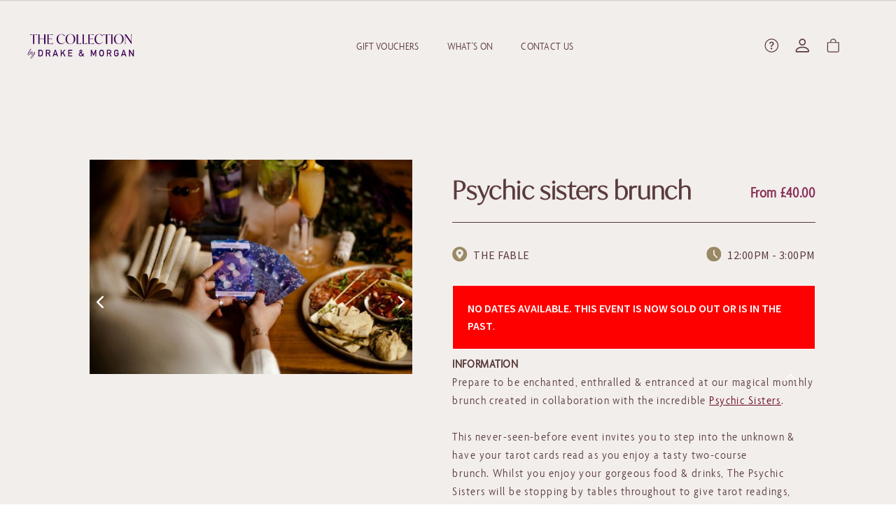

--- FILE ---
content_type: text/html; charset=UTF-8
request_url: https://shop.drakeandmorgan.co.uk/product/psychic-sisters-brunch/
body_size: 38964
content:
<!doctype html>
<html lang="en-US">
<head>
<meta charset="UTF-8">
<meta name="viewport" content="width=device-width, initial-scale=1, maximum-scale=2.0">
<link rel="profile" href="http://gmpg.org/xfn/11">
<link rel="pingback" href="https://shop.drakeandmorgan.co.uk/xmlrpc.php">

<meta name='robots' content='index, follow, max-image-preview:large, max-snippet:-1, max-video-preview:-1' />

	<!-- This site is optimized with the Yoast SEO plugin v24.0 - https://yoast.com/wordpress/plugins/seo/ -->
	<title>Psychic sisters brunch - Drake &amp; Morgan The Collection</title>
	<meta name="description" content="Prepare to be enchanted, enthralled &amp; entranced at our magical monthly brunch created in collaboration with the incredible Psychic Sisters.

This never-seen-before event invites you to step into the unknown &amp; have your tarot cards read as you enjoy a tasty two-course brunch. Whilst you enjoy your gorgeous food &amp; drinks, The Psychic Sisters will be stopping by tables throughout to give tarot readings, what will they help you see in your near future or who can they reconnect you with from your past? Join us to find out! Tickets are only £40pp &amp; include two delicious courses, tarot readings at the table &amp; plenty of mystical vibes.

For those that would like a more in depth &amp; personal private reading with one of the Psychic Sisters &amp; their team, there will be a limited number of spots available for 10 minute readings at £35pp &amp; these must be booked in advance. You’ll be given a time for your reading &amp; on the day, you’ll be shown to the third floor where one of the Psychic Sisters team will be waiting for you." />
	<link rel="canonical" href="https://shop.drakeandmorgan.co.uk/product/psychic-sisters-brunch/" />
	<meta property="og:locale" content="en_US" />
	<meta property="og:type" content="article" />
	<meta property="og:title" content="Psychic sisters brunch - Drake &amp; Morgan The Collection" />
	<meta property="og:description" content="Prepare to be enchanted, enthralled &amp; entranced at our magical monthly brunch created in collaboration with the incredible Psychic Sisters.  This never-seen-before event invites you to step into the unknown &amp; have your tarot cards read as you enjoy a tasty two-course brunch. Whilst you enjoy your gorgeous food &amp; drinks, The Psychic Sisters will be stopping by tables throughout to give tarot readings, what will they help you see in your near future or who can they reconnect you with from your past? Join us to find out! Tickets are only £40pp &amp; include two delicious courses, tarot readings at the table &amp; plenty of mystical vibes.  For those that would like a more in depth &amp; personal private reading with one of the Psychic Sisters &amp; their team, there will be a limited number of spots available for 10 minute readings at £35pp &amp; these must be booked in advance. You’ll be given a time for your reading &amp; on the day, you’ll be shown to the third floor where one of the Psychic Sisters team will be waiting for you." />
	<meta property="og:url" content="https://shop.drakeandmorgan.co.uk/product/psychic-sisters-brunch/" />
	<meta property="og:site_name" content="Drake &amp; Morgan The Collection" />
	<meta property="article:modified_time" content="2023-02-03T10:12:10+00:00" />
	<meta property="og:image" content="https://shop.drakeandmorgan.co.uk/wp-content/uploads/2022/09/PS3-1.jpg" />
	<meta property="og:image:width" content="919" />
	<meta property="og:image:height" content="611" />
	<meta property="og:image:type" content="image/jpeg" />
	<meta name="twitter:card" content="summary_large_image" />
	<!-- / Yoast SEO plugin. -->


<link rel='dns-prefetch' href='//cdnjs.cloudflare.com' />
<link rel='dns-prefetch' href='//cdn.jsdelivr.net' />
<link rel='dns-prefetch' href='//fonts.googleapis.com' />
<link rel="alternate" type="application/rss+xml" title="Drake &amp; Morgan The Collection &raquo; Feed" href="https://shop.drakeandmorgan.co.uk/feed/" />
<link rel="alternate" type="application/rss+xml" title="Drake &amp; Morgan The Collection &raquo; Comments Feed" href="https://shop.drakeandmorgan.co.uk/comments/feed/" />
<script>
window._wpemojiSettings = {"baseUrl":"https:\/\/s.w.org\/images\/core\/emoji\/15.0.3\/72x72\/","ext":".png","svgUrl":"https:\/\/s.w.org\/images\/core\/emoji\/15.0.3\/svg\/","svgExt":".svg","source":{"concatemoji":"https:\/\/shop.drakeandmorgan.co.uk\/wp-includes\/js\/wp-emoji-release.min.js?ver=6.6.4.1757434431"}};
/*! This file is auto-generated */
!function(i,n){var o,s,e;function c(e){try{var t={supportTests:e,timestamp:(new Date).valueOf()};sessionStorage.setItem(o,JSON.stringify(t))}catch(e){}}function p(e,t,n){e.clearRect(0,0,e.canvas.width,e.canvas.height),e.fillText(t,0,0);var t=new Uint32Array(e.getImageData(0,0,e.canvas.width,e.canvas.height).data),r=(e.clearRect(0,0,e.canvas.width,e.canvas.height),e.fillText(n,0,0),new Uint32Array(e.getImageData(0,0,e.canvas.width,e.canvas.height).data));return t.every(function(e,t){return e===r[t]})}function u(e,t,n){switch(t){case"flag":return n(e,"\ud83c\udff3\ufe0f\u200d\u26a7\ufe0f","\ud83c\udff3\ufe0f\u200b\u26a7\ufe0f")?!1:!n(e,"\ud83c\uddfa\ud83c\uddf3","\ud83c\uddfa\u200b\ud83c\uddf3")&&!n(e,"\ud83c\udff4\udb40\udc67\udb40\udc62\udb40\udc65\udb40\udc6e\udb40\udc67\udb40\udc7f","\ud83c\udff4\u200b\udb40\udc67\u200b\udb40\udc62\u200b\udb40\udc65\u200b\udb40\udc6e\u200b\udb40\udc67\u200b\udb40\udc7f");case"emoji":return!n(e,"\ud83d\udc26\u200d\u2b1b","\ud83d\udc26\u200b\u2b1b")}return!1}function f(e,t,n){var r="undefined"!=typeof WorkerGlobalScope&&self instanceof WorkerGlobalScope?new OffscreenCanvas(300,150):i.createElement("canvas"),a=r.getContext("2d",{willReadFrequently:!0}),o=(a.textBaseline="top",a.font="600 32px Arial",{});return e.forEach(function(e){o[e]=t(a,e,n)}),o}function t(e){var t=i.createElement("script");t.src=e,t.defer=!0,i.head.appendChild(t)}"undefined"!=typeof Promise&&(o="wpEmojiSettingsSupports",s=["flag","emoji"],n.supports={everything:!0,everythingExceptFlag:!0},e=new Promise(function(e){i.addEventListener("DOMContentLoaded",e,{once:!0})}),new Promise(function(t){var n=function(){try{var e=JSON.parse(sessionStorage.getItem(o));if("object"==typeof e&&"number"==typeof e.timestamp&&(new Date).valueOf()<e.timestamp+604800&&"object"==typeof e.supportTests)return e.supportTests}catch(e){}return null}();if(!n){if("undefined"!=typeof Worker&&"undefined"!=typeof OffscreenCanvas&&"undefined"!=typeof URL&&URL.createObjectURL&&"undefined"!=typeof Blob)try{var e="postMessage("+f.toString()+"("+[JSON.stringify(s),u.toString(),p.toString()].join(",")+"));",r=new Blob([e],{type:"text/javascript"}),a=new Worker(URL.createObjectURL(r),{name:"wpTestEmojiSupports"});return void(a.onmessage=function(e){c(n=e.data),a.terminate(),t(n)})}catch(e){}c(n=f(s,u,p))}t(n)}).then(function(e){for(var t in e)n.supports[t]=e[t],n.supports.everything=n.supports.everything&&n.supports[t],"flag"!==t&&(n.supports.everythingExceptFlag=n.supports.everythingExceptFlag&&n.supports[t]);n.supports.everythingExceptFlag=n.supports.everythingExceptFlag&&!n.supports.flag,n.DOMReady=!1,n.readyCallback=function(){n.DOMReady=!0}}).then(function(){return e}).then(function(){var e;n.supports.everything||(n.readyCallback(),(e=n.source||{}).concatemoji?t(e.concatemoji):e.wpemoji&&e.twemoji&&(t(e.twemoji),t(e.wpemoji)))}))}((window,document),window._wpemojiSettings);
</script>
<link rel='stylesheet' id='whats-on-css-css' href='https://shop.drakeandmorgan.co.uk/wp-content/plugins/fuse-by-ignite/fuse-modules/events/assets/css/whats-on.css?ver=6.6.4.1757434431' media='all' />
<link rel='stylesheet' id='datepicker_css-css' href='https://shop.drakeandmorgan.co.uk/wp-content/plugins/fuse-by-ignite/assets/js/libraries/air-datepicker-master/dist/css/datepicker.min.css?ver=0.1.0.1757434431' media='all' />
<link rel='stylesheet' id='fuse_extra_modules-css' href='https://shop.drakeandmorgan.co.uk/wp-content/plugins/fuse-by-ignite/assets/css/fuse_standard_gift_card_style.css?ver=6.6.4.1757434431' media='all' />
<link rel='stylesheet' id='splidecss-css' href='https://shop.drakeandmorgan.co.uk/wp-content/themes/eshop/assets/js/splide/dist/css/splide.min.css?ver=all.1757434431' media='all' />
<style id='wp-emoji-styles-inline-css'>

	img.wp-smiley, img.emoji {
		display: inline !important;
		border: none !important;
		box-shadow: none !important;
		height: 1em !important;
		width: 1em !important;
		margin: 0 0.07em !important;
		vertical-align: -0.1em !important;
		background: none !important;
		padding: 0 !important;
	}
</style>
<link rel='stylesheet' id='wp-block-library-css' href='https://shop.drakeandmorgan.co.uk/wp-includes/css/dist/block-library/style.min.css?ver=6.6.4.1757434431' media='all' />
<style id='wp-block-library-theme-inline-css'>
.wp-block-audio :where(figcaption){color:#555;font-size:13px;text-align:center}.is-dark-theme .wp-block-audio :where(figcaption){color:#ffffffa6}.wp-block-audio{margin:0 0 1em}.wp-block-code{border:1px solid #ccc;border-radius:4px;font-family:Menlo,Consolas,monaco,monospace;padding:.8em 1em}.wp-block-embed :where(figcaption){color:#555;font-size:13px;text-align:center}.is-dark-theme .wp-block-embed :where(figcaption){color:#ffffffa6}.wp-block-embed{margin:0 0 1em}.blocks-gallery-caption{color:#555;font-size:13px;text-align:center}.is-dark-theme .blocks-gallery-caption{color:#ffffffa6}:root :where(.wp-block-image figcaption){color:#555;font-size:13px;text-align:center}.is-dark-theme :root :where(.wp-block-image figcaption){color:#ffffffa6}.wp-block-image{margin:0 0 1em}.wp-block-pullquote{border-bottom:4px solid;border-top:4px solid;color:currentColor;margin-bottom:1.75em}.wp-block-pullquote cite,.wp-block-pullquote footer,.wp-block-pullquote__citation{color:currentColor;font-size:.8125em;font-style:normal;text-transform:uppercase}.wp-block-quote{border-left:.25em solid;margin:0 0 1.75em;padding-left:1em}.wp-block-quote cite,.wp-block-quote footer{color:currentColor;font-size:.8125em;font-style:normal;position:relative}.wp-block-quote.has-text-align-right{border-left:none;border-right:.25em solid;padding-left:0;padding-right:1em}.wp-block-quote.has-text-align-center{border:none;padding-left:0}.wp-block-quote.is-large,.wp-block-quote.is-style-large,.wp-block-quote.is-style-plain{border:none}.wp-block-search .wp-block-search__label{font-weight:700}.wp-block-search__button{border:1px solid #ccc;padding:.375em .625em}:where(.wp-block-group.has-background){padding:1.25em 2.375em}.wp-block-separator.has-css-opacity{opacity:.4}.wp-block-separator{border:none;border-bottom:2px solid;margin-left:auto;margin-right:auto}.wp-block-separator.has-alpha-channel-opacity{opacity:1}.wp-block-separator:not(.is-style-wide):not(.is-style-dots){width:100px}.wp-block-separator.has-background:not(.is-style-dots){border-bottom:none;height:1px}.wp-block-separator.has-background:not(.is-style-wide):not(.is-style-dots){height:2px}.wp-block-table{margin:0 0 1em}.wp-block-table td,.wp-block-table th{word-break:normal}.wp-block-table :where(figcaption){color:#555;font-size:13px;text-align:center}.is-dark-theme .wp-block-table :where(figcaption){color:#ffffffa6}.wp-block-video :where(figcaption){color:#555;font-size:13px;text-align:center}.is-dark-theme .wp-block-video :where(figcaption){color:#ffffffa6}.wp-block-video{margin:0 0 1em}:root :where(.wp-block-template-part.has-background){margin-bottom:0;margin-top:0;padding:1.25em 2.375em}
</style>
<style id='safe-svg-svg-icon-style-inline-css'>
.safe-svg-cover{text-align:center}.safe-svg-cover .safe-svg-inside{display:inline-block;max-width:100%}.safe-svg-cover svg{height:100%;max-height:100%;max-width:100%;width:100%}

</style>
<link rel='stylesheet' id='storefront-gutenberg-blocks-css' href='https://shop.drakeandmorgan.co.uk/wp-content/themes/storefront/assets/css/base/gutenberg-blocks.css?ver=2.5.7.1757434431' media='all' />
<style id='storefront-gutenberg-blocks-inline-css'>

				.wp-block-button__link:not(.has-text-color) {
					color: #333333;
				}

				.wp-block-button__link:not(.has-text-color):hover,
				.wp-block-button__link:not(.has-text-color):focus,
				.wp-block-button__link:not(.has-text-color):active {
					color: #333333;
				}

				.wp-block-button__link:not(.has-background) {
					background-color: #eeeeee;
				}

				.wp-block-button__link:not(.has-background):hover,
				.wp-block-button__link:not(.has-background):focus,
				.wp-block-button__link:not(.has-background):active {
					border-color: #d5d5d5;
					background-color: #d5d5d5;
				}

				.wp-block-quote footer,
				.wp-block-quote cite,
				.wp-block-quote__citation {
					color: #6d6d6d;
				}

				.wp-block-pullquote cite,
				.wp-block-pullquote footer,
				.wp-block-pullquote__citation {
					color: #6d6d6d;
				}

				.wp-block-image figcaption {
					color: #6d6d6d;
				}

				.wp-block-separator.is-style-dots::before {
					color: #333333;
				}

				.wp-block-file a.wp-block-file__button {
					color: #333333;
					background-color: #eeeeee;
					border-color: #eeeeee;
				}

				.wp-block-file a.wp-block-file__button:hover,
				.wp-block-file a.wp-block-file__button:focus,
				.wp-block-file a.wp-block-file__button:active {
					color: #333333;
					background-color: #d5d5d5;
				}

				.wp-block-code,
				.wp-block-preformatted pre {
					color: #6d6d6d;
				}

				.wp-block-table:not( .has-background ):not( .is-style-stripes ) tbody tr:nth-child(2n) td {
					background-color: #fdfdfd;
				}

				.wp-block-cover .wp-block-cover__inner-container h1,
				.wp-block-cover .wp-block-cover__inner-container h2,
				.wp-block-cover .wp-block-cover__inner-container h3,
				.wp-block-cover .wp-block-cover__inner-container h4,
				.wp-block-cover .wp-block-cover__inner-container h5,
				.wp-block-cover .wp-block-cover__inner-container h6 {
					color: #000000;
				}
			
</style>
<style id='classic-theme-styles-inline-css'>
/*! This file is auto-generated */
.wp-block-button__link{color:#fff;background-color:#32373c;border-radius:9999px;box-shadow:none;text-decoration:none;padding:calc(.667em + 2px) calc(1.333em + 2px);font-size:1.125em}.wp-block-file__button{background:#32373c;color:#fff;text-decoration:none}
</style>
<style id='global-styles-inline-css'>
:root{--wp--preset--aspect-ratio--square: 1;--wp--preset--aspect-ratio--4-3: 4/3;--wp--preset--aspect-ratio--3-4: 3/4;--wp--preset--aspect-ratio--3-2: 3/2;--wp--preset--aspect-ratio--2-3: 2/3;--wp--preset--aspect-ratio--16-9: 16/9;--wp--preset--aspect-ratio--9-16: 9/16;--wp--preset--color--black: #000000;--wp--preset--color--cyan-bluish-gray: #abb8c3;--wp--preset--color--white: #ffffff;--wp--preset--color--pale-pink: #f78da7;--wp--preset--color--vivid-red: #cf2e2e;--wp--preset--color--luminous-vivid-orange: #ff6900;--wp--preset--color--luminous-vivid-amber: #fcb900;--wp--preset--color--light-green-cyan: #7bdcb5;--wp--preset--color--vivid-green-cyan: #00d084;--wp--preset--color--pale-cyan-blue: #8ed1fc;--wp--preset--color--vivid-cyan-blue: #0693e3;--wp--preset--color--vivid-purple: #9b51e0;--wp--preset--gradient--vivid-cyan-blue-to-vivid-purple: linear-gradient(135deg,rgba(6,147,227,1) 0%,rgb(155,81,224) 100%);--wp--preset--gradient--light-green-cyan-to-vivid-green-cyan: linear-gradient(135deg,rgb(122,220,180) 0%,rgb(0,208,130) 100%);--wp--preset--gradient--luminous-vivid-amber-to-luminous-vivid-orange: linear-gradient(135deg,rgba(252,185,0,1) 0%,rgba(255,105,0,1) 100%);--wp--preset--gradient--luminous-vivid-orange-to-vivid-red: linear-gradient(135deg,rgba(255,105,0,1) 0%,rgb(207,46,46) 100%);--wp--preset--gradient--very-light-gray-to-cyan-bluish-gray: linear-gradient(135deg,rgb(238,238,238) 0%,rgb(169,184,195) 100%);--wp--preset--gradient--cool-to-warm-spectrum: linear-gradient(135deg,rgb(74,234,220) 0%,rgb(151,120,209) 20%,rgb(207,42,186) 40%,rgb(238,44,130) 60%,rgb(251,105,98) 80%,rgb(254,248,76) 100%);--wp--preset--gradient--blush-light-purple: linear-gradient(135deg,rgb(255,206,236) 0%,rgb(152,150,240) 100%);--wp--preset--gradient--blush-bordeaux: linear-gradient(135deg,rgb(254,205,165) 0%,rgb(254,45,45) 50%,rgb(107,0,62) 100%);--wp--preset--gradient--luminous-dusk: linear-gradient(135deg,rgb(255,203,112) 0%,rgb(199,81,192) 50%,rgb(65,88,208) 100%);--wp--preset--gradient--pale-ocean: linear-gradient(135deg,rgb(255,245,203) 0%,rgb(182,227,212) 50%,rgb(51,167,181) 100%);--wp--preset--gradient--electric-grass: linear-gradient(135deg,rgb(202,248,128) 0%,rgb(113,206,126) 100%);--wp--preset--gradient--midnight: linear-gradient(135deg,rgb(2,3,129) 0%,rgb(40,116,252) 100%);--wp--preset--font-size--small: 14px;--wp--preset--font-size--medium: 23px;--wp--preset--font-size--large: 26px;--wp--preset--font-size--x-large: 42px;--wp--preset--font-size--normal: 16px;--wp--preset--font-size--huge: 37px;--wp--preset--font-family--inter: "Inter", sans-serif;--wp--preset--font-family--cardo: Cardo;--wp--preset--spacing--20: 0.44rem;--wp--preset--spacing--30: 0.67rem;--wp--preset--spacing--40: 1rem;--wp--preset--spacing--50: 1.5rem;--wp--preset--spacing--60: 2.25rem;--wp--preset--spacing--70: 3.38rem;--wp--preset--spacing--80: 5.06rem;--wp--preset--shadow--natural: 6px 6px 9px rgba(0, 0, 0, 0.2);--wp--preset--shadow--deep: 12px 12px 50px rgba(0, 0, 0, 0.4);--wp--preset--shadow--sharp: 6px 6px 0px rgba(0, 0, 0, 0.2);--wp--preset--shadow--outlined: 6px 6px 0px -3px rgba(255, 255, 255, 1), 6px 6px rgba(0, 0, 0, 1);--wp--preset--shadow--crisp: 6px 6px 0px rgba(0, 0, 0, 1);}:where(.is-layout-flex){gap: 0.5em;}:where(.is-layout-grid){gap: 0.5em;}body .is-layout-flex{display: flex;}.is-layout-flex{flex-wrap: wrap;align-items: center;}.is-layout-flex > :is(*, div){margin: 0;}body .is-layout-grid{display: grid;}.is-layout-grid > :is(*, div){margin: 0;}:where(.wp-block-columns.is-layout-flex){gap: 2em;}:where(.wp-block-columns.is-layout-grid){gap: 2em;}:where(.wp-block-post-template.is-layout-flex){gap: 1.25em;}:where(.wp-block-post-template.is-layout-grid){gap: 1.25em;}.has-black-color{color: var(--wp--preset--color--black) !important;}.has-cyan-bluish-gray-color{color: var(--wp--preset--color--cyan-bluish-gray) !important;}.has-white-color{color: var(--wp--preset--color--white) !important;}.has-pale-pink-color{color: var(--wp--preset--color--pale-pink) !important;}.has-vivid-red-color{color: var(--wp--preset--color--vivid-red) !important;}.has-luminous-vivid-orange-color{color: var(--wp--preset--color--luminous-vivid-orange) !important;}.has-luminous-vivid-amber-color{color: var(--wp--preset--color--luminous-vivid-amber) !important;}.has-light-green-cyan-color{color: var(--wp--preset--color--light-green-cyan) !important;}.has-vivid-green-cyan-color{color: var(--wp--preset--color--vivid-green-cyan) !important;}.has-pale-cyan-blue-color{color: var(--wp--preset--color--pale-cyan-blue) !important;}.has-vivid-cyan-blue-color{color: var(--wp--preset--color--vivid-cyan-blue) !important;}.has-vivid-purple-color{color: var(--wp--preset--color--vivid-purple) !important;}.has-black-background-color{background-color: var(--wp--preset--color--black) !important;}.has-cyan-bluish-gray-background-color{background-color: var(--wp--preset--color--cyan-bluish-gray) !important;}.has-white-background-color{background-color: var(--wp--preset--color--white) !important;}.has-pale-pink-background-color{background-color: var(--wp--preset--color--pale-pink) !important;}.has-vivid-red-background-color{background-color: var(--wp--preset--color--vivid-red) !important;}.has-luminous-vivid-orange-background-color{background-color: var(--wp--preset--color--luminous-vivid-orange) !important;}.has-luminous-vivid-amber-background-color{background-color: var(--wp--preset--color--luminous-vivid-amber) !important;}.has-light-green-cyan-background-color{background-color: var(--wp--preset--color--light-green-cyan) !important;}.has-vivid-green-cyan-background-color{background-color: var(--wp--preset--color--vivid-green-cyan) !important;}.has-pale-cyan-blue-background-color{background-color: var(--wp--preset--color--pale-cyan-blue) !important;}.has-vivid-cyan-blue-background-color{background-color: var(--wp--preset--color--vivid-cyan-blue) !important;}.has-vivid-purple-background-color{background-color: var(--wp--preset--color--vivid-purple) !important;}.has-black-border-color{border-color: var(--wp--preset--color--black) !important;}.has-cyan-bluish-gray-border-color{border-color: var(--wp--preset--color--cyan-bluish-gray) !important;}.has-white-border-color{border-color: var(--wp--preset--color--white) !important;}.has-pale-pink-border-color{border-color: var(--wp--preset--color--pale-pink) !important;}.has-vivid-red-border-color{border-color: var(--wp--preset--color--vivid-red) !important;}.has-luminous-vivid-orange-border-color{border-color: var(--wp--preset--color--luminous-vivid-orange) !important;}.has-luminous-vivid-amber-border-color{border-color: var(--wp--preset--color--luminous-vivid-amber) !important;}.has-light-green-cyan-border-color{border-color: var(--wp--preset--color--light-green-cyan) !important;}.has-vivid-green-cyan-border-color{border-color: var(--wp--preset--color--vivid-green-cyan) !important;}.has-pale-cyan-blue-border-color{border-color: var(--wp--preset--color--pale-cyan-blue) !important;}.has-vivid-cyan-blue-border-color{border-color: var(--wp--preset--color--vivid-cyan-blue) !important;}.has-vivid-purple-border-color{border-color: var(--wp--preset--color--vivid-purple) !important;}.has-vivid-cyan-blue-to-vivid-purple-gradient-background{background: var(--wp--preset--gradient--vivid-cyan-blue-to-vivid-purple) !important;}.has-light-green-cyan-to-vivid-green-cyan-gradient-background{background: var(--wp--preset--gradient--light-green-cyan-to-vivid-green-cyan) !important;}.has-luminous-vivid-amber-to-luminous-vivid-orange-gradient-background{background: var(--wp--preset--gradient--luminous-vivid-amber-to-luminous-vivid-orange) !important;}.has-luminous-vivid-orange-to-vivid-red-gradient-background{background: var(--wp--preset--gradient--luminous-vivid-orange-to-vivid-red) !important;}.has-very-light-gray-to-cyan-bluish-gray-gradient-background{background: var(--wp--preset--gradient--very-light-gray-to-cyan-bluish-gray) !important;}.has-cool-to-warm-spectrum-gradient-background{background: var(--wp--preset--gradient--cool-to-warm-spectrum) !important;}.has-blush-light-purple-gradient-background{background: var(--wp--preset--gradient--blush-light-purple) !important;}.has-blush-bordeaux-gradient-background{background: var(--wp--preset--gradient--blush-bordeaux) !important;}.has-luminous-dusk-gradient-background{background: var(--wp--preset--gradient--luminous-dusk) !important;}.has-pale-ocean-gradient-background{background: var(--wp--preset--gradient--pale-ocean) !important;}.has-electric-grass-gradient-background{background: var(--wp--preset--gradient--electric-grass) !important;}.has-midnight-gradient-background{background: var(--wp--preset--gradient--midnight) !important;}.has-small-font-size{font-size: var(--wp--preset--font-size--small) !important;}.has-medium-font-size{font-size: var(--wp--preset--font-size--medium) !important;}.has-large-font-size{font-size: var(--wp--preset--font-size--large) !important;}.has-x-large-font-size{font-size: var(--wp--preset--font-size--x-large) !important;}
:where(.wp-block-post-template.is-layout-flex){gap: 1.25em;}:where(.wp-block-post-template.is-layout-grid){gap: 1.25em;}
:where(.wp-block-columns.is-layout-flex){gap: 2em;}:where(.wp-block-columns.is-layout-grid){gap: 2em;}
:root :where(.wp-block-pullquote){font-size: 1.5em;line-height: 1.6;}
</style>
<link rel='stylesheet' id='contact-form-7-css' href='https://shop.drakeandmorgan.co.uk/wp-content/plugins/contact-form-7/includes/css/styles.css?ver=6.0.1.1757434431' media='all' />
<style id='woocommerce-inline-inline-css'>
.woocommerce form .form-row .required { visibility: visible; }
</style>
<link rel='stylesheet' id='dashicons-css' href='https://shop.drakeandmorgan.co.uk/wp-includes/css/dashicons.min.css?ver=6.6.4.1757434431' media='all' />
<link rel='stylesheet' id='woocommerce-addons-css-css' href='https://shop.drakeandmorgan.co.uk/wp-content/plugins/woocommerce-product-addons/assets/css/frontend/frontend.css?ver=6.5.2.1757434431' media='all' />
<link rel='stylesheet' id='product-css-css' href='https://shop.drakeandmorgan.co.uk/wp-content/plugins/fuse-by-ignite/fuse-modules/events/assets/css/product.css?ver=6.6.4.1757434431' media='all' />
<link rel='stylesheet' id='leaflet-css-css' href='https://shop.drakeandmorgan.co.uk/wp-content/plugins/fuse-by-ignite/assets/js/libraries/leaflet/leaflet.css?ver=6.6.4.1757434431' media='all' />
<link rel='stylesheet' id='bootstrap-carousel-css-css' href='https://cdn.jsdelivr.net/npm/bootstrap@4.6.1/dist/css/bootstrap.min.css?ver=6.6.4.1757434431' media='all' />
<link rel='stylesheet' id='fdoe-order-font-1-css' href='https://shop.drakeandmorgan.co.uk/wp-content/plugins/fuse-by-ignite/assets/fontawesome/css/fontawesome.min.css?ver=3.2.3.1757434431' media='all' />
<link rel='stylesheet' id='fdoe-order-font-2-css' href='https://shop.drakeandmorgan.co.uk/wp-content/plugins/fuse-by-ignite/assets/fontawesome/css/solid.min.css?ver=3.2.3.1757434431' rel="preload" media="all"  />
<link rel='stylesheet' id='fdoe-order-font-4-css' href='https://shop.drakeandmorgan.co.uk/wp-content/plugins/fuse-by-ignite/assets/fontawesome/css/regular.min.css?ver=3.2.3.1757434431' media='all' />
<link rel='stylesheet' id='storefront-style-css' href='https://shop.drakeandmorgan.co.uk/wp-content/themes/storefront/style.css?ver=2.5.7.1757434431' media='all' />
<style id='storefront-style-inline-css'>

			.main-navigation ul li a,
			.site-title a,
			ul.menu li a,
			.site-branding h1 a,
			button.menu-toggle,
			button.menu-toggle:hover,
			.handheld-navigation .dropdown-toggle {
				color: #333333;
			}

			button.menu-toggle,
			button.menu-toggle:hover {
				border-color: #333333;
			}

			.main-navigation ul li a:hover,
			.main-navigation ul li:hover > a,
			.site-title a:hover,
			.site-header ul.menu li.current-menu-item > a {
				color: #747474;
			}

			table:not( .has-background ) th {
				background-color: #f8f8f8;
			}

			table:not( .has-background ) tbody td {
				background-color: #fdfdfd;
			}

			table:not( .has-background ) tbody tr:nth-child(2n) td,
			fieldset,
			fieldset legend {
				background-color: #fbfbfb;
			}

			.site-header,
			.secondary-navigation ul ul,
			.main-navigation ul.menu > li.menu-item-has-children:after,
			.secondary-navigation ul.menu ul,
			.storefront-handheld-footer-bar,
			.storefront-handheld-footer-bar ul li > a,
			.storefront-handheld-footer-bar ul li.search .site-search,
			button.menu-toggle,
			button.menu-toggle:hover {
				background-color: #ffffff;
			}

			p.site-description,
			.site-header,
			.storefront-handheld-footer-bar {
				color: #404040;
			}

			button.menu-toggle:after,
			button.menu-toggle:before,
			button.menu-toggle span:before {
				background-color: #333333;
			}

			h1, h2, h3, h4, h5, h6, .wc-block-grid__product-title {
				color: #333333;
			}

			.widget h1 {
				border-bottom-color: #333333;
			}

			body,
			.secondary-navigation a {
				color: #6d6d6d;
			}

			.widget-area .widget a,
			.hentry .entry-header .posted-on a,
			.hentry .entry-header .post-author a,
			.hentry .entry-header .post-comments a,
			.hentry .entry-header .byline a {
				color: #727272;
			}

			a {
				color: #96588a;
			}

			a:focus,
			button:focus,
			.button.alt:focus,
			input:focus,
			textarea:focus,
			input[type="button"]:focus,
			input[type="reset"]:focus,
			input[type="submit"]:focus,
			input[type="email"]:focus,
			input[type="tel"]:focus,
			input[type="url"]:focus,
			input[type="password"]:focus,
			input[type="search"]:focus {
				outline-color: #96588a;
			}

			button, input[type="button"], input[type="reset"], input[type="submit"], .button, .widget a.button {
				background-color: #eeeeee;
				border-color: #eeeeee;
				color: #333333;
			}

			button:hover, input[type="button"]:hover, input[type="reset"]:hover, input[type="submit"]:hover, .button:hover, .widget a.button:hover {
				background-color: #d5d5d5;
				border-color: #d5d5d5;
				color: #333333;
			}

			button.alt, input[type="button"].alt, input[type="reset"].alt, input[type="submit"].alt, .button.alt, .widget-area .widget a.button.alt {
				background-color: #333333;
				border-color: #333333;
				color: #ffffff;
			}

			button.alt:hover, input[type="button"].alt:hover, input[type="reset"].alt:hover, input[type="submit"].alt:hover, .button.alt:hover, .widget-area .widget a.button.alt:hover {
				background-color: #1a1a1a;
				border-color: #1a1a1a;
				color: #ffffff;
			}

			.pagination .page-numbers li .page-numbers.current {
				background-color: #e6e6e6;
				color: #636363;
			}

			#comments .comment-list .comment-content .comment-text {
				background-color: #f8f8f8;
			}

			.site-footer {
				background-color: #f0f0f0;
				color: #6d6d6d;
			}

			.site-footer a:not(.button):not(.components-button) {
				color: #333333;
			}

			.site-footer .storefront-handheld-footer-bar a:not(.button):not(.components-button) {
				color: #333333;
			}

			.site-footer h1, .site-footer h2, .site-footer h3, .site-footer h4, .site-footer h5, .site-footer h6, .site-footer .widget .widget-title, .site-footer .widget .widgettitle {
				color: #333333;
			}

			.page-template-template-homepage.has-post-thumbnail .type-page.has-post-thumbnail .entry-title {
				color: #000000;
			}

			.page-template-template-homepage.has-post-thumbnail .type-page.has-post-thumbnail .entry-content {
				color: #000000;
			}

			@media screen and ( min-width: 768px ) {
				.secondary-navigation ul.menu a:hover {
					color: #595959;
				}

				.secondary-navigation ul.menu a {
					color: #404040;
				}

				.main-navigation ul.menu ul.sub-menu,
				.main-navigation ul.nav-menu ul.children {
					background-color: #f0f0f0;
				}

				.site-header {
					border-bottom-color: #f0f0f0;
				}
			}
</style>
<link rel='stylesheet' id='storefront-icons-css' href='https://shop.drakeandmorgan.co.uk/wp-content/themes/storefront/assets/css/base/icons.css?ver=2.5.7.1757434431' media='all' />
<link rel='stylesheet' id='storefront-fonts-css' href='https://fonts.googleapis.com/css?family=Source+Sans+Pro%3A400%2C300%2C300italic%2C400italic%2C600%2C700%2C900&#038;subset=latin%2Clatin-ext&#038;ver=1757434431' media='all' />
<link rel='stylesheet' id='storefront-woocommerce-style-css' href='https://shop.drakeandmorgan.co.uk/wp-content/themes/storefront/assets/css/woocommerce/woocommerce.css?ver=2.5.7.1757434431' media='all' />
<style id='storefront-woocommerce-style-inline-css'>

			a.cart-contents,
			.site-header-cart .widget_shopping_cart a {
				color: #333333;
			}

			a.cart-contents:hover,
			.site-header-cart .widget_shopping_cart a:hover,
			.site-header-cart:hover > li > a {
				color: #747474;
			}

			table.cart td.product-remove,
			table.cart td.actions {
				border-top-color: #fff;
			}

			.storefront-handheld-footer-bar ul li.cart .count {
				background-color: #333333;
				color: #ffffff;
				border-color: #ffffff;
			}

			.woocommerce-tabs ul.tabs li.active a,
			ul.products li.product .price,
			.onsale,
			.wc-block-grid__product-onsale,
			.widget_search form:before,
			.widget_product_search form:before {
				color: #6d6d6d;
			}

			.woocommerce-breadcrumb a,
			a.woocommerce-review-link,
			.product_meta a {
				color: #727272;
			}

			.wc-block-grid__product-onsale,
			.onsale {
				border-color: #6d6d6d;
			}

			.star-rating span:before,
			.quantity .plus, .quantity .minus,
			p.stars a:hover:after,
			p.stars a:after,
			.star-rating span:before,
			#payment .payment_methods li input[type=radio]:first-child:checked+label:before {
				color: #96588a;
			}

			.widget_price_filter .ui-slider .ui-slider-range,
			.widget_price_filter .ui-slider .ui-slider-handle {
				background-color: #96588a;
			}

			.order_details {
				background-color: #f8f8f8;
			}

			.order_details > li {
				border-bottom: 1px dotted #e3e3e3;
			}

			.order_details:before,
			.order_details:after {
				background: -webkit-linear-gradient(transparent 0,transparent 0),-webkit-linear-gradient(135deg,#f8f8f8 33.33%,transparent 33.33%),-webkit-linear-gradient(45deg,#f8f8f8 33.33%,transparent 33.33%)
			}

			#order_review {
				background-color: #fff;
			}

			#payment .payment_methods > li .payment_box,
			#payment .place-order {
				background-color: #fafafa;
			}

			#payment .payment_methods > li:not(.woocommerce-notice) {
				background-color: #f5f5f5;
			}

			#payment .payment_methods > li:not(.woocommerce-notice):hover {
				background-color: #f0f0f0;
			}

			.woocommerce-pagination .page-numbers li .page-numbers.current {
				background-color: #e6e6e6;
				color: #636363;
			}

			.wc-block-grid__product-onsale,
			.onsale,
			.woocommerce-pagination .page-numbers li .page-numbers:not(.current) {
				color: #6d6d6d;
			}

			p.stars a:before,
			p.stars a:hover~a:before,
			p.stars.selected a.active~a:before {
				color: #6d6d6d;
			}

			p.stars.selected a.active:before,
			p.stars:hover a:before,
			p.stars.selected a:not(.active):before,
			p.stars.selected a.active:before {
				color: #96588a;
			}

			.single-product div.product .woocommerce-product-gallery .woocommerce-product-gallery__trigger {
				background-color: #eeeeee;
				color: #333333;
			}

			.single-product div.product .woocommerce-product-gallery .woocommerce-product-gallery__trigger:hover {
				background-color: #d5d5d5;
				border-color: #d5d5d5;
				color: #333333;
			}

			.button.added_to_cart:focus,
			.button.wc-forward:focus {
				outline-color: #96588a;
			}

			.added_to_cart,
			.site-header-cart .widget_shopping_cart a.button,
			.wc-block-grid__products .wc-block-grid__product .wp-block-button__link {
				background-color: #eeeeee;
				border-color: #eeeeee;
				color: #333333;
			}

			.added_to_cart:hover,
			.site-header-cart .widget_shopping_cart a.button:hover,
			.wc-block-grid__products .wc-block-grid__product .wp-block-button__link:hover {
				background-color: #d5d5d5;
				border-color: #d5d5d5;
				color: #333333;
			}

			.added_to_cart.alt, .added_to_cart, .widget a.button.checkout {
				background-color: #333333;
				border-color: #333333;
				color: #ffffff;
			}

			.added_to_cart.alt:hover, .added_to_cart:hover, .widget a.button.checkout:hover {
				background-color: #1a1a1a;
				border-color: #1a1a1a;
				color: #ffffff;
			}

			.button.loading {
				color: #eeeeee;
			}

			.button.loading:hover {
				background-color: #eeeeee;
			}

			.button.loading:after {
				color: #333333;
			}

			@media screen and ( min-width: 768px ) {
				.site-header-cart .widget_shopping_cart,
				.site-header .product_list_widget li .quantity {
					color: #404040;
				}

				.site-header-cart .widget_shopping_cart .buttons,
				.site-header-cart .widget_shopping_cart .total {
					background-color: #f5f5f5;
				}

				.site-header-cart .widget_shopping_cart {
					background-color: #f0f0f0;
				}
			}
				.storefront-product-pagination a {
					color: #6d6d6d;
					background-color: #fff;
				}
				.storefront-sticky-add-to-cart {
					color: #6d6d6d;
					background-color: #fff;
				}

				.storefront-sticky-add-to-cart a:not(.button) {
					color: #333333;
				}
</style>
<link rel='stylesheet' id='storefront-child-style-css' href='https://shop.drakeandmorgan.co.uk/wp-content/themes/eshop/style.css?ver=6.6.4.1757434431' media='all' />
<link rel='stylesheet' id='jquerymodal_css-css' href='https://cdnjs.cloudflare.com/ajax/libs/jquery-modal/0.9.1/jquery.modal.min.css?ver=0.1.0.1757434431' media='all' />
<link rel='stylesheet' id='fuse_jquerymodal_css-css' href='https://shop.drakeandmorgan.co.uk/wp-content/plugins/fuse-by-ignite/assets/css/fuse_jquerymodal.css?ver=0.1.0.1757434431' media='all' />
<link rel='stylesheet' id='fdoe-order-style-broad-css' href='https://shop.drakeandmorgan.co.uk/wp-content/plugins/fuse-by-ignite/assets/css/site-broad.min.css?ver=3.2.3.1757434431' media='all' />
<script type="text/template" id="tmpl-variation-template">
	<div class="woocommerce-variation-description">{{{ data.variation.variation_description }}}</div>
	<div class="woocommerce-variation-price">{{{ data.variation.price_html }}}</div>
	<div class="woocommerce-variation-availability">{{{ data.variation.availability_html }}}</div>
</script>
<script type="text/template" id="tmpl-unavailable-variation-template">
	<p role="alert">Sorry, this product option is unavailable. Please select a different option.</p>
</script>
<script type="text/javascript">
            window._nslDOMReady = function (callback) {
                if ( document.readyState === "complete" || document.readyState === "interactive" ) {
                    callback();
                } else {
                    document.addEventListener( "DOMContentLoaded", callback );
                }
            };
            </script><script src="https://shop.drakeandmorgan.co.uk/wp-includes/js/jquery/jquery.min.js?ver=3.7.1.1757434431" id="jquery-core-js"></script>
<script src="https://shop.drakeandmorgan.co.uk/wp-includes/js/jquery/jquery-migrate.min.js?ver=3.4.1.1757434431" id="jquery-migrate-js"></script>
<script src="https://shop.drakeandmorgan.co.uk/wp-includes/js/underscore.min.js?ver=1.13.4.1757434431" id="underscore-js"></script>
<script id="wp-util-js-extra">
var _wpUtilSettings = {"ajax":{"url":"\/wp-admin\/admin-ajax.php"}};
</script>
<script src="https://shop.drakeandmorgan.co.uk/wp-includes/js/wp-util.min.js?ver=6.6.4.1757434431" id="wp-util-js"></script>
<script src="https://shop.drakeandmorgan.co.uk/wp-content/plugins/woocommerce/assets/js/jquery-blockui/jquery.blockUI.min.js?ver=2.7.0-wc.9.4.4.1757434431" id="jquery-blockui-js" data-wp-strategy="defer"></script>
<script id="wc-add-to-cart-js-extra">
var wc_add_to_cart_params = {"ajax_url":"\/wp-admin\/admin-ajax.php","wc_ajax_url":"\/?wc-ajax=%%endpoint%%","i18n_view_cart":"View cart","cart_url":"https:\/\/shop.drakeandmorgan.co.uk\/basket\/","is_cart":"","cart_redirect_after_add":"no"};
</script>
<script src="https://shop.drakeandmorgan.co.uk/wp-content/plugins/woocommerce/assets/js/frontend/add-to-cart.min.js?ver=9.4.4.1757434431" id="wc-add-to-cart-js" defer data-wp-strategy="defer"></script>
<script src="https://shop.drakeandmorgan.co.uk/wp-content/plugins/woocommerce/assets/js/flexslider/jquery.flexslider.min.js?ver=2.7.2-wc.9.4.4.1757434431" id="flexslider-js" defer data-wp-strategy="defer"></script>
<script id="wc-single-product-js-extra">
var wc_single_product_params = {"i18n_required_rating_text":"Please select a rating","review_rating_required":"yes","flexslider":{"rtl":false,"animation":"slide","smoothHeight":true,"directionNav":true,"controlNav":true,"slideshow":false,"animationSpeed":500,"animationLoop":false,"allowOneSlide":false},"zoom_enabled":"","zoom_options":[],"photoswipe_enabled":"","photoswipe_options":{"shareEl":false,"closeOnScroll":false,"history":false,"hideAnimationDuration":0,"showAnimationDuration":0},"flexslider_enabled":"1"};
</script>
<script src="https://shop.drakeandmorgan.co.uk/wp-content/plugins/woocommerce/assets/js/frontend/single-product.min.js?ver=9.4.4.1757434431" id="wc-single-product-js" defer data-wp-strategy="defer"></script>
<script src="https://shop.drakeandmorgan.co.uk/wp-content/plugins/woocommerce/assets/js/js-cookie/js.cookie.min.js?ver=2.1.4-wc.9.4.4.1757434431" id="js-cookie-js" defer data-wp-strategy="defer"></script>
<script id="woocommerce-js-extra">
var woocommerce_params = {"ajax_url":"\/wp-admin\/admin-ajax.php","wc_ajax_url":"\/?wc-ajax=%%endpoint%%"};
</script>
<script src="https://shop.drakeandmorgan.co.uk/wp-content/plugins/woocommerce/assets/js/frontend/woocommerce.min.js?ver=9.4.4.1757434431" id="woocommerce-js" defer data-wp-strategy="defer"></script>
<script src="https://shop.drakeandmorgan.co.uk/wp-content/plugins/fuse-by-ignite/assets/js/libraries/leaflet/leaflet.js?ver=6.6.4.1757434431" id="leaflet-js-js"></script>
<script src="https://cdn.jsdelivr.net/npm/bootstrap@4.6.1/dist/js/bootstrap.bundle.min.js?ver=6.6.4.1757434431" id="bootstrap-carousel-js-js"></script>
<script id="enhanced-ecommerce-google-analytics-js-extra">
var ConvAioGlobal = {"nonce":"6f8fef7ecc"};
</script>
<script data-cfasync="false" data-no-optimize="1" data-pagespeed-no-defer src="https://shop.drakeandmorgan.co.uk/wp-content/plugins/enhanced-e-commerce-for-woocommerce-store/public/js/con-gtm-google-analytics.js?ver=7.1.9.1757434431" id="enhanced-ecommerce-google-analytics-js"></script>
<script data-cfasync="false" data-no-optimize="1" data-pagespeed-no-defer id="enhanced-ecommerce-google-analytics-js-after">
tvc_smd={"tvc_wcv":"9.4.4","tvc_wpv":"6.6.4","tvc_eev":"7.1.9","tvc_cnf":{"t_cg":"","t_ec":"","t_ee":"on","t_df":"","t_gUser":"1","t_UAen":"on","t_thr":"6","t_IPA":"1","t_PrivacyPolicy":"1"},"tvc_sub_data":{"sub_id":"28699","cu_id":"9993","pl_id":"1","ga_tra_option":"BOTH","ga_property_id":"UA-69525775-1","ga_measurement_id":"G-RPG0YE9YJR","ga_ads_id":"8815569584","ga_gmc_id":"","ga_gmc_id_p":"0","op_gtag_js":"1","op_en_e_t":"1","op_rm_t_t":"0","op_dy_rm_t_t":"0","op_li_ga_wi_ads":"0","gmc_is_product_sync":"0","gmc_is_site_verified":"0","gmc_is_domain_claim":"0","gmc_product_count":"0","fb_pixel_id":"","tracking_method":"","user_gtm_id":""}};
</script>
<script async src="https://js.klarna.com/web-sdk/v1/klarna.js?ver=6.6.4.1757434431" id="klarna_onsite_messaging_sdk-js" data-environment=production data-client-id='klarna_live_client_U3JFaVZEJDRlUlUkIUQ_VjZMI09GREprLzVwdFZEZy8sZGZjZWVkZDUtZDY0NS00YTUzLTg0MDAtYWY4ODE4MjAyMDc2LDEsWkNqSTJENTUveG1aUE9qMWVUVGhGSGJyTUxWL1NyR01rY3VZNE5ucjRyMD0'></script>
<link rel="https://api.w.org/" href="https://shop.drakeandmorgan.co.uk/wp-json/" /><link rel="alternate" title="JSON" type="application/json" href="https://shop.drakeandmorgan.co.uk/wp-json/wp/v2/product/17246" /><link rel="EditURI" type="application/rsd+xml" title="RSD" href="https://shop.drakeandmorgan.co.uk/xmlrpc.php?rsd" />
<meta name="generator" content="WordPress 6.6.4" />
<meta name="generator" content="WooCommerce 9.4.4" />
<link rel='shortlink' href='https://shop.drakeandmorgan.co.uk/?p=17246' />
<link rel="alternate" title="oEmbed (JSON)" type="application/json+oembed" href="https://shop.drakeandmorgan.co.uk/wp-json/oembed/1.0/embed?url=https%3A%2F%2Fshop.drakeandmorgan.co.uk%2Fproduct%2Fpsychic-sisters-brunch%2F" />
<link rel="alternate" title="oEmbed (XML)" type="text/xml+oembed" href="https://shop.drakeandmorgan.co.uk/wp-json/oembed/1.0/embed?url=https%3A%2F%2Fshop.drakeandmorgan.co.uk%2Fproduct%2Fpsychic-sisters-brunch%2F&#038;format=xml" />
<!-- start Simple Custom CSS and JS -->
<style>
table.cart td.product-quantity .qty, .single-product .quantity .qty {
    pointer-events: none;
}

</style>
<!-- end Simple Custom CSS and JS -->
<script type="application/ld+json">
        [
        
        ]
        </script><style>
	/*stop the product image being clickable*/
	.woocommerce-product-gallery__image {
    	pointer-events: none;
	}
    </style>
        <style>
            body {
                display:none;
            }
			
        </style>
        <script src="https://use.typekit.net/ngv7ysc.js"></script>
        <script>try{Typekit.load({ async: true });}catch(e){}</script>
      
    <link rel="apple-touch-icon" sizes="180x180" href="https://shop.drakeandmorgan.co.uk/wp-content/themes/eshop/assets/favicons/apple-touch-icon.webp">
	<link rel="icon" type="image/png" sizes="32x32" href="https://shop.drakeandmorgan.co.uk/wp-content/themes/eshop/assets/favicons/favicon.webp">  
                <link rel="preload" href="https://shop.drakeandmorgan.co.uk/wp-content/uploads/2024/04/Drake-and-Morgan-May-2024-68.jpg" as="image" />  
                    <link rel="preload" href="https://shop.drakeandmorgan.co.uk/wp-content/uploads/2025/11/LowRes_Fat-Tony-Brunch-Event_The-Anthologist-143.jpg" as="image" />  
                    <link rel="preload" href="https://shop.drakeandmorgan.co.uk/wp-content/uploads/2022/07/17.png" as="image" />  
                    <link rel="preload" href="https://shop.drakeandmorgan.co.uk/wp-content/uploads/2023/08/DSF2744-2048x1365.jpg" as="image" />  
                     
      	<!-- Facebook Pixel Code -->
  <script>
    !function(f,b,e,v,n,t,s){if(f.fbq)return;n=f.fbq=function(){n.callMethod?
        n.callMethod.apply(n,arguments):n.queue.push(arguments)};if(!f._fbq)f._fbq=n;
      n.push=n;n.loaded=!0;n.version='2.0';n.queue=[];t=b.createElement(e);t.async=!0;
      t.src=v;s=b.getElementsByTagName(e)[0];s.parentNode.insertBefore(t,s)}(window,
        document,'script','https://connect.facebook.net/en_US/fbevents.js');
    fbq('init', '1879136252120725'); // Insert your pixel ID here.
    fbq('track', 'PageView');
  </script>
  <noscript><img height="1" width="1" style="display:none"
                 src="https://www.facebook.com/tr?id=1879136252120725&ev=PageView&noscript=1"/></noscript>
        <style>

			.woocommerce-cart .woocommerce-shipping-totals{display:table-row !important;}
			.woocommerce-shipping-destination{display:none;}
			#shipping_method{margin-bottom:0 !important;}
        </style>
    	<noscript><style>.woocommerce-product-gallery{ opacity: 1 !important; }</style></noscript>
	    <script data-cfasync="false" data-no-optimize="1" data-pagespeed-no-defer>
      var tvc_lc = 'GBP';
    </script>
    <script data-cfasync="false" data-no-optimize="1" data-pagespeed-no-defer>
      var tvc_lc = 'GBP';
    </script>
<script data-cfasync="false" data-pagespeed-no-defer type="text/javascript">
      window.dataLayer = window.dataLayer || [];
      dataLayer.push({"event":"begin_datalayer","cov_ga3_propety_id":"UA-69525775-1","cov_ga4_measurment_id":"G-RPG0YE9YJR","cov_remarketing":"0","conv_track_email":"1","conv_track_phone":"1","conv_track_address":"1"});
    </script>    <!-- Google Tag Manager by Conversios-->
    <script>
      (function(w, d, s, l, i) {
        w[l] = w[l] || [];
        w[l].push({
          'gtm.start': new Date().getTime(),
          event: 'gtm.js'
        });
        var f = d.getElementsByTagName(s)[0],
          j = d.createElement(s),
          dl = l != 'dataLayer' ? '&l=' + l : '';
        j.async = true;
        j.src =
          'https://www.googletagmanager.com/gtm.js?id=' + i + dl;
        f.parentNode.insertBefore(j, f);
      })(window, document, 'script', 'dataLayer', 'GTM-K7X94DG');
    </script>
    <!-- End Google Tag Manager -->
    <!-- Google Tag Manager (noscript) -->
    <noscript><iframe src="https://www.googletagmanager.com/ns.html?id=GTM-K7X94DG" height="0" width="0" style="display:none;visibility:hidden"></iframe></noscript>
    <!-- End Google Tag Manager (noscript) -->
        <script>
      (window.gaDevIds = window.gaDevIds || []).push('5CDcaG');
    </script>
      <script data-cfasync="false" data-no-optimize="1" data-pagespeed-no-defer>
      var tvc_lc = 'GBP';
    </script>
    <script data-cfasync="false" data-no-optimize="1" data-pagespeed-no-defer>
      var tvc_lc = 'GBP';
    </script>
<style id="custom-background-css">
body.custom-background { background-color: #fff; }
</style>
	<style id='wp-fonts-local'>
@font-face{font-family:Inter;font-style:normal;font-weight:300 900;font-display:fallback;src:url('https://shop.drakeandmorgan.co.uk/wp-content/plugins/woocommerce/assets/fonts/Inter-VariableFont_slnt,wght.woff2') format('woff2');font-stretch:normal;}
@font-face{font-family:Cardo;font-style:normal;font-weight:400;font-display:fallback;src:url('https://shop.drakeandmorgan.co.uk/wp-content/plugins/woocommerce/assets/fonts/cardo_normal_400.woff2') format('woff2');}
</style>
<style type="text/css">div.nsl-container[data-align="left"] {
    text-align: left;
}

div.nsl-container[data-align="center"] {
    text-align: center;
}

div.nsl-container[data-align="right"] {
    text-align: right;
}


div.nsl-container div.nsl-container-buttons a[data-plugin="nsl"] {
    text-decoration: none;
    box-shadow: none;
    border: 0;
}

div.nsl-container .nsl-container-buttons {
    display: flex;
    padding: 5px 0;
}

div.nsl-container.nsl-container-block .nsl-container-buttons {
    display: inline-grid;
    grid-template-columns: minmax(145px, auto);
}

div.nsl-container-block-fullwidth .nsl-container-buttons {
    flex-flow: column;
    align-items: center;
}

div.nsl-container-block-fullwidth .nsl-container-buttons a,
div.nsl-container-block .nsl-container-buttons a {
    flex: 1 1 auto;
    display: block;
    margin: 5px 0;
    width: 100%;
}

div.nsl-container-inline {
    margin: -5px;
    text-align: left;
}

div.nsl-container-inline .nsl-container-buttons {
    justify-content: center;
    flex-wrap: wrap;
}

div.nsl-container-inline .nsl-container-buttons a {
    margin: 5px;
    display: inline-block;
}

div.nsl-container-grid .nsl-container-buttons {
    flex-flow: row;
    align-items: center;
    flex-wrap: wrap;
}

div.nsl-container-grid .nsl-container-buttons a {
    flex: 1 1 auto;
    display: block;
    margin: 5px;
    max-width: 280px;
    width: 100%;
}

@media only screen and (min-width: 650px) {
    div.nsl-container-grid .nsl-container-buttons a {
        width: auto;
    }
}

div.nsl-container .nsl-button {
    cursor: pointer;
    vertical-align: top;
    border-radius: 4px;
}

div.nsl-container .nsl-button-default {
    color: #fff;
    display: flex;
}

div.nsl-container .nsl-button-icon {
    display: inline-block;
}

div.nsl-container .nsl-button-svg-container {
    flex: 0 0 auto;
    padding: 8px;
    display: flex;
    align-items: center;
}

div.nsl-container svg {
    height: 24px;
    width: 24px;
    vertical-align: top;
}

div.nsl-container .nsl-button-default div.nsl-button-label-container {
    margin: 0 24px 0 12px;
    padding: 10px 0;
    font-family: Helvetica, Arial, sans-serif;
    font-size: 16px;
    line-height: 20px;
    letter-spacing: .25px;
    overflow: hidden;
    text-align: center;
    text-overflow: clip;
    white-space: nowrap;
    flex: 1 1 auto;
    -webkit-font-smoothing: antialiased;
    -moz-osx-font-smoothing: grayscale;
    text-transform: none;
    display: inline-block;
}

div.nsl-container .nsl-button-google[data-skin="dark"] .nsl-button-svg-container {
    margin: 1px;
    padding: 7px;
    border-radius: 3px;
    background: #fff;
}

div.nsl-container .nsl-button-google[data-skin="light"] {
    border-radius: 1px;
    box-shadow: 0 1px 5px 0 rgba(0, 0, 0, .25);
    color: RGBA(0, 0, 0, 0.54);
}

div.nsl-container .nsl-button-apple .nsl-button-svg-container {
    padding: 0 6px;
}

div.nsl-container .nsl-button-apple .nsl-button-svg-container svg {
    height: 40px;
    width: auto;
}

div.nsl-container .nsl-button-apple[data-skin="light"] {
    color: #000;
    box-shadow: 0 0 0 1px #000;
}

div.nsl-container .nsl-button-facebook[data-skin="white"] {
    color: #000;
    box-shadow: inset 0 0 0 1px #000;
}

div.nsl-container .nsl-button-facebook[data-skin="light"] {
    color: #1877F2;
    box-shadow: inset 0 0 0 1px #1877F2;
}

div.nsl-container .nsl-button-spotify[data-skin="white"] {
    color: #191414;
    box-shadow: inset 0 0 0 1px #191414;
}

div.nsl-container .nsl-button-apple div.nsl-button-label-container {
    font-size: 17px;
    font-family: -apple-system, BlinkMacSystemFont, "Segoe UI", Roboto, Helvetica, Arial, sans-serif, "Apple Color Emoji", "Segoe UI Emoji", "Segoe UI Symbol";
}

div.nsl-container .nsl-button-slack div.nsl-button-label-container {
    font-size: 17px;
    font-family: -apple-system, BlinkMacSystemFont, "Segoe UI", Roboto, Helvetica, Arial, sans-serif, "Apple Color Emoji", "Segoe UI Emoji", "Segoe UI Symbol";
}

div.nsl-container .nsl-button-slack[data-skin="light"] {
    color: #000000;
    box-shadow: inset 0 0 0 1px #DDDDDD;
}

div.nsl-container .nsl-button-tiktok[data-skin="light"] {
    color: #161823;
    box-shadow: 0 0 0 1px rgba(22, 24, 35, 0.12);
}


div.nsl-container .nsl-button-kakao {
    color: rgba(0, 0, 0, 0.85);
}

.nsl-clear {
    clear: both;
}

.nsl-container {
    clear: both;
}

.nsl-disabled-provider .nsl-button {
    filter: grayscale(1);
    opacity: 0.8;
}

/*Button align start*/

div.nsl-container-inline[data-align="left"] .nsl-container-buttons {
    justify-content: flex-start;
}

div.nsl-container-inline[data-align="center"] .nsl-container-buttons {
    justify-content: center;
}

div.nsl-container-inline[data-align="right"] .nsl-container-buttons {
    justify-content: flex-end;
}


div.nsl-container-grid[data-align="left"] .nsl-container-buttons {
    justify-content: flex-start;
}

div.nsl-container-grid[data-align="center"] .nsl-container-buttons {
    justify-content: center;
}

div.nsl-container-grid[data-align="right"] .nsl-container-buttons {
    justify-content: flex-end;
}

div.nsl-container-grid[data-align="space-around"] .nsl-container-buttons {
    justify-content: space-around;
}

div.nsl-container-grid[data-align="space-between"] .nsl-container-buttons {
    justify-content: space-between;
}

/* Button align end*/

/* Redirect */

#nsl-redirect-overlay {
    display: flex;
    flex-direction: column;
    justify-content: center;
    align-items: center;
    position: fixed;
    z-index: 1000000;
    left: 0;
    top: 0;
    width: 100%;
    height: 100%;
    backdrop-filter: blur(1px);
    background-color: RGBA(0, 0, 0, .32);;
}

#nsl-redirect-overlay-container {
    display: flex;
    flex-direction: column;
    justify-content: center;
    align-items: center;
    background-color: white;
    padding: 30px;
    border-radius: 10px;
}

#nsl-redirect-overlay-spinner {
    content: '';
    display: block;
    margin: 20px;
    border: 9px solid RGBA(0, 0, 0, .6);
    border-top: 9px solid #fff;
    border-radius: 50%;
    box-shadow: inset 0 0 0 1px RGBA(0, 0, 0, .6), 0 0 0 1px RGBA(0, 0, 0, .6);
    width: 40px;
    height: 40px;
    animation: nsl-loader-spin 2s linear infinite;
}

@keyframes nsl-loader-spin {
    0% {
        transform: rotate(0deg)
    }
    to {
        transform: rotate(360deg)
    }
}

#nsl-redirect-overlay-title {
    font-family: -apple-system, BlinkMacSystemFont, "Segoe UI", Roboto, Oxygen-Sans, Ubuntu, Cantarell, "Helvetica Neue", sans-serif;
    font-size: 18px;
    font-weight: bold;
    color: #3C434A;
}

#nsl-redirect-overlay-text {
    font-family: -apple-system, BlinkMacSystemFont, "Segoe UI", Roboto, Oxygen-Sans, Ubuntu, Cantarell, "Helvetica Neue", sans-serif;
    text-align: center;
    font-size: 14px;
    color: #3C434A;
}

/* Redirect END*/</style><style type="text/css">/* Notice fallback */
#nsl-notices-fallback {
    position: fixed;
    right: 10px;
    top: 10px;
    z-index: 10000;
}

.admin-bar #nsl-notices-fallback {
    top: 42px;
}

#nsl-notices-fallback > div {
    position: relative;
    background: #fff;
    border-left: 4px solid #fff;
    box-shadow: 0 1px 1px 0 rgba(0, 0, 0, .1);
    margin: 5px 15px 2px;
    padding: 1px 20px;
}

#nsl-notices-fallback > div.error {
    display: block;
    border-left-color: #dc3232;
}

#nsl-notices-fallback > div.updated {
    display: block;
    border-left-color: #46b450;
}

#nsl-notices-fallback p {
    margin: .5em 0;
    padding: 2px;
}

#nsl-notices-fallback > div:after {
    position: absolute;
    right: 5px;
    top: 5px;
    content: '\00d7';
    display: block;
    height: 16px;
    width: 16px;
    line-height: 16px;
    text-align: center;
    font-size: 20px;
    cursor: pointer;
}</style>
			<!-- Google Tag Manager -->
			<script>(function(w,d,s,l,i){w[l]=w[l]||[];w[l].push({'gtm.start':
			new Date().getTime(),event:'gtm.js'});var f=d.getElementsByTagName(s)[0],
			j=d.createElement(s),dl=l!='dataLayer'?'&l='+l:'';j.async=true;j.src=
			'https://www.googletagmanager.com/gtm.js?id='+i+dl;f.parentNode.insertBefore(j,f);
			})(window,document,'script','dataLayer','GTM-PJ2Q62N');</script>
			<!-- End Google Tag Manager -->
		
			<!-- MS Clarity -->
			<script type="text/javascript">
			(function(c,l,a,r,i,t,y){
				c[a]=c[a]||function(){(c[a].q=c[a].q||[]).push(arguments)};
				t=l.createElement(r);t.async=1;t.src="https://www.clarity.ms/tag/"+i;
				y=l.getElementsByTagName(r)[0];y.parentNode.insertBefore(t,y);
			})(window, document, "clarity", "script", "grypyriio8");
		</script>
			<!-- End MS Clarity -->
		</head>

<body class="product-template-default single single-product postid-17246 custom-background wp-embed-responsive theme-storefront woocommerce woocommerce-page woocommerce-no-js accordian-after-form product-psychic-sisters-brunch storefront-full-width-content storefront-secondary-navigation storefront-align-wide right-sidebar woocommerce-active event-date-before-ticket-types">


			<!-- Google Tag Manager (noscript) -->
			<noscript><iframe src="https://www.googletagmanager.com/ns.html?id=GTM-PJ2Q62N"
			height="0" width="0" style="display:none;visibility:hidden"></iframe></noscript>
			<!-- End Google Tag Manager (noscript) -->
		    <!-- Google Tag Manager (noscript) conversios -->
    <noscript><iframe src="https://www.googletagmanager.com/ns.html?id=GTM-K7X94DG" height="0" width="0" style="display:none;visibility:hidden"></iframe></noscript>
    <!-- End Google Tag Manager (noscript) conversios -->
    

<div id="page" class="hfeed site">
	
	<header id="masthead" class="site-header" role="banner" style="">

					<nav class="secondary-navigation" role="navigation" aria-label="Secondary Navigation">
				<div class="menu-footer-container"><ul id="menu-footer" class="menu"><li id="menu-item-1585" class="menu-item menu-item-type-post_type menu-item-object-page menu-item-1585"><a href="https://shop.drakeandmorgan.co.uk/contact-us/">Contact Us</a></li>
<li id="menu-item-2227" class="menu-item menu-item-type-post_type menu-item-object-page menu-item-2227"><a href="https://shop.drakeandmorgan.co.uk/terms-conditions/">Terms and Conditions</a></li>
</ul></div>			</nav><!-- #site-navigation -->
			</div><div class="storefront-primary-navigation"><div class="col-full"></div></div>
	</header><!-- #masthead -->

	
	<div id="content" class="site-content" tabindex="-1">
		<div class="col-full">

		<div class="woocommerce"></div>
<script>
    jQuery(function(t) {
  console.log('main js loaded');

  jQuery(document).on('click', '#hamburger-icon', function (e) {
    jQuery(this).addClass('open');
    jQuery('.slide-nav').show();
    jQuery('.slide-nav').css('margin-right', 0);
    jQuery('.menu-header-row').addClass('fixed-header-top');

  });
  jQuery(document).on('click', '.open', function (e) {
    jQuery(this).removeClass('open');
    jQuery('.slide-nav').css('margin-right', -1000);
    jQuery('.menu-header-row').removeClass('fixed-header-top');


  });
});
</script>

    <div class="container-fluid header-container"> 
    <div class="slide-nav" style="display:none;">

                    <ul>
                    <li><a href="https://shop.drakeandmorgan.co.uk/gift-cards/">Gift Vouchers</a></li><li><a href="https://shop.drakeandmorgan.co.uk/events/">What's On</a></li><li><a href="https://shop.drakeandmorgan.co.uk/contact-us/">Contact Us</a></li>            
                    <li><a href="https://www.drakeandmorgan.co.uk/">D&M Group Site</a></li>
                    </ul>
    
            </div>       
            <div class="row menu-header-row h-dark align-items-center">

                <div class="col-2 desktop-logo text-left header-logo non-bs-header-logo"><a href="/"><img src="https://shop.drakeandmorgan.co.uk/wp-content/themes/eshop/assets/images/The Collection By D&M - Purple.svg"></a></div>
                <div class="col-4 mobile-logo text-left header-logo" ><a style="padding-left: 10px;" href="/"><img src="https://shop.drakeandmorgan.co.uk/wp-content/themes/eshop/assets/images/The Collection By D&M - White.svg"></a></div>

                <div class="col-8 header-menu non-bs-header-menu">
                    <div class="events-nav">
                        <ul>
                        <li><a href="https://shop.drakeandmorgan.co.uk/gift-cards/">Gift Vouchers</a></li><li><a href="https://shop.drakeandmorgan.co.uk/events/">What's On</a></li><li><a href="https://shop.drakeandmorgan.co.uk/contact-us/">Contact Us</a></li>            
                        
                        </ul>
                    
                    </div>
                </div>
                
                <div class="col-2 text-right nav-items non-bs-header-nav">
                    <a href="/faq/">
                        <svg class="svg-dark" xmlns="http://www.w3.org/2000/svg" width="38" height="38" viewBox="0 0 38 38" fill="none">
                            <path fill-rule="evenodd" clip-rule="evenodd" d="M19.3409 29.7917C22.203 29.7917 24.9479 28.6547 26.9718 26.6309C28.9956 24.607 30.1326 21.8621 30.1326 19C30.1326 16.1379 28.9956 13.393 26.9718 11.3691C24.9479 9.34531 22.203 8.20834 19.3409 8.20834C16.4788 8.20834 13.7339 9.34531 11.71 11.3691C9.68621 13.393 8.54923 16.1379 8.54923 19C8.54923 21.8621 9.68621 24.607 11.71 26.6309C13.7339 28.6547 16.4788 29.7917 19.3409 29.7917V29.7917ZM19.3409 31.3333C22.6119 31.3333 25.7489 30.0339 28.0619 27.721C30.3748 25.408 31.6742 22.271 31.6742 19C31.6742 15.729 30.3748 12.592 28.0619 10.279C25.7489 7.96607 22.6119 6.66667 19.3409 6.66667C16.0699 6.66667 12.9329 7.96607 10.6199 10.279C8.30697 12.592 7.00757 15.729 7.00757 19C7.00757 22.271 8.30697 25.408 10.6199 27.721C12.9329 30.0339 16.0699 31.3333 19.3409 31.3333V31.3333Z" fill="white"/>
                            <path d="M15.109 15.5868C15.1069 15.6365 15.115 15.6862 15.1328 15.7328C15.1506 15.7793 15.1777 15.8217 15.2125 15.8574C15.2473 15.8931 15.289 15.9212 15.3351 15.9402C15.3812 15.9591 15.4307 15.9684 15.4805 15.9675H16.7524C16.9651 15.9675 17.1347 15.7933 17.1625 15.5821C17.3012 14.5708 17.995 13.8339 19.2314 13.8339C20.289 13.8339 21.2571 14.3627 21.2571 15.6345C21.2571 16.6135 20.6806 17.0637 19.7694 17.7482C18.7319 18.502 17.9102 19.3823 17.9688 20.8115L17.9734 21.146C17.975 21.2471 18.0163 21.3436 18.0884 21.4146C18.1605 21.4855 18.2576 21.5253 18.3588 21.5253H19.6091C19.7113 21.5253 19.8093 21.4846 19.8816 21.4124C19.9539 21.3401 19.9945 21.2421 19.9945 21.1398V20.978C19.9945 19.871 20.4154 19.5488 21.5516 18.687C22.4905 17.9733 23.4694 17.1808 23.4694 15.5174C23.4694 13.1879 21.5023 12.0625 19.3486 12.0625C17.3953 12.0625 15.2554 12.9721 15.109 15.5868V15.5868ZM17.5093 24.4714C17.5093 25.2931 18.1646 25.9005 19.0664 25.9005C20.0053 25.9005 20.6513 25.2931 20.6513 24.4714C20.6513 23.6204 20.0038 23.0222 19.0649 23.0222C18.1646 23.0222 17.5093 23.6204 17.5093 24.4714Z" fill="white"/>
                        </svg>
                    </a>                                   
                    <a class="my-account" href="/my-account">
                        <svg class="svg-dark" xmlns="http://www.w3.org/2000/svg" width="38" height="38" viewBox="0 0 38 38" fill="none">
                            <path fill-rule="evenodd" @clip-rule="evenodd" d="M23.452 12.8333C23.452 13.9237 23.0189 14.9694 22.2479 15.7403C21.4769 16.5113 20.4312 16.9444 19.3409 16.9444C18.2506 16.9444 17.2049 16.5113 16.4339 15.7403C15.6629 14.9694 15.2298 13.9237 15.2298 12.8333C15.2298 11.743 15.6629 10.6973 16.4339 9.92634C17.2049 9.15536 18.2506 8.72223 19.3409 8.72223C20.4312 8.72223 21.4769 9.15536 22.2479 9.92634C23.0189 10.6973 23.452 11.743 23.452 12.8333V12.8333ZM19.3409 19C20.9764 19 22.5449 18.3503 23.7014 17.1938C24.8579 16.0374 25.5076 14.4688 25.5076 12.8333C25.5076 11.1978 24.8579 9.62932 23.7014 8.47285C22.5449 7.31637 20.9764 6.66667 19.3409 6.66667C17.7054 6.66667 16.1369 7.31637 14.9804 8.47285C13.8239 9.62932 13.1742 11.1978 13.1742 12.8333C13.1742 14.4688 13.8239 16.0374 14.9804 17.1938C16.1369 18.3503 17.7054 19 19.3409 19V19ZM31.6742 29.2778C31.6742 31.3333 29.6187 31.3333 29.6187 31.3333H9.06312C9.06312 31.3333 7.00757 31.3333 7.00757 29.2778C7.00757 27.2222 9.06312 21.0556 19.3409 21.0556C29.6187 21.0556 31.6742 27.2222 31.6742 29.2778ZM29.6187 29.2696C29.6166 28.7639 29.3021 27.2428 27.9085 25.8491C26.5682 24.5089 24.0461 23.1111 19.3409 23.1111C14.6337 23.1111 12.1136 24.5089 10.7733 25.8491C9.37968 27.2428 9.06724 28.7639 9.06312 29.2696H29.6187Z" fill="white"/>
                        </svg></a>
                    <a href="/basket/" class="basket-nav">
                        <svg class="svg-dark" xmlns="http://www.w3.org/2000/svg" width="38" height="38" viewBox="0 0 38 38" fill="none">
                            <path fill-rule="evenodd" clip-rule="evenodd" d="M19.341 8.20834C18.3188 8.20834 17.3385 8.6144 16.6157 9.3372C15.8929 10.06 15.4868 11.0403 15.4868 12.0625V12.8333H23.1952V12.0625C23.1952 11.0403 22.7891 10.06 22.0663 9.3372C21.3435 8.6144 20.3632 8.20834 19.341 8.20834V8.20834ZM24.7368 12.8333V12.0625C24.7368 10.6314 24.1683 9.25899 23.1564 8.24707C22.1445 7.23516 20.772 6.66667 19.341 6.66667C17.9099 6.66667 16.5375 7.23516 15.5256 8.24707C14.5136 9.25899 13.9452 10.6314 13.9452 12.0625V12.8333H8.54932V28.25C8.54932 29.0678 8.87417 29.852 9.4524 30.4302C10.0306 31.0085 10.8149 31.3333 11.6326 31.3333H27.0493C27.8671 31.3333 28.6513 31.0085 29.2296 30.4302C29.8078 29.852 30.1327 29.0678 30.1327 28.25V12.8333H24.7368ZM10.091 14.375V28.25C10.091 28.6589 10.2534 29.051 10.5425 29.3401C10.8316 29.6292 11.2238 29.7917 11.6326 29.7917H27.0493C27.4582 29.7917 27.8503 29.6292 28.1394 29.3401C28.4286 29.051 28.591 28.6589 28.591 28.25V14.375H10.091Z" fill="white"/>
                        </svg>
                    </span><span class="separator"></span></a>     
                </div>
                <div class="mobile-nav col-2">
                    <div class="hamburger-section">
                <div id="hamburger-icon">
                    <span></span>
                    <span></span>
                    <span></span>
                    <span></span>                           
                </div>
            </div>
                </div>
                   
            </div><!--row -->
        </div>
        
			<div id="primary" class="content-area">
			<main id="main" class="site-main" role="main">
		
					
			<div class="woocommerce-notices-wrapper"></div><div id="product-17246" class="product type-product post-17246 status-publish first instock product_cat-brunch product_cat-events has-post-thumbnail shipping-taxable purchasable product-type-variable">

	<div class="woocommerce-product-gallery woocommerce-product-gallery--with-images woocommerce-product-gallery--columns-5 images" data-columns="5" style="opacity: 0; transition: opacity .25s ease-in-out;">
	<div class="woocommerce-product-gallery__wrapper">
		<div data-thumb="https://shop.drakeandmorgan.co.uk/wp-content/uploads/2022/09/PS3-1-100x100.jpg" data-thumb-alt="" data-thumb-srcset="https://shop.drakeandmorgan.co.uk/wp-content/uploads/2022/09/PS3-1-100x100.jpg 100w, https://shop.drakeandmorgan.co.uk/wp-content/uploads/2022/09/PS3-1-150x150.jpg 150w, https://shop.drakeandmorgan.co.uk/wp-content/uploads/2022/09/PS3-1-324x324.jpg 324w" class="woocommerce-product-gallery__image"><a href="https://shop.drakeandmorgan.co.uk/wp-content/uploads/2022/09/PS3-1.jpg"><img width="600" height="399" src="https://shop.drakeandmorgan.co.uk/wp-content/uploads/2022/09/PS3-1-600x399.jpg" class="wp-post-image" alt="" data-caption="" data-src="https://shop.drakeandmorgan.co.uk/wp-content/uploads/2022/09/PS3-1.jpg" data-large_image="https://shop.drakeandmorgan.co.uk/wp-content/uploads/2022/09/PS3-1.jpg" data-large_image_width="919" data-large_image_height="611" decoding="async" fetchpriority="high" srcset="https://shop.drakeandmorgan.co.uk/wp-content/uploads/2022/09/PS3-1-600x399.jpg 600w, https://shop.drakeandmorgan.co.uk/wp-content/uploads/2022/09/PS3-1-300x199.jpg 300w, https://shop.drakeandmorgan.co.uk/wp-content/uploads/2022/09/PS3-1-768x511.jpg 768w, https://shop.drakeandmorgan.co.uk/wp-content/uploads/2022/09/PS3-1.jpg 919w" sizes="(max-width: 600px) 100vw, 600px" /></a></div><div class="addthis_inline_share_toolbox_g3x5"></div>    <script>
        jQuery(document).ready(function($){  
            content = jQuery('.addthis_inline_share_toolbox_g3x5').remove();
             jQuery('.woocommerce-product-gallery').append(content);
        });
    </script>
    <div data-thumb="https://shop.drakeandmorgan.co.uk/wp-content/uploads/2022/09/PS2-100x100.jpg" data-thumb-alt="" data-thumb-srcset="https://shop.drakeandmorgan.co.uk/wp-content/uploads/2022/09/PS2-100x100.jpg 100w, https://shop.drakeandmorgan.co.uk/wp-content/uploads/2022/09/PS2-150x150.jpg 150w, https://shop.drakeandmorgan.co.uk/wp-content/uploads/2022/09/PS2-324x324.jpg 324w" class="woocommerce-product-gallery__image"><a href="https://shop.drakeandmorgan.co.uk/wp-content/uploads/2022/09/PS2.jpg"><img width="600" height="398" src="https://shop.drakeandmorgan.co.uk/wp-content/uploads/2022/09/PS2-600x398.jpg" class="" alt="" data-caption="" data-src="https://shop.drakeandmorgan.co.uk/wp-content/uploads/2022/09/PS2.jpg" data-large_image="https://shop.drakeandmorgan.co.uk/wp-content/uploads/2022/09/PS2.jpg" data-large_image_width="916" data-large_image_height="608" decoding="async" srcset="https://shop.drakeandmorgan.co.uk/wp-content/uploads/2022/09/PS2-600x398.jpg 600w, https://shop.drakeandmorgan.co.uk/wp-content/uploads/2022/09/PS2-300x199.jpg 300w, https://shop.drakeandmorgan.co.uk/wp-content/uploads/2022/09/PS2-768x510.jpg 768w, https://shop.drakeandmorgan.co.uk/wp-content/uploads/2022/09/PS2.jpg 916w" sizes="(max-width: 600px) 100vw, 600px" /></a></div><div data-thumb="https://shop.drakeandmorgan.co.uk/wp-content/uploads/2022/09/PS1-1-100x100.jpg" data-thumb-alt="" data-thumb-srcset="https://shop.drakeandmorgan.co.uk/wp-content/uploads/2022/09/PS1-1-100x100.jpg 100w, https://shop.drakeandmorgan.co.uk/wp-content/uploads/2022/09/PS1-1-150x150.jpg 150w, https://shop.drakeandmorgan.co.uk/wp-content/uploads/2022/09/PS1-1-324x324.jpg 324w" class="woocommerce-product-gallery__image"><a href="https://shop.drakeandmorgan.co.uk/wp-content/uploads/2022/09/PS1-1.jpg"><img width="600" height="392" src="https://shop.drakeandmorgan.co.uk/wp-content/uploads/2022/09/PS1-1-600x392.jpg" class="" alt="" data-caption="" data-src="https://shop.drakeandmorgan.co.uk/wp-content/uploads/2022/09/PS1-1.jpg" data-large_image="https://shop.drakeandmorgan.co.uk/wp-content/uploads/2022/09/PS1-1.jpg" data-large_image_width="923" data-large_image_height="603" decoding="async" srcset="https://shop.drakeandmorgan.co.uk/wp-content/uploads/2022/09/PS1-1-600x392.jpg 600w, https://shop.drakeandmorgan.co.uk/wp-content/uploads/2022/09/PS1-1-300x196.jpg 300w, https://shop.drakeandmorgan.co.uk/wp-content/uploads/2022/09/PS1-1-768x502.jpg 768w, https://shop.drakeandmorgan.co.uk/wp-content/uploads/2022/09/PS1-1.jpg 923w" sizes="(max-width: 600px) 100vw, 600px" /></a></div><div data-thumb="https://shop.drakeandmorgan.co.uk/wp-content/uploads/2022/09/PS4-1-100x100.png" data-thumb-alt="" data-thumb-srcset="https://shop.drakeandmorgan.co.uk/wp-content/uploads/2022/09/PS4-1-100x100.png 100w, https://shop.drakeandmorgan.co.uk/wp-content/uploads/2022/09/PS4-1-150x150.png 150w" class="woocommerce-product-gallery__image"><a href="https://shop.drakeandmorgan.co.uk/wp-content/uploads/2022/09/PS4-1.png"><img width="290" height="244" src="https://shop.drakeandmorgan.co.uk/wp-content/uploads/2022/09/PS4-1.png" class="" alt="" data-caption="" data-src="https://shop.drakeandmorgan.co.uk/wp-content/uploads/2022/09/PS4-1.png" data-large_image="https://shop.drakeandmorgan.co.uk/wp-content/uploads/2022/09/PS4-1.png" data-large_image_width="290" data-large_image_height="244" decoding="async" loading="lazy" /></a></div>	</div>
</div>

	<div class="summary entry-summary">
			<klarna-placement class=klarna-onsite-messaging-product		data-preloaded="true"
		data-key="credit-promotion-badge"
		data-locale="en-GB"
		data-theme="default"
		data-purchase-amount="4000"
	></klarna-placement>
		<h1 class="product_title entry-title">Psychic sisters brunch</h1><p class="price">From <span class="woocommerce-Price-amount amount"><bdi><span class="woocommerce-Price-currencySymbol">&pound;</span>40.00</bdi></span></p>
<input id="types_are_timeslots" style="display:none;" value=""><input id="ticket_limit" style="display:none;" value="12"><div class="location_time_container" style="clear:both;"><div class="event_location_wrapper">
            <span class="icon_location">
                <i class="svg-wrapper" style="display:none">
                    <svg viewBox="0 0 24 24" width="24" height="24" stroke="currentColor" stroke-width="2" fill="none" stroke-linecap="round" stroke-linejoin="round" class="css-i6dzq1" data-darkreader-inline-stroke="" style="--darkreader-inline-stroke: currentColor;"><path d="M21 10c0 7-9 13-9 13s-9-6-9-13a9 9 0 0 1 18 0z"></path><circle cx="12" cy="10" r="3"></circle></svg>
                </i>
            </span>The Fable</div> <div class="event_time_wrapper">
                <span class="icon_clock">
                <i class="svg-wrapper" style="display:none">
                    <svg viewBox="0 0 24 24" width="24" height="24" stroke="currentColor" stroke-width="2" fill="none" stroke-linecap="round" stroke-linejoin="round" class="css-i6dzq1" data-darkreader-inline-stroke="" style="--darkreader-inline-stroke: currentColor;"><circle cx="12" cy="12" r="10"></circle><polyline points="12 6 12 12 16 14"></polyline></svg>
                </i>
                </span> 12:00PM - 3:00PM</div></div><input id="event_location_selected" style="display:none;" value="7110"><div class="woocommerce-product-details__short-description">
	<p>Prepare to be enchanted, enthralled &amp; entranced at our magical monthly brunch created in collaboration with the incredible <a href="https://www.psychicsisters.co.uk/">Psychic Sisters</a>.</p>
<p>This never-seen-before event invites you to step into the unknown &amp; have your tarot cards read as you enjoy a tasty two-course brunch. Whilst you enjoy your gorgeous food &amp; drinks, The Psychic Sisters will be stopping by tables throughout to give tarot readings, what will they help you see in your near future or who can they reconnect you with from your past? Join us to find out! Tickets are only £40pp &amp; include two delicious courses, tarot readings at the table &amp; plenty of mystical vibes.</p>
<p>For those that would like a more in depth &amp; personal private reading with one of the Psychic Sisters &amp; their team, there will be a limited number of spots available for 10 minute readings at £35pp &amp; these must be booked in advance. You’ll be given a time for your reading &amp; on the day, you’ll be shown to the third floor where one of the Psychic Sisters team will be waiting for you.</p>
</div>

<form class="variations_form cart" action="https://shop.drakeandmorgan.co.uk/product/psychic-sisters-brunch/" method="post" enctype='multipart/form-data' data-product_id="17246" data-product_variations="[{&quot;attributes&quot;:{&quot;attribute_event-date&quot;:&quot;30th October 2022 - Psychic sisters brunch only&quot;},&quot;availability_html&quot;:&quot;&lt;p class=\&quot;stock out-of-stock\&quot;&gt;Out of stock&lt;\/p&gt;\n&quot;,&quot;backorders_allowed&quot;:false,&quot;dimensions&quot;:{&quot;length&quot;:&quot;&quot;,&quot;width&quot;:&quot;&quot;,&quot;height&quot;:&quot;&quot;},&quot;dimensions_html&quot;:&quot;N\/A&quot;,&quot;display_price&quot;:40,&quot;display_regular_price&quot;:40,&quot;image&quot;:{&quot;title&quot;:&quot;PS3 (1)&quot;,&quot;caption&quot;:&quot;&quot;,&quot;url&quot;:&quot;https:\/\/shop.drakeandmorgan.co.uk\/wp-content\/uploads\/2022\/09\/PS3-1.jpg&quot;,&quot;alt&quot;:&quot;PS3 (1)&quot;,&quot;src&quot;:&quot;https:\/\/shop.drakeandmorgan.co.uk\/wp-content\/uploads\/2022\/09\/PS3-1-600x399.jpg&quot;,&quot;srcset&quot;:&quot;https:\/\/shop.drakeandmorgan.co.uk\/wp-content\/uploads\/2022\/09\/PS3-1-600x399.jpg 600w, https:\/\/shop.drakeandmorgan.co.uk\/wp-content\/uploads\/2022\/09\/PS3-1-300x199.jpg 300w, https:\/\/shop.drakeandmorgan.co.uk\/wp-content\/uploads\/2022\/09\/PS3-1-768x511.jpg 768w, https:\/\/shop.drakeandmorgan.co.uk\/wp-content\/uploads\/2022\/09\/PS3-1.jpg 919w&quot;,&quot;sizes&quot;:&quot;(max-width: 600px) 100vw, 600px&quot;,&quot;full_src&quot;:&quot;https:\/\/shop.drakeandmorgan.co.uk\/wp-content\/uploads\/2022\/09\/PS3-1.jpg&quot;,&quot;full_src_w&quot;:919,&quot;full_src_h&quot;:611,&quot;gallery_thumbnail_src&quot;:&quot;https:\/\/shop.drakeandmorgan.co.uk\/wp-content\/uploads\/2022\/09\/PS3-1-100x100.jpg&quot;,&quot;gallery_thumbnail_src_w&quot;:100,&quot;gallery_thumbnail_src_h&quot;:100,&quot;thumb_src&quot;:&quot;https:\/\/shop.drakeandmorgan.co.uk\/wp-content\/uploads\/2022\/09\/PS3-1-324x324.jpg&quot;,&quot;thumb_src_w&quot;:324,&quot;thumb_src_h&quot;:324,&quot;src_w&quot;:600,&quot;src_h&quot;:399},&quot;image_id&quot;:18989,&quot;is_downloadable&quot;:false,&quot;is_in_stock&quot;:false,&quot;is_purchasable&quot;:false,&quot;is_sold_individually&quot;:&quot;no&quot;,&quot;is_virtual&quot;:true,&quot;max_qty&quot;:&quot;&quot;,&quot;min_qty&quot;:1,&quot;price_html&quot;:&quot;&lt;span class=\&quot;price\&quot;&gt;&lt;span class=\&quot;woocommerce-Price-amount amount\&quot;&gt;&lt;bdi&gt;&lt;span class=\&quot;woocommerce-Price-currencySymbol\&quot;&gt;&amp;pound;&lt;\/span&gt;40.00&lt;\/bdi&gt;&lt;\/span&gt;&lt;\/span&gt;&quot;,&quot;sku&quot;:&quot;&quot;,&quot;variation_description&quot;:&quot;&quot;,&quot;variation_id&quot;:19687,&quot;variation_is_active&quot;:true,&quot;variation_is_visible&quot;:true,&quot;weight&quot;:&quot;&quot;,&quot;weight_html&quot;:&quot;N\/A&quot;,&quot;fuse_event_date&quot;:&quot;&lt;div class=\&quot;woocommerce_custom_field\&quot;&gt;Fuse Event Date: &lt;span&gt;30-10-2022&lt;\/span&gt;&lt;\/div&gt;&quot;,&quot;fuse_event_cutoff_date&quot;:&quot;&lt;div class=\&quot;woocommerce_custom_field\&quot;&gt;Fuse Event Cut Off Date: &lt;span&gt;30-10-2022&lt;\/span&gt;&lt;\/div&gt;&quot;,&quot;waitlist_active&quot;:&quot;&lt;div class=\&quot;woocommerce_custom_field\&quot;&gt;Waitlist Active: &lt;span&gt;yes&lt;\/span&gt;&lt;\/div&gt;&quot;,&quot;waitlist&quot;:&quot;&lt;div class=\&quot;woocommerce_custom_field\&quot;&gt;Waitlist: &lt;span&gt;&lt;\/span&gt;&lt;\/div&gt;&quot;,&quot;waitlist_stock&quot;:&quot;&lt;div class=\&quot;woocommerce_custom_field\&quot;&gt;Waitlist Stock: &lt;span&gt;0&lt;\/span&gt;&lt;\/div&gt;&quot;,&quot;fuse_event_offer_copy&quot;:&quot;&lt;div class=\&quot;woocommerce_custom_field\&quot;&gt;Offer Copy: &lt;span&gt;&lt;\/span&gt;&lt;\/div&gt;&quot;,&quot;fuse_delivery_date&quot;:&quot;&lt;div class=\&quot;woocommerce_custom_field\&quot;&gt;Fuse Delivery Date: &lt;span&gt;&lt;\/span&gt;&lt;\/div&gt;&quot;,&quot;fuse_delivery_cutoff_date&quot;:&quot;&lt;div class=\&quot;woocommerce_custom_field\&quot;&gt;Fuse Delivery Cut Off Date: &lt;span&gt;&lt;\/span&gt;&lt;\/div&gt;&quot;},{&quot;attributes&quot;:{&quot;attribute_event-date&quot;:&quot;27th November 2022 - Psychic sisters brunch only&quot;},&quot;availability_html&quot;:&quot;&lt;p class=\&quot;stock out-of-stock\&quot;&gt;Out of stock&lt;\/p&gt;\n&quot;,&quot;backorders_allowed&quot;:false,&quot;dimensions&quot;:{&quot;length&quot;:&quot;&quot;,&quot;width&quot;:&quot;&quot;,&quot;height&quot;:&quot;&quot;},&quot;dimensions_html&quot;:&quot;N\/A&quot;,&quot;display_price&quot;:40,&quot;display_regular_price&quot;:40,&quot;image&quot;:{&quot;title&quot;:&quot;PS3 (1)&quot;,&quot;caption&quot;:&quot;&quot;,&quot;url&quot;:&quot;https:\/\/shop.drakeandmorgan.co.uk\/wp-content\/uploads\/2022\/09\/PS3-1.jpg&quot;,&quot;alt&quot;:&quot;PS3 (1)&quot;,&quot;src&quot;:&quot;https:\/\/shop.drakeandmorgan.co.uk\/wp-content\/uploads\/2022\/09\/PS3-1-600x399.jpg&quot;,&quot;srcset&quot;:&quot;https:\/\/shop.drakeandmorgan.co.uk\/wp-content\/uploads\/2022\/09\/PS3-1-600x399.jpg 600w, https:\/\/shop.drakeandmorgan.co.uk\/wp-content\/uploads\/2022\/09\/PS3-1-300x199.jpg 300w, https:\/\/shop.drakeandmorgan.co.uk\/wp-content\/uploads\/2022\/09\/PS3-1-768x511.jpg 768w, https:\/\/shop.drakeandmorgan.co.uk\/wp-content\/uploads\/2022\/09\/PS3-1.jpg 919w&quot;,&quot;sizes&quot;:&quot;(max-width: 600px) 100vw, 600px&quot;,&quot;full_src&quot;:&quot;https:\/\/shop.drakeandmorgan.co.uk\/wp-content\/uploads\/2022\/09\/PS3-1.jpg&quot;,&quot;full_src_w&quot;:919,&quot;full_src_h&quot;:611,&quot;gallery_thumbnail_src&quot;:&quot;https:\/\/shop.drakeandmorgan.co.uk\/wp-content\/uploads\/2022\/09\/PS3-1-100x100.jpg&quot;,&quot;gallery_thumbnail_src_w&quot;:100,&quot;gallery_thumbnail_src_h&quot;:100,&quot;thumb_src&quot;:&quot;https:\/\/shop.drakeandmorgan.co.uk\/wp-content\/uploads\/2022\/09\/PS3-1-324x324.jpg&quot;,&quot;thumb_src_w&quot;:324,&quot;thumb_src_h&quot;:324,&quot;src_w&quot;:600,&quot;src_h&quot;:399},&quot;image_id&quot;:18989,&quot;is_downloadable&quot;:false,&quot;is_in_stock&quot;:false,&quot;is_purchasable&quot;:false,&quot;is_sold_individually&quot;:&quot;no&quot;,&quot;is_virtual&quot;:true,&quot;max_qty&quot;:&quot;&quot;,&quot;min_qty&quot;:1,&quot;price_html&quot;:&quot;&lt;span class=\&quot;price\&quot;&gt;&lt;span class=\&quot;woocommerce-Price-amount amount\&quot;&gt;&lt;bdi&gt;&lt;span class=\&quot;woocommerce-Price-currencySymbol\&quot;&gt;&amp;pound;&lt;\/span&gt;40.00&lt;\/bdi&gt;&lt;\/span&gt;&lt;\/span&gt;&quot;,&quot;sku&quot;:&quot;&quot;,&quot;variation_description&quot;:&quot;&quot;,&quot;variation_id&quot;:19689,&quot;variation_is_active&quot;:true,&quot;variation_is_visible&quot;:true,&quot;weight&quot;:&quot;&quot;,&quot;weight_html&quot;:&quot;N\/A&quot;,&quot;fuse_event_date&quot;:&quot;&lt;div class=\&quot;woocommerce_custom_field\&quot;&gt;Fuse Event Date: &lt;span&gt;27-11-2022&lt;\/span&gt;&lt;\/div&gt;&quot;,&quot;fuse_event_cutoff_date&quot;:&quot;&lt;div class=\&quot;woocommerce_custom_field\&quot;&gt;Fuse Event Cut Off Date: &lt;span&gt;27-11-2022&lt;\/span&gt;&lt;\/div&gt;&quot;,&quot;waitlist_active&quot;:&quot;&lt;div class=\&quot;woocommerce_custom_field\&quot;&gt;Waitlist Active: &lt;span&gt;yes&lt;\/span&gt;&lt;\/div&gt;&quot;,&quot;waitlist&quot;:&quot;&lt;div class=\&quot;woocommerce_custom_field\&quot;&gt;Waitlist: &lt;span&gt;&lt;\/span&gt;&lt;\/div&gt;&quot;,&quot;waitlist_stock&quot;:&quot;&lt;div class=\&quot;woocommerce_custom_field\&quot;&gt;Waitlist Stock: &lt;span&gt;0&lt;\/span&gt;&lt;\/div&gt;&quot;,&quot;fuse_event_offer_copy&quot;:&quot;&lt;div class=\&quot;woocommerce_custom_field\&quot;&gt;Offer Copy: &lt;span&gt;&lt;\/span&gt;&lt;\/div&gt;&quot;,&quot;fuse_delivery_date&quot;:&quot;&lt;div class=\&quot;woocommerce_custom_field\&quot;&gt;Fuse Delivery Date: &lt;span&gt;&lt;\/span&gt;&lt;\/div&gt;&quot;,&quot;fuse_delivery_cutoff_date&quot;:&quot;&lt;div class=\&quot;woocommerce_custom_field\&quot;&gt;Fuse Delivery Cut Off Date: &lt;span&gt;&lt;\/span&gt;&lt;\/div&gt;&quot;},{&quot;attributes&quot;:{&quot;attribute_event-date&quot;:&quot;11th December 2022 - Psychic sisters brunch only&quot;},&quot;availability_html&quot;:&quot;&lt;p class=\&quot;stock out-of-stock\&quot;&gt;Out of stock&lt;\/p&gt;\n&quot;,&quot;backorders_allowed&quot;:false,&quot;dimensions&quot;:{&quot;length&quot;:&quot;&quot;,&quot;width&quot;:&quot;&quot;,&quot;height&quot;:&quot;&quot;},&quot;dimensions_html&quot;:&quot;N\/A&quot;,&quot;display_price&quot;:40,&quot;display_regular_price&quot;:40,&quot;image&quot;:{&quot;title&quot;:&quot;PS3 (1)&quot;,&quot;caption&quot;:&quot;&quot;,&quot;url&quot;:&quot;https:\/\/shop.drakeandmorgan.co.uk\/wp-content\/uploads\/2022\/09\/PS3-1.jpg&quot;,&quot;alt&quot;:&quot;PS3 (1)&quot;,&quot;src&quot;:&quot;https:\/\/shop.drakeandmorgan.co.uk\/wp-content\/uploads\/2022\/09\/PS3-1-600x399.jpg&quot;,&quot;srcset&quot;:&quot;https:\/\/shop.drakeandmorgan.co.uk\/wp-content\/uploads\/2022\/09\/PS3-1-600x399.jpg 600w, https:\/\/shop.drakeandmorgan.co.uk\/wp-content\/uploads\/2022\/09\/PS3-1-300x199.jpg 300w, https:\/\/shop.drakeandmorgan.co.uk\/wp-content\/uploads\/2022\/09\/PS3-1-768x511.jpg 768w, https:\/\/shop.drakeandmorgan.co.uk\/wp-content\/uploads\/2022\/09\/PS3-1.jpg 919w&quot;,&quot;sizes&quot;:&quot;(max-width: 600px) 100vw, 600px&quot;,&quot;full_src&quot;:&quot;https:\/\/shop.drakeandmorgan.co.uk\/wp-content\/uploads\/2022\/09\/PS3-1.jpg&quot;,&quot;full_src_w&quot;:919,&quot;full_src_h&quot;:611,&quot;gallery_thumbnail_src&quot;:&quot;https:\/\/shop.drakeandmorgan.co.uk\/wp-content\/uploads\/2022\/09\/PS3-1-100x100.jpg&quot;,&quot;gallery_thumbnail_src_w&quot;:100,&quot;gallery_thumbnail_src_h&quot;:100,&quot;thumb_src&quot;:&quot;https:\/\/shop.drakeandmorgan.co.uk\/wp-content\/uploads\/2022\/09\/PS3-1-324x324.jpg&quot;,&quot;thumb_src_w&quot;:324,&quot;thumb_src_h&quot;:324,&quot;src_w&quot;:600,&quot;src_h&quot;:399},&quot;image_id&quot;:18989,&quot;is_downloadable&quot;:false,&quot;is_in_stock&quot;:false,&quot;is_purchasable&quot;:false,&quot;is_sold_individually&quot;:&quot;no&quot;,&quot;is_virtual&quot;:true,&quot;max_qty&quot;:&quot;&quot;,&quot;min_qty&quot;:1,&quot;price_html&quot;:&quot;&lt;span class=\&quot;price\&quot;&gt;&lt;span class=\&quot;woocommerce-Price-amount amount\&quot;&gt;&lt;bdi&gt;&lt;span class=\&quot;woocommerce-Price-currencySymbol\&quot;&gt;&amp;pound;&lt;\/span&gt;40.00&lt;\/bdi&gt;&lt;\/span&gt;&lt;\/span&gt;&quot;,&quot;sku&quot;:&quot;&quot;,&quot;variation_description&quot;:&quot;&quot;,&quot;variation_id&quot;:19691,&quot;variation_is_active&quot;:true,&quot;variation_is_visible&quot;:true,&quot;weight&quot;:&quot;&quot;,&quot;weight_html&quot;:&quot;N\/A&quot;,&quot;fuse_event_date&quot;:&quot;&lt;div class=\&quot;woocommerce_custom_field\&quot;&gt;Fuse Event Date: &lt;span&gt;11-12-2022&lt;\/span&gt;&lt;\/div&gt;&quot;,&quot;fuse_event_cutoff_date&quot;:&quot;&lt;div class=\&quot;woocommerce_custom_field\&quot;&gt;Fuse Event Cut Off Date: &lt;span&gt;11-12-2022&lt;\/span&gt;&lt;\/div&gt;&quot;,&quot;waitlist_active&quot;:&quot;&lt;div class=\&quot;woocommerce_custom_field\&quot;&gt;Waitlist Active: &lt;span&gt;yes&lt;\/span&gt;&lt;\/div&gt;&quot;,&quot;waitlist&quot;:&quot;&lt;div class=\&quot;woocommerce_custom_field\&quot;&gt;Waitlist: &lt;span&gt;[{\&quot;waitlist_email_address\&quot;:\&quot;kennedykaty2@gmail.com\&quot;,\&quot;waitlist_name\&quot;:\&quot;KATY KENNEDY\&quot;,\&quot;waitlist_timestamp\&quot;:0,\&quot;waitlist_email_sent\&quot;:false},{\&quot;waitlist_email_address\&quot;:\&quot;andreakerry@live.co.uk\&quot;,\&quot;waitlist_name\&quot;:\&quot;Andrea Clark\&quot;,\&quot;waitlist_timestamp\&quot;:0,\&quot;waitlist_email_sent\&quot;:false},{\&quot;waitlist_email_address\&quot;:\&quot;sakshi_chhabra90@hotmail.co.uk\&quot;,\&quot;waitlist_name\&quot;:\&quot;Sakshi Chhabra\&quot;,\&quot;waitlist_timestamp\&quot;:0,\&quot;waitlist_email_sent\&quot;:false}]&lt;\/span&gt;&lt;\/div&gt;&quot;,&quot;waitlist_stock&quot;:&quot;&lt;div class=\&quot;woocommerce_custom_field\&quot;&gt;Waitlist Stock: &lt;span&gt;0&lt;\/span&gt;&lt;\/div&gt;&quot;,&quot;fuse_event_offer_copy&quot;:&quot;&lt;div class=\&quot;woocommerce_custom_field\&quot;&gt;Offer Copy: &lt;span&gt;&lt;\/span&gt;&lt;\/div&gt;&quot;,&quot;fuse_delivery_date&quot;:&quot;&lt;div class=\&quot;woocommerce_custom_field\&quot;&gt;Fuse Delivery Date: &lt;span&gt;&lt;\/span&gt;&lt;\/div&gt;&quot;,&quot;fuse_delivery_cutoff_date&quot;:&quot;&lt;div class=\&quot;woocommerce_custom_field\&quot;&gt;Fuse Delivery Cut Off Date: &lt;span&gt;&lt;\/span&gt;&lt;\/div&gt;&quot;},{&quot;attributes&quot;:{&quot;attribute_event-date&quot;:&quot;30th October 2022 - Psychic sisters brunch plus private reading&quot;},&quot;availability_html&quot;:&quot;&lt;p class=\&quot;stock out-of-stock\&quot;&gt;Out of stock&lt;\/p&gt;\n&quot;,&quot;backorders_allowed&quot;:false,&quot;dimensions&quot;:{&quot;length&quot;:&quot;&quot;,&quot;width&quot;:&quot;&quot;,&quot;height&quot;:&quot;&quot;},&quot;dimensions_html&quot;:&quot;N\/A&quot;,&quot;display_price&quot;:75,&quot;display_regular_price&quot;:75,&quot;image&quot;:{&quot;title&quot;:&quot;PS3 (1)&quot;,&quot;caption&quot;:&quot;&quot;,&quot;url&quot;:&quot;https:\/\/shop.drakeandmorgan.co.uk\/wp-content\/uploads\/2022\/09\/PS3-1.jpg&quot;,&quot;alt&quot;:&quot;PS3 (1)&quot;,&quot;src&quot;:&quot;https:\/\/shop.drakeandmorgan.co.uk\/wp-content\/uploads\/2022\/09\/PS3-1-600x399.jpg&quot;,&quot;srcset&quot;:&quot;https:\/\/shop.drakeandmorgan.co.uk\/wp-content\/uploads\/2022\/09\/PS3-1-600x399.jpg 600w, https:\/\/shop.drakeandmorgan.co.uk\/wp-content\/uploads\/2022\/09\/PS3-1-300x199.jpg 300w, https:\/\/shop.drakeandmorgan.co.uk\/wp-content\/uploads\/2022\/09\/PS3-1-768x511.jpg 768w, https:\/\/shop.drakeandmorgan.co.uk\/wp-content\/uploads\/2022\/09\/PS3-1.jpg 919w&quot;,&quot;sizes&quot;:&quot;(max-width: 600px) 100vw, 600px&quot;,&quot;full_src&quot;:&quot;https:\/\/shop.drakeandmorgan.co.uk\/wp-content\/uploads\/2022\/09\/PS3-1.jpg&quot;,&quot;full_src_w&quot;:919,&quot;full_src_h&quot;:611,&quot;gallery_thumbnail_src&quot;:&quot;https:\/\/shop.drakeandmorgan.co.uk\/wp-content\/uploads\/2022\/09\/PS3-1-100x100.jpg&quot;,&quot;gallery_thumbnail_src_w&quot;:100,&quot;gallery_thumbnail_src_h&quot;:100,&quot;thumb_src&quot;:&quot;https:\/\/shop.drakeandmorgan.co.uk\/wp-content\/uploads\/2022\/09\/PS3-1-324x324.jpg&quot;,&quot;thumb_src_w&quot;:324,&quot;thumb_src_h&quot;:324,&quot;src_w&quot;:600,&quot;src_h&quot;:399},&quot;image_id&quot;:18989,&quot;is_downloadable&quot;:false,&quot;is_in_stock&quot;:false,&quot;is_purchasable&quot;:false,&quot;is_sold_individually&quot;:&quot;no&quot;,&quot;is_virtual&quot;:true,&quot;max_qty&quot;:&quot;&quot;,&quot;min_qty&quot;:1,&quot;price_html&quot;:&quot;&lt;span class=\&quot;price\&quot;&gt;&lt;span class=\&quot;woocommerce-Price-amount amount\&quot;&gt;&lt;bdi&gt;&lt;span class=\&quot;woocommerce-Price-currencySymbol\&quot;&gt;&amp;pound;&lt;\/span&gt;75.00&lt;\/bdi&gt;&lt;\/span&gt;&lt;\/span&gt;&quot;,&quot;sku&quot;:&quot;&quot;,&quot;variation_description&quot;:&quot;&quot;,&quot;variation_id&quot;:19688,&quot;variation_is_active&quot;:true,&quot;variation_is_visible&quot;:true,&quot;weight&quot;:&quot;&quot;,&quot;weight_html&quot;:&quot;N\/A&quot;,&quot;fuse_event_date&quot;:&quot;&lt;div class=\&quot;woocommerce_custom_field\&quot;&gt;Fuse Event Date: &lt;span&gt;30-10-2022&lt;\/span&gt;&lt;\/div&gt;&quot;,&quot;fuse_event_cutoff_date&quot;:&quot;&lt;div class=\&quot;woocommerce_custom_field\&quot;&gt;Fuse Event Cut Off Date: &lt;span&gt;30-10-2022&lt;\/span&gt;&lt;\/div&gt;&quot;,&quot;waitlist_active&quot;:&quot;&lt;div class=\&quot;woocommerce_custom_field\&quot;&gt;Waitlist Active: &lt;span&gt;yes&lt;\/span&gt;&lt;\/div&gt;&quot;,&quot;waitlist&quot;:&quot;&lt;div class=\&quot;woocommerce_custom_field\&quot;&gt;Waitlist: &lt;span&gt;&lt;\/span&gt;&lt;\/div&gt;&quot;,&quot;waitlist_stock&quot;:&quot;&lt;div class=\&quot;woocommerce_custom_field\&quot;&gt;Waitlist Stock: &lt;span&gt;0&lt;\/span&gt;&lt;\/div&gt;&quot;,&quot;fuse_event_offer_copy&quot;:&quot;&lt;div class=\&quot;woocommerce_custom_field\&quot;&gt;Offer Copy: &lt;span&gt;&lt;\/span&gt;&lt;\/div&gt;&quot;,&quot;fuse_delivery_date&quot;:&quot;&lt;div class=\&quot;woocommerce_custom_field\&quot;&gt;Fuse Delivery Date: &lt;span&gt;&lt;\/span&gt;&lt;\/div&gt;&quot;,&quot;fuse_delivery_cutoff_date&quot;:&quot;&lt;div class=\&quot;woocommerce_custom_field\&quot;&gt;Fuse Delivery Cut Off Date: &lt;span&gt;&lt;\/span&gt;&lt;\/div&gt;&quot;},{&quot;attributes&quot;:{&quot;attribute_event-date&quot;:&quot;27th November 2022 - Psychic sisters brunch plus private reading&quot;},&quot;availability_html&quot;:&quot;&lt;p class=\&quot;stock out-of-stock\&quot;&gt;Out of stock&lt;\/p&gt;\n&quot;,&quot;backorders_allowed&quot;:false,&quot;dimensions&quot;:{&quot;length&quot;:&quot;&quot;,&quot;width&quot;:&quot;&quot;,&quot;height&quot;:&quot;&quot;},&quot;dimensions_html&quot;:&quot;N\/A&quot;,&quot;display_price&quot;:75,&quot;display_regular_price&quot;:75,&quot;image&quot;:{&quot;title&quot;:&quot;PS3 (1)&quot;,&quot;caption&quot;:&quot;&quot;,&quot;url&quot;:&quot;https:\/\/shop.drakeandmorgan.co.uk\/wp-content\/uploads\/2022\/09\/PS3-1.jpg&quot;,&quot;alt&quot;:&quot;PS3 (1)&quot;,&quot;src&quot;:&quot;https:\/\/shop.drakeandmorgan.co.uk\/wp-content\/uploads\/2022\/09\/PS3-1-600x399.jpg&quot;,&quot;srcset&quot;:&quot;https:\/\/shop.drakeandmorgan.co.uk\/wp-content\/uploads\/2022\/09\/PS3-1-600x399.jpg 600w, https:\/\/shop.drakeandmorgan.co.uk\/wp-content\/uploads\/2022\/09\/PS3-1-300x199.jpg 300w, https:\/\/shop.drakeandmorgan.co.uk\/wp-content\/uploads\/2022\/09\/PS3-1-768x511.jpg 768w, https:\/\/shop.drakeandmorgan.co.uk\/wp-content\/uploads\/2022\/09\/PS3-1.jpg 919w&quot;,&quot;sizes&quot;:&quot;(max-width: 600px) 100vw, 600px&quot;,&quot;full_src&quot;:&quot;https:\/\/shop.drakeandmorgan.co.uk\/wp-content\/uploads\/2022\/09\/PS3-1.jpg&quot;,&quot;full_src_w&quot;:919,&quot;full_src_h&quot;:611,&quot;gallery_thumbnail_src&quot;:&quot;https:\/\/shop.drakeandmorgan.co.uk\/wp-content\/uploads\/2022\/09\/PS3-1-100x100.jpg&quot;,&quot;gallery_thumbnail_src_w&quot;:100,&quot;gallery_thumbnail_src_h&quot;:100,&quot;thumb_src&quot;:&quot;https:\/\/shop.drakeandmorgan.co.uk\/wp-content\/uploads\/2022\/09\/PS3-1-324x324.jpg&quot;,&quot;thumb_src_w&quot;:324,&quot;thumb_src_h&quot;:324,&quot;src_w&quot;:600,&quot;src_h&quot;:399},&quot;image_id&quot;:18989,&quot;is_downloadable&quot;:false,&quot;is_in_stock&quot;:false,&quot;is_purchasable&quot;:false,&quot;is_sold_individually&quot;:&quot;no&quot;,&quot;is_virtual&quot;:true,&quot;max_qty&quot;:&quot;&quot;,&quot;min_qty&quot;:1,&quot;price_html&quot;:&quot;&lt;span class=\&quot;price\&quot;&gt;&lt;span class=\&quot;woocommerce-Price-amount amount\&quot;&gt;&lt;bdi&gt;&lt;span class=\&quot;woocommerce-Price-currencySymbol\&quot;&gt;&amp;pound;&lt;\/span&gt;75.00&lt;\/bdi&gt;&lt;\/span&gt;&lt;\/span&gt;&quot;,&quot;sku&quot;:&quot;&quot;,&quot;variation_description&quot;:&quot;&quot;,&quot;variation_id&quot;:19690,&quot;variation_is_active&quot;:true,&quot;variation_is_visible&quot;:true,&quot;weight&quot;:&quot;&quot;,&quot;weight_html&quot;:&quot;N\/A&quot;,&quot;fuse_event_date&quot;:&quot;&lt;div class=\&quot;woocommerce_custom_field\&quot;&gt;Fuse Event Date: &lt;span&gt;27-11-2022&lt;\/span&gt;&lt;\/div&gt;&quot;,&quot;fuse_event_cutoff_date&quot;:&quot;&lt;div class=\&quot;woocommerce_custom_field\&quot;&gt;Fuse Event Cut Off Date: &lt;span&gt;27-11-2022&lt;\/span&gt;&lt;\/div&gt;&quot;,&quot;waitlist_active&quot;:&quot;&lt;div class=\&quot;woocommerce_custom_field\&quot;&gt;Waitlist Active: &lt;span&gt;yes&lt;\/span&gt;&lt;\/div&gt;&quot;,&quot;waitlist&quot;:&quot;&lt;div class=\&quot;woocommerce_custom_field\&quot;&gt;Waitlist: &lt;span&gt;[{\&quot;waitlist_email_address\&quot;:null,\&quot;waitlist_name\&quot;:null,\&quot;waitlist_timestamp\&quot;:1672840821,\&quot;waitlist_email_sent\&quot;:true,\&quot;waitlist_added_to_cart\&quot;:false}]&lt;\/span&gt;&lt;\/div&gt;&quot;,&quot;waitlist_stock&quot;:&quot;&lt;div class=\&quot;woocommerce_custom_field\&quot;&gt;Waitlist Stock: &lt;span&gt;3&lt;\/span&gt;&lt;\/div&gt;&quot;,&quot;fuse_event_offer_copy&quot;:&quot;&lt;div class=\&quot;woocommerce_custom_field\&quot;&gt;Offer Copy: &lt;span&gt;&lt;\/span&gt;&lt;\/div&gt;&quot;,&quot;fuse_delivery_date&quot;:&quot;&lt;div class=\&quot;woocommerce_custom_field\&quot;&gt;Fuse Delivery Date: &lt;span&gt;&lt;\/span&gt;&lt;\/div&gt;&quot;,&quot;fuse_delivery_cutoff_date&quot;:&quot;&lt;div class=\&quot;woocommerce_custom_field\&quot;&gt;Fuse Delivery Cut Off Date: &lt;span&gt;&lt;\/span&gt;&lt;\/div&gt;&quot;},{&quot;attributes&quot;:{&quot;attribute_event-date&quot;:&quot;11th December 2022 - Psychic sisters brunch plus private reading&quot;},&quot;availability_html&quot;:&quot;&lt;p class=\&quot;stock out-of-stock\&quot;&gt;Out of stock&lt;\/p&gt;\n&quot;,&quot;backorders_allowed&quot;:false,&quot;dimensions&quot;:{&quot;length&quot;:&quot;&quot;,&quot;width&quot;:&quot;&quot;,&quot;height&quot;:&quot;&quot;},&quot;dimensions_html&quot;:&quot;N\/A&quot;,&quot;display_price&quot;:75,&quot;display_regular_price&quot;:75,&quot;image&quot;:{&quot;title&quot;:&quot;PS3 (1)&quot;,&quot;caption&quot;:&quot;&quot;,&quot;url&quot;:&quot;https:\/\/shop.drakeandmorgan.co.uk\/wp-content\/uploads\/2022\/09\/PS3-1.jpg&quot;,&quot;alt&quot;:&quot;PS3 (1)&quot;,&quot;src&quot;:&quot;https:\/\/shop.drakeandmorgan.co.uk\/wp-content\/uploads\/2022\/09\/PS3-1-600x399.jpg&quot;,&quot;srcset&quot;:&quot;https:\/\/shop.drakeandmorgan.co.uk\/wp-content\/uploads\/2022\/09\/PS3-1-600x399.jpg 600w, https:\/\/shop.drakeandmorgan.co.uk\/wp-content\/uploads\/2022\/09\/PS3-1-300x199.jpg 300w, https:\/\/shop.drakeandmorgan.co.uk\/wp-content\/uploads\/2022\/09\/PS3-1-768x511.jpg 768w, https:\/\/shop.drakeandmorgan.co.uk\/wp-content\/uploads\/2022\/09\/PS3-1.jpg 919w&quot;,&quot;sizes&quot;:&quot;(max-width: 600px) 100vw, 600px&quot;,&quot;full_src&quot;:&quot;https:\/\/shop.drakeandmorgan.co.uk\/wp-content\/uploads\/2022\/09\/PS3-1.jpg&quot;,&quot;full_src_w&quot;:919,&quot;full_src_h&quot;:611,&quot;gallery_thumbnail_src&quot;:&quot;https:\/\/shop.drakeandmorgan.co.uk\/wp-content\/uploads\/2022\/09\/PS3-1-100x100.jpg&quot;,&quot;gallery_thumbnail_src_w&quot;:100,&quot;gallery_thumbnail_src_h&quot;:100,&quot;thumb_src&quot;:&quot;https:\/\/shop.drakeandmorgan.co.uk\/wp-content\/uploads\/2022\/09\/PS3-1-324x324.jpg&quot;,&quot;thumb_src_w&quot;:324,&quot;thumb_src_h&quot;:324,&quot;src_w&quot;:600,&quot;src_h&quot;:399},&quot;image_id&quot;:18989,&quot;is_downloadable&quot;:false,&quot;is_in_stock&quot;:false,&quot;is_purchasable&quot;:false,&quot;is_sold_individually&quot;:&quot;no&quot;,&quot;is_virtual&quot;:true,&quot;max_qty&quot;:&quot;&quot;,&quot;min_qty&quot;:1,&quot;price_html&quot;:&quot;&lt;span class=\&quot;price\&quot;&gt;&lt;span class=\&quot;woocommerce-Price-amount amount\&quot;&gt;&lt;bdi&gt;&lt;span class=\&quot;woocommerce-Price-currencySymbol\&quot;&gt;&amp;pound;&lt;\/span&gt;75.00&lt;\/bdi&gt;&lt;\/span&gt;&lt;\/span&gt;&quot;,&quot;sku&quot;:&quot;&quot;,&quot;variation_description&quot;:&quot;&quot;,&quot;variation_id&quot;:19692,&quot;variation_is_active&quot;:true,&quot;variation_is_visible&quot;:true,&quot;weight&quot;:&quot;&quot;,&quot;weight_html&quot;:&quot;N\/A&quot;,&quot;fuse_event_date&quot;:&quot;&lt;div class=\&quot;woocommerce_custom_field\&quot;&gt;Fuse Event Date: &lt;span&gt;11-12-2022&lt;\/span&gt;&lt;\/div&gt;&quot;,&quot;fuse_event_cutoff_date&quot;:&quot;&lt;div class=\&quot;woocommerce_custom_field\&quot;&gt;Fuse Event Cut Off Date: &lt;span&gt;11-12-2022&lt;\/span&gt;&lt;\/div&gt;&quot;,&quot;waitlist_active&quot;:&quot;&lt;div class=\&quot;woocommerce_custom_field\&quot;&gt;Waitlist Active: &lt;span&gt;yes&lt;\/span&gt;&lt;\/div&gt;&quot;,&quot;waitlist&quot;:&quot;&lt;div class=\&quot;woocommerce_custom_field\&quot;&gt;Waitlist: &lt;span&gt;[{\&quot;waitlist_email_address\&quot;:\&quot;kennedykaty2@gmail.com\&quot;,\&quot;waitlist_name\&quot;:\&quot;KATY KENNEDY\&quot;,\&quot;waitlist_timestamp\&quot;:0,\&quot;waitlist_email_sent\&quot;:false},{\&quot;waitlist_email_address\&quot;:\&quot;andreakerry@live.co.uk\&quot;,\&quot;waitlist_name\&quot;:\&quot;Andrea\&quot;,\&quot;waitlist_timestamp\&quot;:0,\&quot;waitlist_email_sent\&quot;:false},{\&quot;waitlist_email_address\&quot;:\&quot;sakshi_chhabra90@hotmail.co.uk\&quot;,\&quot;waitlist_name\&quot;:\&quot;Sakshi Chhabra\&quot;,\&quot;waitlist_timestamp\&quot;:0,\&quot;waitlist_email_sent\&quot;:false},{\&quot;waitlist_email_address\&quot;:\&quot;Jessmsz@hotmail.com\&quot;,\&quot;waitlist_name\&quot;:\&quot;Jess Zhang\&quot;,\&quot;waitlist_timestamp\&quot;:0,\&quot;waitlist_email_sent\&quot;:false}]&lt;\/span&gt;&lt;\/div&gt;&quot;,&quot;waitlist_stock&quot;:&quot;&lt;div class=\&quot;woocommerce_custom_field\&quot;&gt;Waitlist Stock: &lt;span&gt;0&lt;\/span&gt;&lt;\/div&gt;&quot;,&quot;fuse_event_offer_copy&quot;:&quot;&lt;div class=\&quot;woocommerce_custom_field\&quot;&gt;Offer Copy: &lt;span&gt;&lt;\/span&gt;&lt;\/div&gt;&quot;,&quot;fuse_delivery_date&quot;:&quot;&lt;div class=\&quot;woocommerce_custom_field\&quot;&gt;Fuse Delivery Date: &lt;span&gt;&lt;\/span&gt;&lt;\/div&gt;&quot;,&quot;fuse_delivery_cutoff_date&quot;:&quot;&lt;div class=\&quot;woocommerce_custom_field\&quot;&gt;Fuse Delivery Cut Off Date: &lt;span&gt;&lt;\/span&gt;&lt;\/div&gt;&quot;}]">
	
			<table class="variations" cellspacing="0" role="presentation">
			<tbody>
									<tr>
						<th class="label"><label for="event-date">Event Date</label></th>
						<td class="value">
							<div class="fuse_out_of_stock"><strong>No dates available. This event is now sold out or is in the past</strong>.</div><a class="reset_variations" href="#">Clear</a>						</td>
					</tr>
							</tbody>
		</table>
		
		<div class="single_variation_wrap">
			    <script type="text/javascript">
    (function($){

        //bail if this is a Gift Card product
        //before that set min on input field
        if(jQuery('#main > div').hasClass('product_cat-event-vouchers') || jQuery('#main > div').hasClass('product_cat-experiences')){
            console.log('basket_limit_qty | product is voucher');

            if($('#ticket_min').length){
                ticket_min = $('#ticket_min').val();

                console.log('basket_limit_qty | ticket_min:'+ticket_min);

                if(ticket_min > 1){
                    console.log('changing input min qty');
                    $('.quantity .qty').val(ticket_min);
                    $('.quantity .qty').attr('min',ticket_min);
                }
            }
            return;
        }

        $('form.variations_form').on('show_variation', function(event, data){
            /*
            console.log( data.variation_id );      // The variation Id  <===  <===

            console.log( data.attributes );        // The variation attributes
            console.log( data.availability_html ); // The formatted stock status
            console.log( data.dimensions );        // The dimensions data
            console.log( data.dimensions_html );   // The formatted dimensions
            console.log( data.display_price );     // The raw price (float)
            console.log( data.display_regular_price ); // The raw regular price (float)
            console.log( data.image );             // The image data
            console.log( data.image_id );          // The image ID (int)
            console.log( data.is_downloadable );   // Is downloadable (boolean)
            console.log( data.is_in_stock );       // Is in stock (boolean)
            console.log( data.is_purchasable );    // Is purchasable (boolean)
            console.log( data.is_sold_individually ); // Is sold individually (yes or no)
            console.log( data.is_virtual );        // Is vistual (boolean)
            console.log( 'Max quantity:'+data.max_qty );           // Max quantity (int)
            console.log( data.min_qty );           // Min quantity (int)
            console.log( data.price_html );        // Formatted displayed price
            console.log( data.sku );               // The variation SKU
            console.log( data.variation_description ); // The variation description
            console.log( data.variation_is_active );   // Is variation active (boolean)
            console.log( data.variation_is_visible );  // Is variation visible (boolean)
            console.log( data.weight );            // The weight (float)
            console.log( data.weight_html );       // The formatted weight
            */


            //reset qty step if it was previously set to zero
            $('.quantity .qty').attr('step',1);


            //check min and max ticket values
            if($('#ticket_limit').length){
                ticket_limit = $('#ticket_limit').val();
                current_max_qty = data.max_qty;//remaining stock

                if(current_max_qty > ticket_limit){
                    console.log('more stock than limit is available. changing input max qty');

                    $('.quantity .qty').attr('max',ticket_limit);
                }
            }

            if($('#ticket_min').length){
                ticket_min = $('#ticket_min').val();
                current_max_qty = data.max_qty;//remaining stock

                if(ticket_min > 1){
                    console.log('changing input min qty');
                    $('.quantity .qty').val(ticket_min);
                    $('.quantity .qty').attr('min',ticket_min);
                }

                if(current_max_qty < ticket_min){
                    console.log('less stock than min is available. changing input max qty');

                    $('.quantity .qty').val(0);
                    $('.quantity .qty').attr('value',0);
                    $('.quantity .qty').attr('min',0);
                    $('.quantity .qty').attr('max',0);
                    $('.quantity .qty').attr('step',0);



                    validate_issues = (ticket_min+' tickets minimum are required but only '+current_max_qty+' ticket(s) are available. Please choose a different option.');

                    //display alert .. or modal if modals are present
                    if ($('#fuse-modal').length){
                        modal_html = '<span class="dashicons dashicons-warning"></span>'+validate_issues;					
    
                        $('#fuse-modal #modal-content').html(modal_html);//set modal content
                        $('#fuse-modal').modal({  fadeDuration: 100	 });//open modal
                    }else{
                        alert('Error: \n\n'+validate_issues);
                    }

                    
                    //disable add2cart button (after 1 sec wait so Woo doesn't override)
                    setTimeout(
                    function() 
                    {
                        $('.single_add_to_cart_button').addClass('disabled');
                    }, 1000);
                    



                }
            }            


        });
         
    })(jQuery);
    </script>
    <div class="woocommerce-variation single_variation"></div><div class="woocommerce-variation-add-to-cart variations_button">
		<div class="ig-service_type-field">
		<input type="hidden" id="rudzzz-service_type"  class="rudzzz-service_type"  name="rudzzz-service_type" value="Event Ticket">
        
        <input type="hidden" id="rudzzz-location_id"  class="rudzzz-location_id"  name="rudzzz-location_id" value="">
        
	</div> 
	<div class="ig-engraving-field" style="width:100%;">
		<!--<label for="iconic-engraving">kitchen-request (10 characters)</label>-->
		<input type="hidden" id="kitchen-request" name="kitchen-request" placeholder="Special kitchen request" maxlength="30">
	</div>
    
      
            <style>
                .c-invite-guests {
                    padding: 20px 20px 10px;
                    border: 1px solid #e0dbd0;
                    margin-bottom: 20px;
                }

                .js-guest-email {
                    padding-bottom: 10px;
                }

                .js-guest-email label {
                    display: inline-block !important;
                    width: 70px !important;
                    font-size: 14px !important;
                }

                .js-guest-email input {
                    background: white;
                    width: calc(100% - 70px);
                    font-size: 14px;
                    border: 1px solid #E0DBD0
                }
            </style>
            <div class="c-invite-guests js-invite-guests" style="display: none;">
                <p class="c-invite-guests__intro">Optionally notify your guests that they've got a ticket. The email will be sent once the purchase is complete.</p>
                <div class="js-invite-guests-fields"></div>
            </div>

            <script>
                jQuery(function($) {
                    let oldGuestQuantity = 0;
                    let guestQuantity = 10;

                    function toggleInviteGuests() {
                        //Hacky timeout used as woocommerce quantity field has no change event
                        setTimeout(() => {
                            quantity = $('.qty').val();
                            if (quantity > 1) {
                                $('.js-invite-guests').show();
                                updateGuestEmailFields(quantity);
                            } else {
                                $('.js-invite-guests').hide();
                            }
                        }, 100);
                    }

                    function updateGuestEmailFields(quantity) {
                        guestQuantity = quantity - 1;

                        if (guestQuantity < oldGuestQuantity) {
                            // Decreasing quantity
                            const numFieldsActive = $('.js-guest-email').length;
                            for (let i = numFieldsActive; i > guestQuantity; i--) {
                                $('.js-guest-email-' + i).remove();
                            }
                        } else {
                            // Increasing quantity
                            for (let i = 1; i <= guestQuantity; i++) {
                                if ($('.js-guest-email-' + i).length) {
                                    continue;
                                }
                                let fieldHtml = '<div class="js-guest-email js-guest-email-' + i + '">';
                                fieldHtml += '<label for="guest_email_' + i + '">Guest ' + i + '</label>';
                                fieldHtml += '<input type="email" name="guest_email_' + i + '" placeholder="Enter Guest Email" autocomplete="off">'
                                fieldHtml += '</div>';
                                $('.js-invite-guests-fields').append(fieldHtml);
                            }
                        }
                        

                        oldGuestQuantity = guestQuantity
                    }

                    $('.quantity button').on('click', function() {
                        $('.qty').trigger('change');
                    });

                    toggleInviteGuests();
                    $('.qty').on('change', toggleInviteGuests);
                })
            </script>
        
	<div class="quantity" data-product-id="17246">
				   
				   <!--<button type="button" class="minus" style="float: none;margin: 0;display: inline-block;">-</button>-->
				   <button type="button" class="minus" style="float: none; margin: 0;display: inline-block;" aria-label="Reduce Quantity"><i class="fas fa-minus-circle"></i></button>
				   
				   <input class="qty" name="quantity" value="1" max="99" min="" step="1" aria-label="Quantity">
				   <!--<button type="button" class="plus" style="float: none;margin: 0;display: inline-block;">+</button>-->
				   <button type="button" class="plus" style="float: none; margin: 0;display: inline-block;" aria-label="Increase Quantity"><i class="fas fa-plus-circle"></i></button>
				   
			   </div>
	<button type="submit" class="single_add_to_cart_button button alt">Add to basket</button>

	
	<input type="hidden" name="add-to-cart" value="17246" />
	<input type="hidden" name="product_id" value="17246" />
	<input type="hidden" name="variation_id" class="variation_id" value="0" />
</div>
		</div>
	
	</form>

    <style>
	.acordian-item .tab-content {
		max-height: 0;
		height: auto;
		width: 100%;
		display: block;
		float: left;
		border-bottom: 1px dotted #125140;
		overflow: hidden;
		transition: all .5s ease-in-out;
	}
	
	.acordian-item.acordian-active .tab-content{max-height: 1000px;}
	
	.acordian-item .tab-heading {
		width: 100%;
		height: auto;
		float: left;
		display: block;
		text-align: left;
		font-size: 1rem;
		letter-spacing: .16em;
		font-weight: 300;
		color: #125140;
		text-transform: uppercase;
		position: relative;
		cursor: pointer;
		padding-bottom: 20px;

	}	
	
	.acordian-item .tab-heading .chevron-wrap {
		width: 13px;
		height: 13px;
		position: absolute;
		top: 5px;
		right: 5px;
		transition: all .25s ease-in-out;
	}

	.acordian-item.acordian-active .chevron-wrap {
		transform: rotate(180deg);
	}
	</style>
    
<div class="acordian-container summary entry-summary after-form">    

    <div class="summary entry-summary acordian-item acordian-active information">
          <h2 class="tab-heading">Information
                <div class="chevron-wrap">
                    <svg version="1.1" id="Layer_1" xmlns="http://www.w3.org/2000/svg" xmlns:xlink="http://www.w3.org/1999/xlink" x="0px" y="0px" viewBox="0 0 407.437 407.437" style="enable-background:new 0 0 407.437 407.437;" xml:space="preserve"><polygon points="386.258,91.567 203.718,273.512 21.179,91.567 0,112.815 203.718,315.87 407.437,112.815 "></polygon><g></g></svg>
                </div>
            </h2>
      
        <div class="tab-content">
				 		Prepare to be enchanted, enthralled &amp; entranced at our magical monthly brunch created in collaboration with the incredible <a href="https://www.psychicsisters.co.uk/">Psychic Sisters</a>.<br />
<br />
This never-seen-before event invites you to step into the unknown &amp; have your tarot cards read as you enjoy a tasty two-course brunch. Whilst you enjoy your gorgeous food &amp; drinks, The Psychic Sisters will be stopping by tables throughout to give tarot readings, what will they help you see in your near future or who can they reconnect you with from your past? Join us to find out! Tickets are only £40pp &amp; include two delicious courses, tarot readings at the table &amp; plenty of mystical vibes.<br />
<br />
For those that would like a more in depth &amp; personal private reading with one of the Psychic Sisters &amp; their team, there will be a limited number of spots available for 10 minute readings at £35pp &amp; these must be booked in advance. You’ll be given a time for your reading &amp; on the day, you’ll be shown to the third floor where one of the Psychic Sisters team will be waiting for you.		</div>
    </div>
    

    <div class="summary entry-summary extra-desc acordian-item location-info">
                
                <h2 class="tab-heading">Location Info
                    <div class="chevron-wrap">
                        <svg version="1.1" id="Layer_1" xmlns="http://www.w3.org/2000/svg" xmlns:xlink="http://www.w3.org/1999/xlink" x="0px" y="0px" viewBox="0 0 407.437 407.437" style="enable-background:new 0 0 407.437 407.437;" xml:space="preserve"><polygon points="386.258,91.567 203.718,273.512 21.179,91.567 0,112.815 203.718,315.87 407.437,112.815 "></polygon><g></g></svg>
                    </div>
                </h2>
        
                <div class="tab-content">


    
                    <div id='map'></div>

                    <script>
                        var map = L.map('map').setView([51.517128, -0.104206], 17);

                        L.tileLayer('https://{s}.tile.openstreetmap.org/{z}/{x}/{y}.png', {
                            attribution: '&copy; <a href="https://www.openstreetmap.org/copyright">OpenStreetMap</a> contributors'
                        }).addTo(map);

                        var LeafIcon = L.Icon.extend({
                            options: {
                                //shadowUrl: 'leaf-shadow.png',
                                iconSize:     [40, 40],
                                //shadowSize:   [50, 64],
                                //iconAnchor:   [22, 94],
                                //shadowAnchor: [4, 62],
                                //popupAnchor:  [-3, -76]
                            }
                        });

                        var greenIcon = new LeafIcon({iconUrl: '/wp-content/plugins/fuse-by-ignite/fuse-modules/events/assets/images/icon_location.svg'});

                        var mGreen = L.marker([51.517128, -0.104206], {icon: greenIcon}).addTo(map);

                        //initialise on map accordian click
                        var element = document.getElementsByClassName('location-info')[0];
                        element.addEventListener("click", function(e) {
                            map.invalidateSize();
                        }, false);
                        
                       


                    </script>

                    <div>
                        <h4>How to Find Us</h4>
                        <p class="location_name">The Fable</p>
                        <p class="location_address">52 Holborn Viaduct, London, EC1A 2FD</p>
                        
                    </div>


                </div>
    
        </div> 
        <div class="summary entry-summary extra-desc acordian-item testimonials">
                
        <h2 class="tab-heading">Testimonials
            <div class="chevron-wrap">
                <svg version="1.1" id="Layer_1" xmlns="http://www.w3.org/2000/svg" xmlns:xlink="http://www.w3.org/1999/xlink" x="0px" y="0px" viewBox="0 0 407.437 407.437" style="enable-background:new 0 0 407.437 407.437;" xml:space="preserve"><polygon points="386.258,91.567 203.718,273.512 21.179,91.567 0,112.815 203.718,315.87 407.437,112.815 "></polygon><g></g></svg>
            </div>
        </h2>

        <div class="tab-content">

        <div id="testimonials_carousel" class="carousel slide">
            
            <!-- The slideshow -->
            <div class="carousel-inner">
                                    <div class="carousel-item active">
                        <span class="icon_testimonial"></span>
                        <div class="copy_testimonial">Loved this brunch, so different to anything else in London! Really great vibes for a Sunday afternoon and the Psychic Sisters were brilliant, as were the themed cocktails, food and DJ!</div>
                        <span class="name_testimonial">Kara</span>
                    </div>
                                    <div class="carousel-item ">
                        <span class="icon_testimonial"></span>
                        <div class="copy_testimonial">Had so much fun at this event! Loved the themed cocktails and trying something a bit different - perfect to go to with your girls for a fun brunch at the weekend.</div>
                        <span class="name_testimonial">Anna</span>
                    </div>
                            </div>
            
            <!-- Left and right controls -->
            <div class="testimonials_carousel_controls">
                <a class="carousel-control-prev" href="#myCarousel">
                    <span class="carousel-control-prev-icon"></span>
                </a>
                <a class="carousel-control-next" href="#myCarousel">
                    <span class="carousel-control-next-icon"></span>
                </a>
            </div>
        </div>

            

                

        </div>
    
    </div> 

    
        

    


 

     


    
</div><!-- acordian-container -->    
	

	
		</div>

	</div>


		
				</main><!-- #main -->
		</div><!-- #primary -->

		
	

		</div><!-- .col-full -->
	</div><!-- #content -->

	
	<footer id="colophon" class="site-footer" role="contentinfo">
		<div class="col-full">

			<div class="site-info fuse content-area">
    	<div class="footer-top row">
        <div class="col-4 links-col">
          <strong>QUICK LINKS</strong>
          <ul style="columns: 3;-webkit-columns: 3;-moz-columns: 3;">
            <li><a href="/cellar">Cellar</a></li>
            <li><a href="/gift-cards">Gift Voucher</a></li>
            <li><a href="/events">What's On</a></li> 
            <li><a href="https://www.drakeandmorgan.co.uk/">D&M Group Site</a></li>         
          </ul>
        </div>
        <div class="col partnerships-col">
          <strong>PARTNERSHIPS</strong>
                <img src="/wp-content/uploads/2022/07/maggies.png"></li>                    
                <img src="/wp-content/uploads/2022/07/pennies.png"></li>           
        </div>
        <div class="col social-col">
          <strong>FOLLOW US</strong>
          <ul class="social">
            <li><a href="https://www.instagram.com/drakeandmorgan/" target="_blank"><i class="fab fa-instagram"></i></a></li>                    
            <li><a href="https://www.facebook.com/drakeandmorgancollection/" target="_blank"><i class="fab fa-facebook-square"></i></a></li>
            <li><a href="https://www.tiktok.com/@drakeandmorgan" target="_blank"><i class="fa-brands fa-tiktok"></i></a></li>                                        
          </ul>
        </div>
        <div class="col newsletter-col">
        <div class="subscribe-container">
            <strong>SUBSCRIBE TO OUR NEWSLETTER</strong>                
            <a class="events-btn mt-2" style="display: inline-block" href="/newsletter">Sign Up</a>
        </div>
      </div>
    </div>
    
      <div class="footer-bottom">
        <div class="footer-bottom-left">
          <ul>
            <li><a href="/terms-conditions">Terms & Conditions</a></li>
            <li><a href="/privacy-policy/">Privacy Policy</a></li>
            <li><a href="https://www.drakeandmorgan.co.uk/corporate-responsibility/">Corporate Responsibility</a></li>
            <li><a href="https://www.drakeandmorgan.co.uk/charity/">Charity</a></li>
          </ul>

        </div>
        <div class="footer-bottom-right">
        <div>© Drake & Morgan - All rights reserved  |  Creative by Ignite<br><a href="https://fusebyignite.com/" target="_blank" class="fuse_link mt-3">Powered by <span></span></a></div>
        </div>
    </div>

	</div>	<div class="site-info">
		&copy; Drake &amp; Morgan The Collection 2022	</div><!-- .site-info -->
			<div class="storefront-handheld-footer-bar">
			<ul class="columns-1">
									<li class="cart">
						
  		<!--          
            <a id="cart_aromodal_link" data-toggle="aromodal" data-target="#cart_aromodal" href="" title="View Cart" style="display:none;">
					  <span class="fdoe_count count"></span>
			</a>
		-->
        

            <a class="btn btn-success" id="cart_aromodal_link" data-toggle="aromodal" data-target="#cart_aromodal" href="/basket/" title="View Cart" style="display:none;">
					  <span class="footer-cart-total">View Basket <span class="woocommerce-Price-amount amount"><bdi><span class="woocommerce-Price-currencySymbol">&pound;</span>0.00</bdi></span></span>
			</a>    
            
						</li>
							</ul>
		</div>
		
		</div><!-- .col-full -->
	</footer><!-- #colophon -->

				<section class="storefront-sticky-add-to-cart">
				<div class="col-full">
					<div class="storefront-sticky-add-to-cart__content">
						<img width="324" height="324" src="https://shop.drakeandmorgan.co.uk/wp-content/uploads/2022/09/PS3-1-324x324.jpg" class="attachment-woocommerce_thumbnail size-woocommerce_thumbnail" alt="" loading="lazy" />						<div class="storefront-sticky-add-to-cart__content-product-info">
							<span class="storefront-sticky-add-to-cart__content-title">You&#039;re viewing: <strong>Psychic sisters brunch</strong></span>
							<span class="storefront-sticky-add-to-cart__content-price">From <span class="woocommerce-Price-amount amount"><span class="woocommerce-Price-currencySymbol">&pound;</span>40.00</span></span>
													</div>
						<a href="https://shop.drakeandmorgan.co.uk/product/psychic-sisters-brunch/" class="storefront-sticky-add-to-cart__content-button button alt" rel="nofollow">
							Select options						</a>
					</div>
				</div>
			</section><!-- .storefront-sticky-add-to-cart -->
		
</div><!-- #page -->

      <script data-cfasync="false" data-no-optimize="1" data-pagespeed-no-defer>
        tvc_js = new TVC_GTM_Enhanced({"affiliation":"Drake &amp; Morgan The Collection","is_admin":"","tracking_option":"BOTH","property_id":"UA-69525775-1","measurement_id":"G-RPG0YE9YJR","google_ads_id":"8815569584","fb_pixel_id":"","fb_event_id":"998e279505b54d7cb7362a7365858b21","tvc_ajax_url":"https:\/\/shop.drakeandmorgan.co.uk\/wp-admin\/admin-ajax.php","is_global_fs_enabled":null});
        
          /*
           * Contact form 7 - formSubmit event
           */
          var wpcf7Elm = document.querySelector('.wpcf7');
          if (wpcf7Elm) {
            wpcf7Elm.addEventListener('wpcf7submit', function(event) {
              if (event.detail.status == 'mail_sent') {
                tvc_js.formsubmit_cf7_tracking(event);
              }
            }, false);
          }

        
        
              </script>
          <script>
        jQuery(document).ready(function($){  
            $(".wc-pao-addon-wrap input[type='checkbox']").change(function(event){
                var checkbox = $(this);
                var status = checkbox.is(':checked');

                if(status){
                    //console.log('checked');
                    checkbox.parent().addClass('active');
                }

                if(!status){
                    //console.log('not checked');
                    checkbox.parent().removeClass('active');
                }
            
            });

        });
    </script>
    <div id="fuse-modal">
	<div id="modal-content"></div>
</div>
      <script type="text/javascript">
           
      jQuery(document).ready(function($){   
           

	
		$(document).on("click", ".fdoe-item", function(){
			//reset button text
			target = $(this).attr('data-target');
			$( target ).find( '.single_add_to_cart_button').html('Add to order');
		});
		
		function update_price_on_add_button(thisObj){
			
 
            // Get current quantity values
            //var qty = thisObj.closest( '.quantity' ).find( '.qty' );
			var qty = thisObj.parents('.aromodal-body').find('.qty');
			
            var val   = parseFloat(qty.val());
            var max = parseFloat(qty.attr( 'max' ));
            var min = parseFloat(qty.attr( 'min' ));
            var step = parseFloat(qty.attr( 'step' ));
			
			var item_price = thisObj.parents('.aromodal-body').find('.woocommerce-Price-amount.amount').text();
			
			item_price = item_price.replace(/[^\d.-]/g, '');//remove currency symbol
			
			
			
			if(			(thisObj.parents('.aromodal-body').find('.wc-pao-addon-container')).length	){
				has_product_addon = 'yes';
			}else{
				has_product_addon = 'no';
			}
			

			if(has_product_addon == 'yes'){
				//get add on prices of any that are checked ( **** would need to amend this if the checkbox is checked/unchecked too?! **)
				add_on_extra_price = 0;
				
				thisObj.parents('.aromodal-body').find('.wc-pao-addon-container input[type=checkbox]').each(function () {
					if($(this).is(':checked')){
						//add modifier price to total, so the amount is a total, not just added to the end	
						add_on_extra_price = add_on_extra_price + parseFloat($(this).attr('data-price'));	
					}
				});//loop
				
				item_price = parseFloat(item_price) + parseFloat(add_on_extra_price);//add total of all extras to the main product price
				
			}//end if
			
			
			//console.log('has_product_addon:'+has_product_addon);
			//console.log('qty:'+val);
			//console.log('item_price:'+item_price);
  
            // Change the value if plus or minus
            if ( thisObj.is( '.plus' ) ) {
               if ( max && ( max <= val ) ) {
                  qty.val( max );
               } else {
                  qty.val( val + step );
               }
			   
			   //jQuery(this).next('input.qty').trigger( "change" ); //added by SR to trigger change
			   
            } 
			
			if ( thisObj.is( '.minus' ) ) {
               if ( min && ( min >= val ) ) {
                  qty.val( min );
               } else if ( val > 1 ) {
                  qty.val( val - step );
               }
			   
			   //jQuery(this).next('input.qty').trigger( "change" ); //added by SR to trigger change
            }
			
			//update button text
			item_total = qty.val() * item_price;
			
			//round total to 2 decimal places
			item_total = item_total.toFixed(2);
			
			if(item_total > 0){
				thisObj.closest( '.cart' ).find( '.single_add_to_cart_button').html('Add to order £'+item_total);
			}			
		
		}//func
		
		$(document).on("change", ".wc-pao-addon-checkbox", function(){
			//if product has an add-on modifier -- need to update display of price on 'add to cart' button if custom ticks/unticks modifier
			//console.log('checkbox change');
			update_price_on_add_button($(this));
			
		});
		
		//C&C/delivery site - popup qty change trigger
		$(document).on("click", ".aromodal-body button.plus, .aromodal-body button.minus", function(){	 
			 
			//console.log('qty change');
			update_price_on_add_button($(this));
			
         });//on click
		 
		//normal product pages - qty change trigger - e.g. gift voucher site
		$(document).on("click", ".product-template-default button.plus, .product-template-default button.minus", function(){	 
			 
			console.log('qty change');
            // Get current quantity values
            var qty = $( this ).closest( '.quantity' ).find( '.qty' );
            var val   = parseFloat(qty.val());
            var max = parseFloat(qty.attr( 'max' ));
            var min = parseFloat(qty.attr( 'min' ));
            var step = parseFloat(qty.attr( 'step' ));
			
			
			var item_price = $( this ).parents('.aromodal-body').find('.woocommerce-Price-amount.amount').text();
			
			item_price = item_price.replace(/[^\d.-]/g, '');//remove currency symbol
			
			

			//console.log('qty:'+val);
			//console.log('item_price:'+item_price);
  
            // Change the value if plus or minus
            if ( $( this ).is( '.plus' ) ) {
               if ( max && ( max <= val ) ) {
                  qty.val( max );
               } else {
                  qty.val( val + step );
               }
			   
			   //jQuery(this).next('input.qty').trigger( "change" ); //added by SR to trigger change
			   
            } else {
               if ( min && ( min >= val ) ) {
                  qty.val( min );
               } else if ( val > 1 ) {
                  qty.val( val - step );
               }
			   
			   //jQuery(this).next('input.qty').trigger( "change" ); //added by SR to trigger change
            }
			
			//update button text
			item_total = qty.val() * item_price;
			if(item_total > 0){
				$( this ).closest( '.cart' ).find( '.single_add_to_cart_button').html('Add to order £'+item_total);
			}
			
              
			
         });//on click		
		 
		 
		  
		//cart - qty change trigger - e.g. gift voucher site
		$(document).on("click", ".woocommerce-cart-form button.plus, .woocommerce-cart-form button.minus", function(){
		
			console.log('qty change - cart');
            // Get current quantity values
            var qty = $( this ).closest( '.quantity' ).find( '.qty' );
            var val   = parseFloat(qty.val());
            var max = parseFloat(qty.attr( 'max' ));
            var min = parseFloat(qty.attr( 'min' ));
            var step = parseFloat(qty.attr( 'step' ));
			
			
			var item_price = $( this ).parents('.aromodal-body').find('.woocommerce-Price-amount.amount').text();
			
			item_price = item_price.replace(/[^\d.-]/g, '');//remove currency symbol
			
			

			//console.log('qty:'+val);
			//console.log('item_price:'+item_price);
  
            // Change the value if plus or minus
            if ( $( this ).is( '.plus' ) ) {
               if ( max && ( max <= val ) ) {
                  qty.val( max );
               } else {
                  qty.val( val + step );
               }
			   
			   //jQuery(this).next('input.qty').trigger( "change" ); //added by SR to trigger change
			   
            } else {
               if ( min && ( min >= val ) ) {
                  qty.val( min );
               } else if ( val > 1 ) {
                  qty.val( val - step );
               }
			   
			   //jQuery(this).next('input.qty').trigger( "change" ); //added by SR to trigger change
            }		
		
		});//on click
		 
		 
           
      });//dom ready
           
      </script>
   <script data-cfasync="false" data-pagespeed-no-defer type="text/javascript">
      window.dataLayer = window.dataLayer || [];
      dataLayer.push({ecommerce: null});
      dataLayer.push({"event":"view_item","ecommerce":{"items":[{"item_id":"17246","item_name":"Psychic sisters brunch","affiliation":"Drake &amp; Morgan The Collection","currency":"GBP","item_category":"Brunch","price":40,"quantity":1}]}});
    </script>
            <script data-cfasync="false" data-no-optimize="1" data-pagespeed-no-defer>
          window.addEventListener('load', call_tvc_enhanced, true);

          function call_tvc_enhanced() {
            tvc_js = new TVC_GTM_Enhanced({"affiliation":"Drake &amp; Morgan The Collection","is_admin":"","currency":"GBP","tracking_option":"BOTH","property_id":"UA-69525775-1","measurement_id":"G-RPG0YE9YJR","google_ads_id":"8815569584","fb_pixel_id":"","fb_event_id":"0919bce81f87418f94c6658a2080b67c","tvc_ajax_url":"https:\/\/shop.drakeandmorgan.co.uk\/wp-admin\/admin-ajax.php","snapchat_ads_pixel_id":"","linkedin_insight_id":"","snapchat_event_id":"696f094616ec8","tiKtok_ads_pixel_id":"","tiktok_event_id":"696f094616ec9"});
            tvc_js.singleProductaddToCartEventBindings([],
              ""
            );
          }
        </script>
      	<script>
		(function () {
			var c = document.body.className;
			c = c.replace(/woocommerce-no-js/, 'woocommerce-js');
			document.body.className = c;
		})();
	</script>
	<link rel='stylesheet' id='ignite_css3-css' href='https://shop.drakeandmorgan.co.uk/wp-content/plugins/fuse-by-ignite/assets/css/ignite.css?ver=6.6.4.1757434431' media='all' />
<link rel='stylesheet' id='fuse_client_site_css_url-css' href='https://shop.drakeandmorgan.co.uk/wp-content/themes/eshop/assets/css/dm-style-2023.css?ver=6.6.4.1757434431' media='all' />
<link rel='stylesheet' id='wc-blocks-style-css' href='https://shop.drakeandmorgan.co.uk/wp-content/plugins/woocommerce/assets/client/blocks/wc-blocks.css?ver=wc-9.4.4.1757434431' media='all' />
<link rel='stylesheet' id='fa6_style-css' href='https://cdnjs.cloudflare.com/ajax/libs/font-awesome/6.4.0/css/all.min.css?ver=6.6.4.1757434431' media='all' />
<script src="https://shop.drakeandmorgan.co.uk/wp-content/plugins/fuse-by-ignite//assets/js/product-page.js?ver=1757434431" id="productjs-js"></script>
<script id="main-js-extra">
var myAjax = {"ajaxurl":"https:\/\/shop.drakeandmorgan.co.uk\/wp-admin\/admin-ajax.php"};
var myAjax = {"ajaxurl":"https:\/\/shop.drakeandmorgan.co.uk\/wp-admin\/admin-ajax.php"};
</script>
<script src="https://shop.drakeandmorgan.co.uk/wp-content/plugins/fuse-by-ignite/fuse-modules/events/assets/js/events_main.js?ver=1757434431" id="main-js"></script>
<script src="https://cdnjs.cloudflare.com/ajax/libs/moment.js/2.29.1/moment.min.js?ver=3.5.1.1757434431" id="momentjs-js"></script>
<script src="https://shop.drakeandmorgan.co.uk/wp-content/plugins/fuse-by-ignite/assets/js/libraries/air-datepicker-master/dist/js/datepicker.min.js?ver=3.5.1.1757434431" id="datepicker_js-js"></script>
<script src="https://shop.drakeandmorgan.co.uk/wp-content/plugins/fuse-by-ignite/assets/js/libraries/air-datepicker-master/dist/js/i18n/datepicker.en.js?ver=3.5.1.1757434431" id="datepicker_lang_js-js"></script>
<script src="https://shop.drakeandmorgan.co.uk/wp-content/plugins/fuse-by-ignite/fuse-modules/events/assets/js/event_calendar_timeslots.js?ver=1757434431" id="event_calendar-js"></script>
<script src="https://cdnjs.cloudflare.com/ajax/libs/slick-carousel/1.8.1/slick.min.js?ver=1757434431" id="slick_js-js"></script>
<script src="https://shop.drakeandmorgan.co.uk/wp-content/themes/eshop/assets/js/splide/dist/js/splide.min.js?ver=1.1757434431" id="splide-js"></script>
<script src="https://shop.drakeandmorgan.co.uk/wp-content/plugins/woocommerce/assets/js/accounting/accounting.min.js?ver=0.4.2.1757434431" id="accounting-js"></script>
<script id="wc-add-to-cart-variation-js-extra">
var wc_add_to_cart_variation_params = {"wc_ajax_url":"\/?wc-ajax=%%endpoint%%","i18n_no_matching_variations_text":"Sorry, no products matched your selection. Please choose a different combination.","i18n_make_a_selection_text":"Please select some product options before adding this product to your cart.","i18n_unavailable_text":"Sorry, this product option is unavailable. Please select a different option."};
</script>
<script src="https://shop.drakeandmorgan.co.uk/wp-content/plugins/woocommerce/assets/js/frontend/add-to-cart-variation.min.js?ver=9.4.4.1757434431" id="wc-add-to-cart-variation-js" data-wp-strategy="defer"></script>
<script id="woocommerce-addons-js-extra">
var woocommerce_addons_params = {"price_display_suffix":"","tax_enabled":"","price_include_tax":"","display_include_tax":"","ajax_url":"\/wp-admin\/admin-ajax.php","i18n_validation_required_select":"Please choose an option.","i18n_validation_required_input":"Please enter some text in this field.","i18n_validation_required_number":"Please enter a number in this field.","i18n_validation_required_file":"Please upload a file.","i18n_validation_letters_only":"Please enter letters only.","i18n_validation_numbers_only":"Please enter numbers only.","i18n_validation_letters_and_numbers_only":"Please enter letters and numbers only.","i18n_validation_email_only":"Please enter a valid email address.","i18n_validation_min_characters":"Please enter at least %c characters.","i18n_validation_max_characters":"Please enter up to %c characters.","i18n_validation_min_number":"Please enter %c or more.","i18n_validation_max_number":"Please enter %c or less.","i18n_sub_total":"Subtotal","i18n_remaining":"<span><\/span> characters remaining","currency_format_num_decimals":"2","currency_format_symbol":"\u00a3","currency_format_decimal_sep":".","currency_format_thousand_sep":",","trim_trailing_zeros":"","is_bookings":"","trim_user_input_characters":"1000","quantity_symbol":"x ","currency_format":"%s%v"};
var woocommerce_addons_params = {"price_display_suffix":"","tax_enabled":"","price_include_tax":"","display_include_tax":"","ajax_url":"\/wp-admin\/admin-ajax.php","i18n_validation_required_select":"Please choose an option.","i18n_validation_required_input":"Please enter some text in this field.","i18n_validation_required_number":"Please enter a number in this field.","i18n_validation_required_file":"Please upload a file.","i18n_validation_letters_only":"Please enter letters only.","i18n_validation_numbers_only":"Please enter numbers only.","i18n_validation_letters_and_numbers_only":"Please enter letters and numbers only.","i18n_validation_email_only":"Please enter a valid email address.","i18n_validation_min_characters":"Please enter at least %c characters.","i18n_validation_max_characters":"Please enter up to %c characters.","i18n_validation_min_number":"Please enter %c or more.","i18n_validation_max_number":"Please enter %c or less.","i18n_sub_total":"Subtotal","i18n_remaining":"<span><\/span> characters remaining","currency_format_num_decimals":"2","currency_format_symbol":"\u00a3","currency_format_decimal_sep":".","currency_format_thousand_sep":",","trim_trailing_zeros":"","is_bookings":"","trim_user_input_characters":"1000","quantity_symbol":"x ","currency_format":"%s%v"};
</script>
<script src="https://shop.drakeandmorgan.co.uk/wp-content/plugins/woocommerce-product-addons/assets/js/frontend/addons.min.js?ver=6.5.2.1757434431" id="woocommerce-addons-js"></script>
<script src="https://shop.drakeandmorgan.co.uk/wp-includes/js/dist/hooks.min.js?ver=2810c76e705dd1a53b18.1757434431" id="wp-hooks-js"></script>
<script src="https://shop.drakeandmorgan.co.uk/wp-includes/js/dist/i18n.min.js?ver=5e580eb46a90c2b997e6.1757434431" id="wp-i18n-js"></script>
<script id="wp-i18n-js-after">
wp.i18n.setLocaleData( { 'text direction\u0004ltr': [ 'ltr' ] } );
</script>
<script src="https://shop.drakeandmorgan.co.uk/wp-content/plugins/contact-form-7/includes/swv/js/index.js?ver=6.0.1.1757434431" id="swv-js"></script>
<script id="contact-form-7-js-before">
var wpcf7 = {
    "api": {
        "root": "https:\/\/shop.drakeandmorgan.co.uk\/wp-json\/",
        "namespace": "contact-form-7\/v1"
    }
};
</script>
<script src="https://shop.drakeandmorgan.co.uk/wp-content/plugins/contact-form-7/includes/js/index.js?ver=6.0.1.1757434431" id="contact-form-7-js"></script>
<script src="https://shop.drakeandmorgan.co.uk/wp-content/plugins/woocommerce/assets/js/jquery-tiptip/jquery.tipTip.min.js?ver=9.4.4.1757434431" id="jquery-tiptip-js"></script>
<script async src="https://x.klarnacdn.net/kp/lib/v1/api.js?ver=1757434431" id="klarnapayments-js" data-environment=production data-client-id='klarna_live_client_U3JFaVZEJDRlUlUkIUQ_VjZMI09GREprLzVwdFZEZy8sZGZjZWVkZDUtZDY0NS00YTUzLTg0MDAtYWY4ODE4MjAyMDc2LDEsWkNqSTJENTUveG1aUE9qMWVUVGhGSGJyTUxWL1NyR01rY3VZNE5ucjRyMD0'></script>
<script id="klarna_interoperability_token-js-extra">
var klarna_interoperability_token_params = {"token":null,"ajax":{"url":"\/?wc-ajax=kp_wc_set_interoperability_token","nonce":"203d77618d"}};
</script>
<script src="https://shop.drakeandmorgan.co.uk/wp-content/plugins/klarna-payments-for-woocommerce/assets/js/klarna-interoperability-token.js?ver=4.2.0.1757434431" id="klarna_interoperability_token-js"></script>
<script src="https://shop.drakeandmorgan.co.uk/wp-content/themes/storefront/assets/js/navigation.min.js?ver=2.5.7.1757434431" id="storefront-navigation-js"></script>
<script src="https://shop.drakeandmorgan.co.uk/wp-content/themes/storefront/assets/js/skip-link-focus-fix.min.js?ver=20130115.1757434431" id="storefront-skip-link-focus-fix-js"></script>
<script src="https://shop.drakeandmorgan.co.uk/wp-content/themes/storefront/assets/js/vendor/pep.min.js?ver=0.4.3.1757434431" id="jquery-pep-js"></script>
<script src="https://shop.drakeandmorgan.co.uk/wp-content/plugins/woocommerce/assets/js/sourcebuster/sourcebuster.min.js?ver=9.4.4.1757434431" id="sourcebuster-js-js"></script>
<script id="wc-order-attribution-js-extra">
var wc_order_attribution = {"params":{"lifetime":1.0e-5,"session":30,"base64":false,"ajaxurl":"https:\/\/shop.drakeandmorgan.co.uk\/wp-admin\/admin-ajax.php","prefix":"wc_order_attribution_","allowTracking":true},"fields":{"source_type":"current.typ","referrer":"current_add.rf","utm_campaign":"current.cmp","utm_source":"current.src","utm_medium":"current.mdm","utm_content":"current.cnt","utm_id":"current.id","utm_term":"current.trm","utm_source_platform":"current.plt","utm_creative_format":"current.fmt","utm_marketing_tactic":"current.tct","session_entry":"current_add.ep","session_start_time":"current_add.fd","session_pages":"session.pgs","session_count":"udata.vst","user_agent":"udata.uag"}};
</script>
<script src="https://shop.drakeandmorgan.co.uk/wp-content/plugins/woocommerce/assets/js/frontend/order-attribution.min.js?ver=9.4.4.1757434431" id="wc-order-attribution-js"></script>
<script src="https://shop.drakeandmorgan.co.uk/wp-content/themes/storefront/assets/js/woocommerce/header-cart.min.js?ver=2.5.7.1757434431" id="storefront-header-cart-js"></script>
<script src="https://shop.drakeandmorgan.co.uk/wp-content/themes/storefront/assets/js/footer.min.js?ver=2.5.7.1757434431" id="storefront-handheld-footer-bar-js"></script>
<script src="https://cdnjs.cloudflare.com/ajax/libs/jquery-modal/0.9.1/jquery.modal.min.js?ver=6.6.4.1757434431" id="jquerymodal_js-js"></script>
<script src="https://shop.drakeandmorgan.co.uk/wp-content/plugins/fuse-by-ignite/assets/js/ajax_add_to_cart.js?ver=6.6.4.1757434431" id="woocommerce-ajax-add-to-cart-js"></script>
<script src="https://shop.drakeandmorgan.co.uk/wp-content/plugins/fuse-by-ignite/assets/js/routes.js?ver=1757434431" id="routes-js"></script>
<script id="newsletter-signup-js-extra">
var myAjax = {"ajaxurl":"https:\/\/shop.drakeandmorgan.co.uk\/wp-admin\/admin-ajax.php"};
</script>
<script src="https://shop.drakeandmorgan.co.uk/wp-content/plugins/fuse-by-ignite/assets/js/newsletter-signup.js?ver=1757434431" id="newsletter-signup-js"></script>
<script id="klarna_onsite_messaging-js-extra">
var klarna_onsite_messaging_params = {"ajaxurl":"https:\/\/shop.drakeandmorgan.co.uk\/wp-admin\/admin-ajax.php","get_cart_total_url":"\/?wc-ajax=kosm_get_cart_total"};
</script>
<script src="https://shop.drakeandmorgan.co.uk/wp-content/plugins/klarna-payments-for-woocommerce/dependencies/krokedil/klarna-onsite-messaging/src/assets/js/klarna-onsite-messaging.js?ver=1.3.2.1757434431" id="klarna_onsite_messaging-js"></script>
<script id="storefront-sticky-add-to-cart-js-extra">
var storefront_sticky_add_to_cart_params = {"trigger_class":"entry-summary"};
</script>
<script src="https://shop.drakeandmorgan.co.uk/wp-content/themes/storefront/assets/js/sticky-add-to-cart.min.js?ver=2.5.7.1757434431" id="storefront-sticky-add-to-cart-js"></script>
<script type="text/javascript">(function (undefined) {let scriptOptions={"_localizedStrings":{"redirect_overlay_title":"Hold On","redirect_overlay_text":"You are being redirected to another page,<br>it may take a few seconds.","webview_notification_text":"The selected provider doesn't support embedded browsers!"},"_targetWindow":"prefer-popup","_redirectOverlay":"overlay-with-spinner-and-message","_unsupportedWebviewBehavior":""};
/**
 * Used when Cross-Origin-Opener-Policy blocked the access to the opener. We can't have a reference of the opened windows, so we should attempt to refresh only the windows that has opened popups.
 */
window._nslHasOpenedPopup = false;
window._nslWebViewNoticeElement = null;

window.NSLPopup = function (url, title, w, h) {

    /**
     * Cross-Origin-Opener-Policy blocked the access to the opener
     */
    if (typeof BroadcastChannel === "function") {
        const _nslLoginBroadCastChannel = new BroadcastChannel('nsl_login_broadcast_channel');
        _nslLoginBroadCastChannel.onmessage = (event) => {
            if (window?._nslHasOpenedPopup && event.data?.action === 'redirect') {
                window._nslHasOpenedPopup = false;

                const url = event.data?.href;
                _nslLoginBroadCastChannel.close();
                if (typeof window.nslRedirect === 'function') {
                    window.nslRedirect(url);
                } else {
                    window.opener.location = url;
                }
            }
        };
    }

    const userAgent = navigator.userAgent,
        mobile = function () {
            return /\b(iPhone|iP[ao]d)/.test(userAgent) ||
                /\b(iP[ao]d)/.test(userAgent) ||
                /Android/i.test(userAgent) ||
                /Mobile/i.test(userAgent);
        },
        screenX = window.screenX !== undefined ? window.screenX : window.screenLeft,
        screenY = window.screenY !== undefined ? window.screenY : window.screenTop,
        outerWidth = window.outerWidth !== undefined ? window.outerWidth : document.documentElement.clientWidth,
        outerHeight = window.outerHeight !== undefined ? window.outerHeight : document.documentElement.clientHeight - 22,
        targetWidth = mobile() ? null : w,
        targetHeight = mobile() ? null : h,
        left = parseInt(screenX + (outerWidth - targetWidth) / 2, 10),
        right = parseInt(screenY + (outerHeight - targetHeight) / 2.5, 10),
        features = [];
    if (targetWidth !== null) {
        features.push('width=' + targetWidth);
    }
    if (targetHeight !== null) {
        features.push('height=' + targetHeight);
    }
    features.push('left=' + left);
    features.push('top=' + right);
    features.push('scrollbars=1');

    const newWindow = window.open(url, title, features.join(','));

    if (window.focus) {
        newWindow.focus();
    }

    window._nslHasOpenedPopup = true;

    return newWindow;
};

let isWebView = null;

function checkWebView() {
    if (isWebView === null) {
        function _detectOS(ua) {
            if (/Android/.test(ua)) {
                return "Android";
            } else if (/iPhone|iPad|iPod/.test(ua)) {
                return "iOS";
            } else if (/Windows/.test(ua)) {
                return "Windows";
            } else if (/Mac OS X/.test(ua)) {
                return "Mac";
            } else if (/CrOS/.test(ua)) {
                return "Chrome OS";
            } else if (/Firefox/.test(ua)) {
                return "Firefox OS";
            }
            return "";
        }

        function _detectBrowser(ua) {
            let android = /Android/.test(ua);

            if (/Opera Mini/.test(ua) || / OPR/.test(ua) || / OPT/.test(ua)) {
                return "Opera";
            } else if (/CriOS/.test(ua)) {
                return "Chrome for iOS";
            } else if (/Edge/.test(ua)) {
                return "Edge";
            } else if (android && /Silk\//.test(ua)) {
                return "Silk";
            } else if (/Chrome/.test(ua)) {
                return "Chrome";
            } else if (/Firefox/.test(ua)) {
                return "Firefox";
            } else if (android) {
                return "AOSP";
            } else if (/MSIE|Trident/.test(ua)) {
                return "IE";
            } else if (/Safari\//.test(ua)) {
                return "Safari";
            } else if (/AppleWebKit/.test(ua)) {
                return "WebKit";
            }
            return "";
        }

        function _detectBrowserVersion(ua, browser) {
            if (browser === "Opera") {
                return /Opera Mini/.test(ua) ? _getVersion(ua, "Opera Mini/") :
                    / OPR/.test(ua) ? _getVersion(ua, " OPR/") :
                        _getVersion(ua, " OPT/");
            } else if (browser === "Chrome for iOS") {
                return _getVersion(ua, "CriOS/");
            } else if (browser === "Edge") {
                return _getVersion(ua, "Edge/");
            } else if (browser === "Chrome") {
                return _getVersion(ua, "Chrome/");
            } else if (browser === "Firefox") {
                return _getVersion(ua, "Firefox/");
            } else if (browser === "Silk") {
                return _getVersion(ua, "Silk/");
            } else if (browser === "AOSP") {
                return _getVersion(ua, "Version/");
            } else if (browser === "IE") {
                return /IEMobile/.test(ua) ? _getVersion(ua, "IEMobile/") :
                    /MSIE/.test(ua) ? _getVersion(ua, "MSIE ")
                        :
                        _getVersion(ua, "rv:");
            } else if (browser === "Safari") {
                return _getVersion(ua, "Version/");
            } else if (browser === "WebKit") {
                return _getVersion(ua, "WebKit/");
            }
            return "0.0.0";
        }

        function _getVersion(ua, token) {
            try {
                return _normalizeSemverString(ua.split(token)[1].trim().split(/[^\w\.]/)[0]);
            } catch (o_O) {
            }
            return "0.0.0";
        }

        function _normalizeSemverString(version) {
            const ary = version.split(/[\._]/);
            return (parseInt(ary[0], 10) || 0) + "." +
                (parseInt(ary[1], 10) || 0) + "." +
                (parseInt(ary[2], 10) || 0);
        }

        function _isWebView(ua, os, browser, version, options) {
            switch (os + browser) {
                case "iOSSafari":
                    return false;
                case "iOSWebKit":
                    return _isWebView_iOS(options);
                case "AndroidAOSP":
                    return false;
                case "AndroidChrome":
                    return parseFloat(version) >= 42 ? /; wv/.test(ua) : /\d{2}\.0\.0/.test(version) ? true : _isWebView_Android(options);
            }
            return false;
        }

        function _isWebView_iOS(options) {
            const document = (window["document"] || {});

            if ("WEB_VIEW" in options) {
                return options["WEB_VIEW"];
            }
            return !("fullscreenEnabled" in document || "webkitFullscreenEnabled" in document || false);
        }

        function _isWebView_Android(options) {
            if ("WEB_VIEW" in options) {
                return options["WEB_VIEW"];
            }
            return !("requestFileSystem" in window || "webkitRequestFileSystem" in window || false);
        }

        const options = {},
            nav = window.navigator || {},
            ua = nav.userAgent || "",
            os = _detectOS(ua),
            browser = _detectBrowser(ua),
            browserVersion = _detectBrowserVersion(ua, browser);

        isWebView = _isWebView(ua, os, browser, browserVersion, options);
    }

    return isWebView;
}

function isAllowedWebViewForUserAgent(provider) {
    const facebookAllowedWebViews = [
        'Instagram',
        'FBAV',
        'FBAN'
    ];
    let whitelist = [];

    if (provider && provider === 'facebook') {
        whitelist = facebookAllowedWebViews;
    }

    const nav = window.navigator || {},
        ua = nav.userAgent || "";

    if (whitelist.length && ua.match(new RegExp(whitelist.join('|')))) {
        return true;
    }

    return false;
}

function disableButtonInWebView(providerButtonElement) {
    if (providerButtonElement) {
        providerButtonElement.classList.add('nsl-disabled-provider');
        providerButtonElement.setAttribute('href', '#');

        providerButtonElement.addEventListener('pointerdown', (e) => {
            if (!window._nslWebViewNoticeElement) {
                window._nslWebViewNoticeElement = document.createElement('div');
                window._nslWebViewNoticeElement.id = "nsl-notices-fallback";
                window._nslWebViewNoticeElement.addEventListener('pointerdown', function (e) {
                    this.parentNode.removeChild(this);
                    window._nslWebViewNoticeElement = null;
                });
                const webviewNoticeHTML = '<div class="error"><p>' + scriptOptions._localizedStrings.webview_notification_text + '</p></div>';

                window._nslWebViewNoticeElement.insertAdjacentHTML("afterbegin", webviewNoticeHTML);
                document.body.appendChild(window._nslWebViewNoticeElement);
            }
        });
    }

}

window._nslDOMReady(function () {

    window.nslRedirect = function (url) {
        if (scriptOptions._redirectOverlay) {
            const overlay = document.createElement('div');
            overlay.id = "nsl-redirect-overlay";
            let overlayHTML = '';
            const overlayContainer = "<div id='nsl-redirect-overlay-container'>",
                overlayContainerClose = "</div>",
                overlaySpinner = "<div id='nsl-redirect-overlay-spinner'></div>",
                overlayTitle = "<p id='nsl-redirect-overlay-title'>" + scriptOptions._localizedStrings.redirect_overlay_title + "</p>",
                overlayText = "<p id='nsl-redirect-overlay-text'>" + scriptOptions._localizedStrings.redirect_overlay_text + "</p>";

            switch (scriptOptions._redirectOverlay) {
                case "overlay-only":
                    break;
                case "overlay-with-spinner":
                    overlayHTML = overlayContainer + overlaySpinner + overlayContainerClose;
                    break;
                default:
                    overlayHTML = overlayContainer + overlaySpinner + overlayTitle + overlayText + overlayContainerClose;
                    break;
            }

            overlay.insertAdjacentHTML("afterbegin", overlayHTML);
            document.body.appendChild(overlay);
        }

        window.location = url;
    };

    let targetWindow = scriptOptions._targetWindow || 'prefer-popup',
        lastPopup = false;


    document.addEventListener('click', function (e) {
        if (e.target) {
            const buttonLinkElement = e.target.closest('a[data-plugin="nsl"][data-action="connect"]') || e.target.closest('a[data-plugin="nsl"][data-action="link"]');
            if (buttonLinkElement) {
                if (lastPopup && !lastPopup.closed) {
                    e.preventDefault();
                    lastPopup.focus();
                } else {

                    let href = buttonLinkElement.href,
                        success = false;
                    if (href.indexOf('?') !== -1) {
                        href += '&';
                    } else {
                        href += '?';
                    }

                    const redirectTo = buttonLinkElement.dataset.redirect;
                    if (redirectTo === 'current') {
                        href += 'redirect=' + encodeURIComponent(window.location.href) + '&';
                    } else if (redirectTo && redirectTo !== '') {
                        href += 'redirect=' + encodeURIComponent(redirectTo) + '&';
                    }

                    if (targetWindow !== 'prefer-same-window' && checkWebView()) {
                        targetWindow = 'prefer-same-window';
                    }

                    if (targetWindow === 'prefer-popup') {
                        lastPopup = NSLPopup(href + 'display=popup', 'nsl-social-connect', buttonLinkElement.dataset.popupwidth, buttonLinkElement.dataset.popupheight);
                        if (lastPopup) {
                            success = true;
                            e.preventDefault();
                        }
                    } else if (targetWindow === 'prefer-new-tab') {
                        const newTab = window.open(href + 'display=popup', '_blank');
                        if (newTab) {
                            if (window.focus) {
                                newTab.focus();
                            }
                            success = true;
                            window._nslHasOpenedPopup = true;
                            e.preventDefault();
                        }
                    }

                    if (!success) {
                        window.location = href;
                        e.preventDefault();
                    }
                }
            }
        }
    });

    let buttonCountChanged = false;

    const googleLoginButtons = document.querySelectorAll(' a[data-plugin="nsl"][data-provider="google"]');
    if (googleLoginButtons.length && checkWebView()) {
        googleLoginButtons.forEach(function (googleLoginButton) {
            if (scriptOptions._unsupportedWebviewBehavior === 'disable-button') {
                disableButtonInWebView(googleLoginButton);
            } else {
                googleLoginButton.remove();
                buttonCountChanged = true;
            }
        });
    }

    const facebookLoginButtons = document.querySelectorAll(' a[data-plugin="nsl"][data-provider="facebook"]');
    if (facebookLoginButtons.length && checkWebView() && /Android/.test(window.navigator.userAgent) && !isAllowedWebViewForUserAgent('facebook')) {
        facebookLoginButtons.forEach(function (facebookLoginButton) {
            if (scriptOptions._unsupportedWebviewBehavior === 'disable-button') {
                disableButtonInWebView(facebookLoginButton);
            } else {
                facebookLoginButton.remove();
                buttonCountChanged = true;
            }
        });
    }

    const separators = document.querySelectorAll('div.nsl-separator');
    if (buttonCountChanged && separators.length) {
        separators.forEach(function (separator) {
            const separatorParentNode = separator.parentNode;
            if (separatorParentNode) {
                const separatorButtonContainer = separatorParentNode.querySelector('div.nsl-container-buttons');
                if (separatorButtonContainer && !separatorButtonContainer.hasChildNodes()) {
                    separator.remove();
                }
            }
        })
    }
});})();</script>
</body>
</html>


--- FILE ---
content_type: text/css
request_url: https://shop.drakeandmorgan.co.uk/wp-content/plugins/fuse-by-ignite/fuse-modules/events/assets/css/whats-on.css?ver=6.6.4.1757434431
body_size: 3637
content:


.page-template-page-events .header-page-spacer {
	height: 0;
	padding: 0;
}

.whats-on-template {
  padding: 0px;
}

.waitlist_fields {
	padding-bottom: 20px;
}

@media only screen and (max-width: 999px) {
  .whats-on-template {
    float: none !important;
  }
}
.whats-on-template .content-wrapper {
  max-width: 1193px;
  margin: 0 auto;

}
@media only screen and (max-width: 999px) {
  .whats-on-template .content-wrapper {
    padding:0px 20px;
  }
}
.whats-on-template .hero {
  position: relative;
  width: 100%;
  height: 841px;
  overflow: hidden;
}
.whats-on-template .hero .content-wrapper {
	padding: 0 20px;
	box-sizing: content-box;
}
.whats-on-template .hero .content-wrapper,
.whats-on-template .hero .row {
  z-index: 3;
  position: relative;
}
.whats-on-template .hero__slider {
  position: absolute;
  top: 0px;
  left: 0px;
  width: 100%;
  height: 100%;
  margin: 0px;
  padding: 0px;
  z-index: 1;
}
.whats-on-template .hero__slide {
  display: inline-block;
  vertical-align: top;
  list-style: none;
  width: 100vw;
  height: 841px;
}
.whats-on-template .hero__slide-full-height {
  height: 100%;
  width: 100%;
}
.whats-on-template .hero__slide-inner {
  position: relative;
  height: 100%;
  width: 100%;
}
.whats-on-template .hero__slide-inner img {
  position: absolute;
  width: 100%;
  height: 100%;
  -o-object-fit: cover;
     object-fit: cover;
}
.whats-on-template .hero__slide-overlay {
  background: -webkit-gradient(linear, left top, left bottom, from(rgba(0, 0, 0, 0.6)), to(rgba(255, 255, 255, 0)));
  background: linear-gradient(rgba(0, 0, 0, 0.6), rgba(255, 255, 255, 0));
  height: 100%;
  width: 100%;
  z-index: 2;
  position: absolute;
  top: 0px;
  left: 0px;
  pointer-events: none;
}
.whats-on-template .hero__slide-subtitle {
  font-style: normal;
  font-weight: 420;
  font-size: 18px;
  line-height: 26px;
  letter-spacing: 0.03em;
  color: #ffffff;
  text-shadow: 0px 4px 20px rgba(0, 0, 0, 0.4);
  text-transform: uppercase;
}
.whats-on-template .hero__slide-title {
  font-family: "ivymode";
  font-style: normal;
  font-weight: 500;
  font-size: 70px;
  line-height: 75px;
  -webkit-box-align: center;
      -ms-flex-align: center;
          align-items: center;
  letter-spacing: -0.03em;
  color: #ffffff;
  text-shadow: 0px 4px 20px rgba(0, 0, 0, 0.4);
  margin-bottom: 57px;
}
.whats-on-template .hero__slide-intro {
  font-family: "agenda-condensed", sans-serif;
  font-style: normal;
  font-weight: 390;
  font-size: 16px;
  line-height: 26px;
  letter-spacing: 0.03em;
  color: #ffffff;
  text-shadow: 0px 4px 20px rgba(0, 0, 0, 0.4);
}
.whats-on-template .hero__slide-button {
  margin-left: 0px;
  font-family: "agenda-condensed", sans-serif;
  font-style: normal;
  font-weight: 390;
  font-size: 14px;
  line-height: 20px;
  -webkit-box-align: center;
      -ms-flex-align: center;
          align-items: center;
  text-align: center;
  letter-spacing: 0.07em;
  text-transform: uppercase;
  color: #ffffff;
  text-shadow: 0px 4px 4px rgba(0, 0, 0, 0.25);
  border: 1px solid #ffffff;
  padding: 10px 15px;
  background-color: transparent;
  -webkit-transition: all 0.25s ease;
  transition: all 0.25s ease;
}
.whats-on-template .hero__slide-button:hover {
  background-color: #ffffff;
  text-decoration: none;
  color: #9A8965;
}
.whats-on-template .hero__slide-arrow {
  z-index: 3;
  width: 65px;
  height: 65px;
  position: relative;
  display: inline-block !important;
  vertical-align: middle;
  cursor: pointer;
  margin-top: 30px;
}
@media only screen and (max-width: 999px) {
  .whats-on-template .hero__slide-arrow {
    width: 50px;
    height: 50px;
  }
  .whats-on-template .hero__slide-arrow.prev {
    margin-right: 2px;
  }
}
.whats-on-template .hero__slide-arrow.prev {
  margin-right: 10px;
}
.whats-on-template .hero__slide-arrow.next {
  -webkit-transform: rotate(180deg);
          transform: rotate(180deg);
}
.whats-on-template .hero__sidebar {
  pointer-events: all;
  width: 100%;
  hieght: 100%;
  margin-top: 10%;
}
@media only screen and (max-width: 999px) {
  .whats-on-template .hero__sidebar {
    display: none;
  }
}
.whats-on-template .hero__sidebar .row {
  height: 100%;
}
.whats-on-template .hero__sidebar-wrapper {
  height: 100%;
  pointer-events: none;
}
.whats-on-template .hero__sidebar-wrapper .row{
	height: 100%;
}
.whats-on-template .hero__sidebar-article {
  display: block;
}
.whats-on-template .hero__sidebar-article-link:hover {
  text-decoration: none;
}
.whats-on-template .hero__sidebar-article-link:hover .hero__sidebar-article-image img {
  -webkit-transform: scale(1.05);
          transform: scale(1.05);
}
.whats-on-template .hero__sidebar-article-link:hover .hero__sidebar-article-title {
  color: #9A8965;
}
.whats-on-template .hero__sidebar-article-image {
  width: 245px;
  max-width: 100%;
  height: 160px;
  overflow: hidden;
  position: relative;
  margin-bottom: 12px;
}
.whats-on-template .hero__sidebar-article-image img {
  -o-object-fit: cover;
     object-fit: cover;
  width: 100%;
  height: 100%;
  -webkit-transition: -webkit-transform 0.5s ease;
  transition: -webkit-transform 0.5s ease;
  transition: transform 0.5s ease;
  transition: transform 0.5s ease, -webkit-transform 0.5s ease;
}
.whats-on-template .hero__sidebar-article-title {
  font-weight: 420;
  font-size: 14px;
  line-height: 14px;
  letter-spacing: 0.03em;
  color: #ffffff;
  margin-bottom: 20px;
  text-shadow: 0px 4px 20px rgba(0, 0, 0, 0.4);
  -webkit-transition: color 0.25s ease;
  transition: color 0.25s ease;
}
.whats-on-template .whats-on-filters {
  margin-top: 20px;
  z-index: 7;
  position: relative;
  padding: 40px 0;
}
.whats-on-template .whats-on-filters__wrapper {
  background-color: #89315A;
  padding: 10px;
  max-width: 1193px;
  margin: 0 auto;
  display: -webkit-box;
  display: -ms-flexbox;
  display: flex;
  -ms-flex-wrap: wrap;
      flex-wrap: wrap;
  -webkit-box-align: center;
      -ms-flex-align: center;
          align-items: center;
}
@media only screen and (max-width: 999px) {
  .whats-on-template .whats-on-filters__wrapper {
    padding: 0px;
  }
}
.whats-on-template .whats-on-filters h5 {
  color: #fff;
  font-family: "agenda-condensed", sans-serif;
  font-weight: 420;
  font-size: 12px;
  line-height: 20px;
  letter-spacing: 0.07em;
  margin: 0px;
  position: relative;
  text-align: center;
  text-transform: uppercase;
  width: 15%;
  padding: 17px 0px;
  display: block;
  border-right: 1px solid rgba(255, 255, 255, 0.35);
}
.whats-on-template .whats-on-filters--holder {
  -webkit-box-align: center;
      -ms-flex-align: center;
          align-items: center;
  display: -webkit-box;
  display: -ms-flexbox;
  display: flex;
  -ms-flex-wrap: wrap;
      flex-wrap: wrap;
  -webkit-box-pack: center;
      -ms-flex-pack: center;
          justify-content: center;
  width: 70%;
  gap: 15px;
  margin: 0;
}
@media only screen and (max-width: 999px) {
  .whats-on-template .whats-on-filters--holder {
    width: 85%;
  }
}
@media only screen and (max-width: 450px) {
  .whats-on-template .whats-on-filters--holder {
    gap: 5px;
  }
}
.whats-on-template .whats-on-filters--holder .select-field {
  cursor: pointer;
  margin: 0px;
  width: 48%;
  padding: 10px;
  position: relative;
  text-align: center;
}
.whats-on-template .whats-on-filters--holder .select-field span {
  color: #fff;
  display: block;
  font-family: "agenda-condensed", sans-serif;
  font-weight: 390;
  line-height: 20px;
  overflow: hidden;
  text-align: center;
  font-size: 12px;
  letter-spacing: 0.07em;
  text-transform: uppercase;
}
.whats-on-template .whats-on-filters--holder .select-field img {
  position: absolute;
  right: 15px;
  top: 19px;
  -webkit-transform: rotate(0deg);
          transform: rotate(0deg);
  -webkit-transition: 0.3s;
  transition: 0.3s;
}
.whats-on-template .whats-on-filters--holder .select-field img.active {
  -webkit-transform: rotate(180deg);
          transform: rotate(180deg);
}
.whats-on-template .whats-on-filters--holder .select-field ul {
  background-color: #ffffff;
  border: 2px solid #fff;
  border-radius: 5px;
  display: none;
  left: -2px;
  max-height: 170px;
  overflow: scroll;
  -webkit-overflow-scrolling: touch;
  padding: 10px 5px;
  position: absolute;
  top: 46px;
  width: calc(100% + 4px);
  z-index: 10;
}
.whats-on-template .whats-on-filters--holder .select-field ul.active {
  display: block;
}
.whats-on-template .whats-on-filters--holder .select-field ul li {
  color: #8A2E5A;
  cursor: pointer;
  font-family: "agenda-condensed", sans-serif;
  font-size: 18px;
  padding: 5px;
  text-align: left;
}
.whats-on-template .whats-on-filters--holder input[type=text] {
  cursor: pointer;
  margin: 0px;
  width: 48% !important;
  padding: 10px;
  position: relative;
  text-align: center;
  font-family: "agenda-condensed", sans-serif;
  font-weight: 390;
  line-height: 20px;
  border: 0;
  background: transparent;
  color: #ffffff;
  font-size: 12px;
  letter-spacing: 0.07em;
  text-transform: uppercase;
}
.whats-on-template .whats-on-filters--holder input[type=text]:focus {
  -webkit-box-shadow: none;
          box-shadow: none;
}
.whats-on-template .whats-on-filters--holder ::-webkit-input-placeholder {
  color: #ffffff;
}
.whats-on-template .whats-on-filters--holder ::-webkit-input-placeholder, .whats-on-template .whats-on-filters--holder ::-moz-placeholder, .whats-on-template .whats-on-filters--holder ::-ms-input-placeholder, .whats-on-template .whats-on-filters--holder ::placeholder {
  color: #ffffff;
}
.whats-on-template .whats-on-filters__reset {
  border-left: 1px solid rgba(255, 255, 255, 0.35);
  padding: 17px 0px 17px 20px;
  width: 15%;
  color: #fff;
  font-family: "agenda-condensed", sans-serif;
  font-weight: 420;
  font-size: 12px;
  line-height: 20px;
  letter-spacing: 0.07em;
  cursor: pointer;
}
.whats-on-template .whats-on-filters__reset img {
  display: inline-block;
  vertical-align: middle;
  margin-right: 10px;
}
@media only screen and (max-width: 999px) {
  .whats-on-template .whats-on-filters__reset {
    width: 100%;
    text-align: right;
    padding: 5px 20px;
    background-color: #5F203D;
  }
}
.whats-on-template .intro-content {
  font-weight: 390;
  font-size: 16px;
  line-height: 26px;
  color: #5A3B3C;
  letter-spacing: 0.03em;
  text-align: center;
  padding: 50px 0px;
}
.whats-on-template .intro-content .content-wrapper {
  max-width: 890px;
  padding: 0px 30px;
}
.whats-on-template .whats-on-posts {
  padding: 0px 20px 60px 20px;
}
.whats-on-template .whats-on-posts .no-events { 
	color: #5A3B3C;
	display: none;
	text-align: center;
  text-transform: uppercase;
}

.whats-on-template .whats-on-posts .container {
  max-width: 1375px;
}
@media only screen and (max-width: 999px) {
  .whats-on-template .whats-on-posts .container {
    min-width: 100% !important;
  }
}
.whats-on-template .whats-on-posts.active {
  display: block;
}
.whats-on-template .whats-on-posts__load-more {
  display: block;
  background-color: transparent;
  border: 1px solid #984B6F;
  color: #984B6F;
  font-family: "agenda-condensed", sans-serif;
  font-size: 14px;
  -webkit-box-pack: center;
      -ms-flex-pack: center;
          justify-content: center;
  letter-spacing: 0.07em;
  line-height: 14px;
  padding: 12px 20px;
  text-align: center;
  position: relative;
  width: auto;
  top: auto;
  left: auto;
  bottom: auto;
  right: auto;
  margin: 0px auto;
  -webkit-transform: none;
          transform: none;
  max-width: 200px;
  text-transform: uppercase;
  font-weight: 100;
  transition: 0.3s;
}
.whats-on-template .whats-on-posts__load-more:hover {
  background-color: #984B6F;
  color: #ffffff;
  text-decoration: none;
}
.whats-on-template .whats-on-tile {
  margin-bottom: 40px;
}
.whats-on-template .whats-on-tile__image {
  overflow: hidden;
  position: relative;
  height: 380px;
  width: 100%;
  margin-bottom: 32px;
  display: block;
}

.whats-on-template .whats-on-tile__image .event-status-badge {
	display: flex;
	justify-content: center;
	align-items: center;
	border-radius:50%;
	top:20px;
	right:20px;
	height:100px;
	width:100px;
	position:absolute;
	text-align: center;
}
.whats-on-template .whats-on-tile__image .event-status-badge p {
	color:white;
	margin:0;
	font-weight: 100;
	text-align: center;
}
.whats-on-template .whats-on-tile__image img {
  width: 100%;
  height: 100%;
  -o-object-fit: cover;
     object-fit: cover;
  transition: all .25s ease;
}

.whats-on-template .whats-on-tile__image:hover img {
	transform: scale(1.05);
}				
.whats-on-template .whats-on-tile__title {
  font-family: "agenda-condensed";
  color: #5A3B3C;
  font-weight: 420;
  font-size: 18px;
  line-height: 26px;
  letter-spacing: 0.03em;
  text-transform: uppercase;
}
.whats-on-template .whats-on-tile__location {
  font-family: "agenda-condensed", sans-serif;
  font-style: normal;
  font-weight: 390;
  font-size: 16px;
  line-height: 26px;
  letter-spacing: 0.03em;
  text-transform: uppercase;
  color: #5A3B3C;
  margin-bottom: 12px;
}
.whats-on-template .whats-on-tile__location img {
  width: 21.95px;
  height: 21.95px;
  margin-right: 10px;
  -o-object-fit: contain;
     object-fit: contain;
  display: inline-block;
  vertical-align: middle;
}
.whats-on-template .whats-on-tile__date {
  font-family: "agenda-condensed", sans-serif;
  font-style: normal;
  font-weight: 390;
  font-size: 16px;
  line-height: 26px;
  letter-spacing: 0.03em;
  text-transform: uppercase;
  color: #5A3B3C;
  margin-bottom: 12px;
}
.whats-on-template .whats-on-tile__date img {
  width: 21.95px;
  height: 21.95px;
  margin-right: 10px;
  -o-object-fit: contain;
     object-fit: contain;
  display: inline-block;
  vertical-align: middle;
}
.whats-on-template .whats-on-tile__time {
  font-family: "agenda-condensed", sans-serif;
  font-style: normal;
  font-weight: 390;
  font-size: 16px;
  line-height: 26px;
  letter-spacing: 0.03em;
  text-transform: uppercase;
  color: #5A3B3C;
  margin-bottom: 12px;
}
.whats-on-template .whats-on-tile__time img {
  width: 21.95px;
  height: 21.95px;
  margin-right: 10px;
  -o-object-fit: contain;
     object-fit: contain;
  display: inline-block;
  vertical-align: middle;
}
.whats-on-template .whats-on-tile__intro {
  font-family: "agenda-condensed", sans-serif;
  font-style: normal;
  font-weight: 390;
  font-size: 16px;
  line-height: 26px;
  letter-spacing: 0.03em;
  color: #5A3B3C;
}
.whats-on-template .whats-on-tile__content .woocommerce-Price-amount {
	font-family: "agenda-condensed", sans-serif;
  font-style: normal;
  font-weight: 420;
  font-size: 18px;
  line-height: 26px;
  letter-spacing: 0.03em;
  color: #5A3B3C;
}
.whats-on-template .whats-on-tile__description {
	font-family: "agenda-condensed", sans-serif;
  font-style: normal;
  font-weight: 390;
  font-size: 16px;
  line-height: 26px;
  letter-spacing: 0.03em;
  color: #5A3B3C;
}
.whats-on-template .whats-on-tile__content .button {
  display: inline-block;
  background-color: transparent;
  border: 1px solid #984B6F;
  color: #984B6F;
  font-family: "agenda-condensed", sans-serif;
  font-size: 14px;
  -webkit-box-pack: center;
      -ms-flex-pack: center;
          justify-content: center;
  letter-spacing: 0.07em;
  line-height: 14px;
  padding: 12px 20px;
  text-align: center;
  position: relative;
  width: auto;
  top: auto;
  left: auto;
  bottom: auto;
  right: auto;
  margin: 0px;
  -webkit-transform: none;
          transform: none;
   text-transform: uppercase;
   font-weight: 100;
   transition: 0.3s;

}
.whats-on-template .whats-on-tile__content .button img {
  width: 10.93px;
  height: 11.34px;
  margin-left: 5px;
}
.whats-on-template .whats-on-tile__content .button:hover {
  background-color: #984B6F;
  color: #ffffff;
  text-decoration: none;
}

.sold_out {
  position: absolute;
  background: red;
  color: white;
  margin-top: -200px;
  padding: 40px;
}

.daterangepicker {
  position: absolute;
  color: inherit;
  background-color: #fff;
  border-radius: 4px;
  border: 1px solid #ddd;
  width: 278px;
  max-width: none;
  padding: 0;
  margin-top: 7px;
  top: 100px;
  left: 20px;
  z-index: 3001;
  display: none;
  font-family: arial;
  font-size: 15px;
  line-height: 1em;
}

.daterangepicker:before, .daterangepicker:after {
  position: absolute;
  display: inline-block;
  border-bottom-color: rgba(0, 0, 0, 0.2);
  content: '';
}

.daterangepicker:before {
  top: -7px;
  border-right: 7px solid transparent;
  border-left: 7px solid transparent;
  border-bottom: 7px solid #ccc;
}

.daterangepicker:after {
  top: -6px;
  border-right: 6px solid transparent;
  border-bottom: 6px solid #fff;
  border-left: 6px solid transparent;
}

.daterangepicker.opensleft:before {
  right: 9px;
}

.daterangepicker.opensleft:after {
  right: 10px;
}

.daterangepicker.openscenter:before {
  left: 0;
  right: 0;
  width: 0;
  margin-left: auto;
  margin-right: auto;
}

.daterangepicker.openscenter:after {
  left: 0;
  right: 0;
  width: 0;
  margin-left: auto;
  margin-right: auto;
}

.daterangepicker.opensright:before {
  left: 9px;
}

.daterangepicker.opensright:after {
  left: 10px;
}

.daterangepicker.drop-up {
  margin-top: -7px;
}

.daterangepicker.drop-up:before {
  top: initial;
  bottom: -7px;
  border-bottom: initial;
  border-top: 7px solid #ccc;
}

.daterangepicker.drop-up:after {
  top: initial;
  bottom: -6px;
  border-bottom: initial;
  border-top: 6px solid #fff;
}

.daterangepicker.single .daterangepicker .ranges, .daterangepicker.single .drp-calendar {
  float: none;
}

.daterangepicker.single .drp-selected {
  display: none;
}

.daterangepicker.show-calendar .drp-calendar {
  display: block;
}

.daterangepicker.show-calendar .drp-buttons {
  display: block;
}

.daterangepicker.auto-apply .drp-buttons {
  display: none;
}

.daterangepicker .drp-calendar {
  display: none;
  max-width: 270px;
}

.daterangepicker .drp-calendar.left {
  padding: 8px 0 8px 8px;
}

.daterangepicker .drp-calendar.right {
  padding: 8px;
}

.daterangepicker .drp-calendar.single .calendar-table {
  border: none;
}

.daterangepicker .calendar-table .next span, .daterangepicker .calendar-table .prev span {
  color: #fff;
  border: solid black;
  border-width: 0 2px 2px 0;
  border-radius: 0;
  display: inline-block;
  padding: 3px;
}

.daterangepicker .calendar-table .next span {
  transform: rotate(-45deg);
  -webkit-transform: rotate(-45deg);
}

.daterangepicker .calendar-table .prev span {
  transform: rotate(135deg);
  -webkit-transform: rotate(135deg);
}

.daterangepicker .calendar-table th, .daterangepicker .calendar-table td {
  white-space: nowrap;
  text-align: center;
  vertical-align: middle;
  min-width: 32px;
  width: 32px;
  height: 24px;
  line-height: 24px;
  font-size: 12px;
  border-radius: 4px;
  border: 1px solid transparent;
  white-space: nowrap;
  cursor: pointer;
  padding: 0 !important;
  font-family: 'agenda-condensed', sans-serif;
  color: #5A3B3C;
}

.daterangepicker .calendar-table {
  border: 1px solid #fff;
  border-radius: 4px;
  background-color: #fff;
}

.daterangepicker .calendar-table table {
  width: 100%;
  margin: 0;
  border-spacing: 0;
  border-collapse: collapse;
}

.daterangepicker td.available:hover, .daterangepicker th.available:hover {
  background-color: #eee;
  border-color: transparent;
  color: inherit;
}

.daterangepicker td.week, .daterangepicker th.week {
  font-size: 80%;
  color: #ccc;
}

.daterangepicker td.off, .daterangepicker td.off.in-range, .daterangepicker td.off.start-date, .daterangepicker td.off.end-date {
  background-color: #fff !important;
  border-color: transparent !important;
  color: #999 !important;
}

.daterangepicker td.in-range {
  background-color: #ebf4f8 !important;
  border-color: transparent !important;
  color: #000 !important;
  border-radius: 0 !important;
}

.daterangepicker td.start-date {
  border-radius: 4px 0 0 4px;
}

.daterangepicker td.end-date {
  border-radius: 0 4px 4px 0;
}

.daterangepicker td.start-date.end-date {
  border-radius: 4px;
}

.daterangepicker td.active, .daterangepicker td.active:hover {
  background-color: #6EB397 !important;
  border-color: transparent !important;
  color: #fff !important;
}

.daterangepicker th.month {
  width: auto;
}

.daterangepicker td.disabled, .daterangepicker option.disabled {
  color: #999;
  cursor: not-allowed;
  text-decoration: line-through;
}

.daterangepicker select.monthselect, .daterangepicker select.yearselect {
  font-size: 12px;
  padding: 1px;
  height: auto;
  margin: 0;
  cursor: default;
}

.daterangepicker select.monthselect {
  margin-right: 2%;
  width: 56%;
}

.daterangepicker select.yearselect {
  width: 40%;
}

.daterangepicker select.hourselect, .daterangepicker select.minuteselect, .daterangepicker select.secondselect, .daterangepicker select.ampmselect {
  width: 50px;
  margin: 0 auto;
  background: #eee;
  border: 1px solid #eee;
  padding: 2px;
  outline: 0;
  font-size: 12px;
}

.daterangepicker .calendar-time {
  text-align: center;
  margin: 4px auto 0 auto;
  line-height: 30px;
  position: relative;
}

.daterangepicker .calendar-time select.disabled {
  color: #ccc;
  cursor: not-allowed;
}

.daterangepicker .drp-buttons {
  clear: both;
  text-align: right;
  padding: 8px;
  border-top: 1px solid #ddd;
  display: none;
  line-height: 12px;
  vertical-align: middle;
}

.daterangepicker .drp-selected {
  display: inline-block;
  font-size: 12px;
  padding-right: 8px;
  font-family: 'agenda-condensed', sans-serif;
  color: #5A3B3C;
}

.daterangepicker .drp-buttons .btn {
  margin-left: 8px;
  font-size: 12px;
  font-weight: bold;
  padding: 4px 8px;
}

.daterangepicker .drp-buttons .btn.applyBtn {
	background-color: #89315A;
	font-family: 'agenda-condensed', sans-serif;
	border: 0;
}

.daterangepicker .drp-buttons .btn.cancelBtn {
	font-family: 'agenda-condensed', sans-serif;
	border: 0;
	color: #89315A;
}

.daterangepicker .drp-buttons .btn.cancelBtn:hover {
	background-color: transparent;
}

.daterangepicker.show-ranges.single.rtl .drp-calendar.left {
  border-right: 1px solid #ddd;
}

.daterangepicker.show-ranges.single.ltr .drp-calendar.left {
  border-left: 1px solid #ddd;
}

.daterangepicker.show-ranges.rtl .drp-calendar.right {
  border-right: 1px solid #ddd;
}

.daterangepicker.show-ranges.ltr .drp-calendar.left {
  border-left: 1px solid #ddd;
}

.daterangepicker .ranges {
  float: none;
  text-align: left;
  margin: 0;
}

.daterangepicker.show-calendar .ranges {
  margin-top: 8px;
}

.daterangepicker .ranges ul {
  list-style: none;
  margin: 0 auto;
  padding: 0;
  width: 100%;
  display: flex;
  justify-content: space-around;
}

.daterangepicker .ranges li {
  font-size: 10px;
  padding: 8px 8px;
  cursor: pointer;
  background-color: #9A8965;
  border-radius: 20px;
  font-family: 'agenda-condensed', sans-serif;
  color: #fff;
  font-weight: 390;
  transition: 0.3s;
}

.daterangepicker .ranges li:hover {
  opacity: 0.8;
}

.daterangepicker .ranges li.active {
  background-color: #6EB397;
  color: #fff;
}

/*  Larger Screen Styling */
@media (min-width: 564px) {
	.daterangepicker .ranges li {
		padding: 8px 12px;
	}

  .daterangepicker {
    width: auto;
  }

  .daterangepicker .ranges ul {
    width: 100%;
  }

  .daterangepicker.single .ranges ul {
    width: 100%;
  }

  .daterangepicker.single .drp-calendar.left {
    clear: none;
  }

  .daterangepicker.single .ranges, .daterangepicker.single .drp-calendar {
    float: none;
  }

  .daterangepicker {
    direction: ltr;
    text-align: left;
  }

  .daterangepicker .drp-calendar.left {
    clear: left;
    margin-right: 0;
  }

  .daterangepicker .drp-calendar.left .calendar-table {
    border-right: none;
    border-top-right-radius: 0;
    border-bottom-right-radius: 0;
  }

  .daterangepicker .drp-calendar.right {
    margin-left: 0;
  }

  .daterangepicker .drp-calendar.right .calendar-table {
    border-left: none;
    border-top-left-radius: 0;
    border-bottom-left-radius: 0;
  }

  .daterangepicker .drp-calendar.left .calendar-table {
    padding-right: 8px;
  }

  .daterangepicker .ranges {
  	float: none;
  }
 
  .daterangepicker .drp-calendar {
    float: left;
  }
}

@media (min-width: 730px) {
  .daterangepicker .ranges {
    width: auto;
  }

  .daterangepicker .ranges {
    float: none;
  }

  .daterangepicker.rtl .ranges {
    float: right;
  }

  .daterangepicker .drp-calendar.left {
    clear: none !important;
  }
}


/*
phase 2
*/

--- FILE ---
content_type: text/css
request_url: https://shop.drakeandmorgan.co.uk/wp-content/plugins/fuse-by-ignite/assets/css/fuse_standard_gift_card_style.css?ver=6.6.4.1757434431
body_size: 4080
content:
/*

	FUSE
	used for sites with only gift cards
	
	css with ID - css2-css (is loading after css-3 and this css file ... where is that set and can it be removed?

*/

.storefront-full-width-content .content-area { /*container area for all Woo content*/
	width: 90%;
	float: left;
	margin-left: 5%;
	margin-right: 5%;
	/*border: 1px solid;*/
}

.menu-header-row.row {
	display: -ms-flexbox;
	display: flex;
	-ms-flex-wrap: wrap;
	flex-wrap: wrap;
	margin-right: -15px;
	margin-left: -15px;
}
.menu-header-row .col-5 {
	-ms-flex: 0 0 41.666667%;
	flex: 0 0 41.666667%;
	max-width: 41.666667%;
	position: relative;
	width: 100%;
	padding-right: 15px;
	padding-left: 15px;
}

.menu-header-row .col-7 {
	-ms-flex: 0 0 58.333333%;
	flex: 0 0 58.333333%;
	max-width: 58.333333%;
	position: relative;
	width: 100%;
	padding-right: 15px;
	padding-left: 15px;
}

.align-items-center {
	-ms-flex-align: center !important;
	align-items: center !important;
}
.storefront-full-width-content .content-area {margin-top:40px;}

.storefront-full-width-content .content-area, .hentry, .site-main{margin-bottom:0;}

.btn-success.focus, .btn-success:focus{box-shadow:none !important;}

h1.page_heading{font-size:28px !important;}

/*.logo{text-align:left; padding-left:46px;}*/
.header-logo a{display:inline-block;}
.header-logo img{/*height:150px;*/ border-radius:0;}
.nav-items{margin:0; top:auto;right:auto; text-align:right; padding-right: 70px !important;}
.nav-items a {	color: #000 !important;} /*basket & login*/
.nav-items .basket-nav {
	background: #000;
	border-radius: 3px;
	color: #fff !important;
	padding: 7px 15px;
	font-size: 18px;
	position: relative;
	padding-top: 10px;
	text-decoration:none;
}

.nav-items .basket-nav i{font-size:25px; margin-right: 10px; vertical-align: text-bottom;}
.nav-items .separator {
	background: #fff;
	width: 1px;
	height: 26px;
	display: inline-block;
	/* margin-left: 5px; */
	/* margin-right: 5px; */
	position: absolute;
	top: 7px;
	
}

.nav-items #basket-nav-count{margin-left:10px;}

.nav-items .basket-nav .badge{display:none;}

.nav-items .my-account {
	font-size: 40px;
	align-self: inherit;
	vertical-align: middle;
	/* position: absolute; */
	margin: 0 25px;
}

.nav-items .my-account i {
	/*background: #fff;*/
	/*border-radius: 30px;*/
	/*position: absolute;*/
	/*margin-top: 8px;*/
}

.nav-items .nav-lines{
	margin-left: 10px;
	position: relative;
	cursor: pointer;
	font-size: 20px;
}
.nav-items .nav-lines i {
	font-size: 20px;
	background: transparent;/*#e11937;*/
	padding: 10px;
	position: absolute;
	left: 0;
	border-radius: 3px;
	color: #fff;
	margin-top: -6px;
	top:0;
}
.slide-nav{
	margin-right: -600px;
	width:0;
	position: fixed;/*was absolute*/
	top: 0;
	height: 100vh;
	right: 0;
	overflow:hidden;
	z-index: 99;
	background: #fff;
		
	-webkit-transition: all .4s ease-in-out;
	-moz-transition: all .4s ease-in-out;
	-o-transition: all .4s ease-in-out;
	-ms-transition: all .4s ease-in-out;	
	
	display:flex;
	-ms-flex-align: center !important;
	align-items: center !important;

}

.slide-nav.open {
	width:400px;
	margin-right: 0;
}

.slide-nav .close-nav {
	position: absolute;
	top: 0;
	right: 0;
	margin-top: 62px;
	margin-right: 39px;
	cursor:pointer;
}
.slide-nav .close-nav i {
	background: #000;
	color: #fff;
	padding: 10px;
	margin-left: 10px;
	border-radius:3px;
}

.slide-nav ul{list-style:none; margin:0; padding:0;}
.slide-nav ul li a {
	text-decoration: none;
	margin-left: 40px;
	margin-top: 10px;
	margin-bottom: 10px;
	display: inline-block;
}


.col-full{margin:0 !important;}

.home #top-header-bar{display:none;}
.main-image{display:none; width:100vw;}
.image-blocker{display:none;}

.container-fluid, .container-lg, .container-md, .container-sm, .container-xl {
	width: 100%;
	padding-right: 15px;
	padding-left: 15px;
	margin-right: auto;
	margin-left: auto;
}

.fdoe_main_container .aromodal-dialog, .fdoe-aromodals-wrap .aromodal-dialog {
	position: absolute;
	top: 50%;
	left: 50%;
	transform: translate(-50%, -50%) !important;
	margin: auto;
}

.entry-content{background: transparent;}
.home .entry-content{width:100%; padding:0; margin:0; border-radius:0;}

footer{position:relative; margin-top:50px;}
.site-footer{display:table;}
.site-info{display:none;}
.site-info.fuse{display:block; margin-top:0;}
.footer-top{padding-bottom: 20px; display: inline-block; width: 100%;}
.footer-top ul{list-style:none; margin:0; padding:0; float:left;}
.footer-top ul li {display:inline-block; margin-right:20px; margin-top:10px;}
.footer-top ul li a{text-decoration:none;}
.footer-top ul li a:hover{text-decoration:underline;}
.subscribe-container{float:right;}
.subscribe-container div,.subscribe-container form,.subscribe-container button{display:inline;}
.subscribe-container input{
	border-radius: 3px;
	border-right-width: 0;
  	border-top-right-radius: 0;
  	border-bottom-right-radius: 0;	
	margin-right: -6px;
	background: #ccc;
	box-shadow: none;
	margin-left:40px;
}
.subscribe-container button{
	border-radius: 3px;
	border-left-width: 0;
	border-top-left-radius: 0;
  	border-bottom-left-radius: 0;
	background:#e11937;
	color:#fff;	
	font-weight: normal;
}

footer .subscribe-container .error{color: red; margin-top:20px;}

footer .social{list-style:none; padding:0; margin:0; margin-left:155px; display: inline;}
footer .social li{display:inline; margin-right:20px;}

.footer-bottom{clear:both; border-top:1px solid #000; padding-top:40px; }
.footer-bottom-left{float:left;}
.footer-bottom-right{float:right;}

.footer-bottom-left div{display:inline; }
.footer-bottom-right a{display:inline; text-decoration:none; }
.footer-bottom-right a:hover{display:inline; text-decoration:underline; }
.footer-bottom-right .ignite_link{margin-right:25px;}
.footer-bottom-right .fuse_link span {
	background-image: url('/wp-content/plugins/fuse-by-ignite/assets/images/fuse-logo-white.png');
	height: 18px;
	width: 53px;
	display: inline-block;
	background-size: contain;
	background-repeat: no-repeat;
	margin-bottom: -3px;
	position: relative;
	margin-left: 2px;
}

.gift_intro_container{background:#eee; width:100%; height:100%; display:inline-block; margin-top: 40px;}
.gift-intro{}
.gift-intro .image{
	height: 400px;
	overflow: hidden;
}

.gift-intro .image img{
	object-fit: cover;
	object-position: center;
	max-width: none;
	width: 100%;
	height: 400px;
	border-radius:0px;
	
	

}

.gift-intro .copy{
}

.gift-products-container a{
	display: inline-block;
	width: 100%;
	text-decoration:none !important;
}

.gift-products-container .image-container{
	width: 100%;
	height:300px;
	overflow:hidden;
}
.gift-products-container img{
	
	object-fit: cover;
	max-width: none;
	width: 100%;
	height:300px;
    border-radius:0;
	background: #eee;

	-webkit-transition: all .4s ease-in-out;
	-moz-transition: all .4s ease-in-out;
	-o-transition: all .4s ease-in-out;
	-ms-transition: all .4s ease-in-out;
	
	overflow:hidden;	
}

.gift-products-container a:hover img{
    -webkit-transform: scale(1.1); 
    -moz-transform: scale(1.1);
    -o-transform: scale(1.1);
    transform: scale(1.1);
}


.site-content > .col-full > .woocommerce > .woocommerce-message:first-child, .site-content > .col-full > .woocommerce > .woocommerce-info:first-child, .site-content > .col-full > .woocommerce > .woocommerce-error:first-child {
	margin-top: 0;
}



/*
	product page
*/
.storefront-sticky-add-to-cart{display:none;}

.acordian-container .summary {
	width: 100% !important;
	float: none !important;
	display: inline-block;
	margin-bottom: 0 !important;
}

.acordian-item.acordian-active {
	padding-bottom: 30px;
}

.acordian-item {
	border-bottom: 1px solid #c7c7c7;
}

.acordian-item .tab-content {
	font: normal normal normal 16px/24px Courier New;
	border: none;
}

.gift_card_gifting_check_container label {
	display: inline !important;
}

.digital_gift_fields_container {
	margin-top: 30px;
}

.physical_gift_fields_container {
	margin-top: 30px;
}

/*
	basket/cart
*/
.woocommerce-cart-form table:not(.has-background) th {background-color: transparent;}
.woocommerce-cart-form table:not(.has-background) tbody td {background-color: transparent;}
.woocommerce-cart-form table:not(.has-background) tbody tr:nth-child(2n) td{	background-color: transparent;}
.woocommerce-cart-form{ font-family:"Courier New"; font-size:19px; line-height:30px;}
.woocommerce-cart-form dl.variation, .woocommerce-cart-form dl.variation p{font-size:14px !important; text-transform: capitalize;}
.woocommerce-cart-form dl.variation td{font-weight:bold;}
.woocommerce-cart-form .quantity button{background-color: transparent; padding: 0;}
.woocommerce-cart-form .qty{background-color: transparent; border:none; width: 30px !important;}
table.cart td.actions{border-width: 1px; padding-top:30px;}

.woocommerce-cart-form .product-thumbnail{display:none;}

.cart-collaterals { font-family:"Courier New"; font-size:19px; line-height:30px;}
.cart-collaterals h2{display:none;}
.cart-collaterals .cart_totals{width:100%; }
.cart-collaterals table:not(.has-background) th {background-color: transparent; font-weight:bold; padding-left:0;}
.cart-collaterals table:not(.has-background) tbody td{background-color: transparent !important; text-align:right; padding-right:0; }
.cart-collaterals .checkout-button{border-radius:3px;}
.cart-collaterals .checkout-button::after{display:none;}

.woocommerce button[name="update_cart"],
.woocommerce input[name="update_cart"] {
	display: none;
}
.woocommerce-cart .cart-subtotal{display:none;}

.woocommerce-cart .woocommerce-shipping-totals{display:none;}/*hide shipping info display on cart page*/

/*
	my account
*/

.order-again{display:none;}


/*client styles - GermanGym*/
/*
	could be in CMS -- or an extra CSS file
*/


	/*
	
		login/ register page
	
	*/
	.register .woocommerce-privacy-policy-text{display:none;}

	.login-screen .input-holder .error.active {
		text-align: center;
		width: 100%;
	}

#customer_login{width:600px !important; margin:auto !important; float:none !important;}
#customer_login h3{ font-size:28px; line-height:45px; }
#customer_login p{font-size:19px; line-height:30px; }
#customer_login .col-2{display:none;}
#customer_login .col-1{width:100% !important; float:none !important; margin-right:0 !important;}

#customer_login .input-holder.input-btn input{
	width:100%;
	border-radius:3px;
	font-family:"Courier New"; font-size:19px; line-height:30px;
	margin-bottom:20px;
	text-align:center;
	border-color:transparent;
}


#customer_login .input-holder.input-btn{
	display:block; 
	
	padding-bottom:60px; 
	
}

.google_separator{ border-bottom:1px solid #000;  height:1px;}



#customer_login .input-holder .button{
	width:100%;
	border-radius:3px;
	 font-size:19px; line-height:30px; color:#fff;
	background-color: #e11937;
	font-weight:normal;
	}
#customer_login .input-holder .button:hover{background:#000;}

#customer_login .button.large{
	margin-top:60px; 
	
	font-size:19px; 
	line-height:30px; 
	color:#fff;
	background-color: #e11937;
	font-weight:normal;
}

#customer_login .button.large:hover{background:#000;}

#customer_login .button.large .fa-google{
	/* position: absolute; */
	margin-right: 40px;
	padding-bottom: 3px;
	font-size: 27px;
}
	
	
/*
	checkout
*/	
.basket_title {
	padding-left: 0;
}	

#billing_city_field{
	float: left;
	width: 44.4444444444%;
	margin-right: 11.1111111111%;

}

#billing_postcode_field {
	width: 44.4444444444%;
	float: right;
	margin-right: 0;
	clear: none;
}


	
	/*
		order confirmation
	*/
	.woocommerce-thankyou-order-received {
		text-transform: uppercase;
		font-family: DIN;
		font-size: 26px;
	}


		
	/*
		+ / - buttons in cart and popup
	*/
	.fa-plus-circle::before {
		background: url('/wp-content/uploads/2020/10/Add-icon@2x.png');
		background-size: contain;
		background-position: center;
		background-repeat: no-repeat;
	}
	
	.fa-minus-circle::before {
		background: url('/wp-content/uploads/2020/10/Subtract-icon@2x.png');
		background-size: contain;
		background-position: center;
		background-repeat: no-repeat;
	}	

@media only screen and (max-width: 1450px) {  /*tablet*/


	.footer-top ul{width:100%; float:none; text-align:center; margin-bottom:30px;}
	
	.footer-bottom-left {	float: none;}
	.footer-bottom-right {	float: none;	width: 100%;	display: inline-block; margin-top: 30px;}	
	footer .social{margin-left:0; float:right;}
	.subscribe-container {
		float: none;
		width: 100%;
		text-align: center;
	}
	footer .fuse_link{float: right;}

}

@media only screen and (max-width: 919px) {  /*tablet*/

	.storefront-handheld-footer-bar{display:none;}
	
	

	
	.storefront-full-width-content .content-area {
		width: 90% !important;
		margin-left: 5% !important;
		margin-right: 5% !important;
	}
	.home .entry-content{width:100% !important;}
	.entry-content{width:100% !important; padding: 0;}
	
	.gift-intro .image{display:none;}
	.gift_intro_container .copy{flex:auto; max-width:none;}
	.gift-products-container .image-container,.gift-products-container img{height:150px;}
	.single-product .single_add_to_cart_button{width: auto !important; float: right;}
	
	table.woocommerce-checkout-review-order-table .product-name{width:70%}
}

@media only screen and (max-width: 480px) { /*mobile - phones*/
	body, button, input, textarea {
		font-size:14px !important;
		letter-spacing:0.88px !important;
		line-height:24px !important;
	}
	
	.home #top-header-bar {	display: block;}
	/*.nav-items a{display:none;}*/
	
	/*
	#top-header-bar .logo img {height: auto !important; width: 252px !important;}
	.logo {text-align:center !important; padding-left:0;}
	.logo a {	display: inline-block;	margin-top: 16px !important;	margin-bottom: 6px; }
	*/
	.header-logo img{width:40px !important;}
	

	.fdoe_main_container .aromodal-dialog, .fdoe-aromodals-wrap .aromodal-dialog {
		min-width: 85vw;
	}
	.storefront-full-width-content .content-area {
		width: 90% !important;
		margin-left: 5% !important;
		margin-right: 5% !important;
	}
	.home .entry-content{width:100% !important;}
	.entry-content{width:100% !important; padding: 0;}
	.storefront-full-width-content .content-area{margin-top: 25px;}
		
	.slide-nav.open {width: 100%;}
	.slide-nav ul li a{margin-left: 20px;}
	.storefront-handheld-footer-bar{display:none;}
	
	.nav-items .separator{display:none;}
	.nav-items #basket-nav-count{display:none;}
	.nav-items .basket-nav{padding: 9px 6px; padding-top: 12px;}
	.nav-items .basket-nav i{margin-right:0;}
	
	.nav-items .my-account {
		margin: 0 5px;
		margin-top: -3px;
		display: inline-block;
		margin-left: 3px;
	}
	
	.nav-items .basket-nav .badge {
		font-size: 11px;
		display: block;
		position: absolute;
		top: -.75em;
		right: -.75em;
		width: 2em;
		height: 2em;
		line-height: 2em;
		border-radius: 50%;
		text-align: center;
		color: #fff;
		background: red;
		font-family: courier;
	}
	
	
	/*.nav-items .nav-lines i{margin-top: -40px;}*/
	
	.gift_intro_container{margin-top: 0px;}
	.gift-intro .image{display:none;}
	
	.gift-products-container a{margin-bottom:40px;}
	

	
	.footer-top ul li{margin: 0px 7px;}
	
	.site-footer{font-size: 12px !important;}

	
	footer .subscribe-container{text-align:center; margin-top:20px; margin-bottom:20px;}
	.subscribe-container input{margin-left:0; height: 41px !important; width: 196px !important;}
	.subscribe-container div{margin-bottom:7px; display: inline-block;}
	.footer-bottom-left{float:none; text-align: center;}
	.footer-bottom-right{float:none; text-align: left; font-size: 9px !important;}	
	.footer-bottom-left div {	display: block; }
	
	footer .social{margin-left: 0;margin-top: 20px;margin-bottom: 20px;display: inline-block; float:none;}
	
	.footer-bottom-right .ignite_link {	margin-right: 0;}
	
	
	.single-product .single_add_to_cart_button{width: auto !important; float: right;}
	.single-product div.product .woocommerce-product-gallery img{height: 200px; object-fit: cover; }
	
	table.cart td.product-remove{border-top: 1px solid #fff;}
	
	.woocommerce-cart .woocommerce-cart-form__contents .product-name::before{display:none;}
	.woocommerce-cart .woocommerce-cart-form__contents .product-name{text-align:left; font-size: 20px;}
	.woocommerce-cart .woocommerce-cart-form__contents .cart_item{border-bottom:1px solid #ccc;}
	
	.woocommerce-cart table.cart {margin-bottom: 0; border-collapse: collapse;}
	.woocommerce-cart table.cart td.product-remove a.remove{top: -5px; right: -10px;}
	.woocommerce-cart table.cart td.product-remove a.remove::before{color:red;}
	
	.woocommerce-cart .cart-collaterals table td{padding:0;}
	
	.woocommerce-cart table.cart td, .woocommerce-cart  table.cart th {	padding: 0; font-size:14px;}
	.woocommerce-cart .woocommerce-notices-wrapper .woocommerce-message{margin-bottom: 20px;}
	.woocommerce-cart .wc-proceed-to-checkout, 	.woocommerce-cart .wc-proceed-to-checkout .button{margin:0;}
	
	
}

--- FILE ---
content_type: text/css
request_url: https://shop.drakeandmorgan.co.uk/wp-content/plugins/fuse-by-ignite/fuse-modules/events/assets/css/product.css?ver=6.6.4.1757434431
body_size: 4752
content:
.storefront-full-width-content.single-product div.product .summary {
    position: relative;
}



@media (min-width: 768px){
    .storefront-full-width-content.single-product div.product .woocommerce-product-gallery {
        width: 45% !important;
        margin-right: 10% !important;
    }
    .storefront-full-width-content.single-product div.product .summary {
        width: 50% !important;
    }


    .single-product div.product{
        display: flex; 
        flex-wrap: wrap;
    }

    .storefront-full-width-content.single-product div.product .woocommerce-product-gallery {
        float: none !important;
        flex: 0 0 40%;
        max-width: 40%;
        margin-right: 0 !important;
    }

    .storefront-full-width-content.single-product div.product .summary {
        float: none !important;
        flex: 0 0 50%;
        max-width: 50%;
        margin-left: 5%;
        padding-left: 5%;
    }

    .acordian-container{
        margin-left:43% !important;
    }


}

@media (max-width: 1415px){
    .storefront-full-width-content.single-product div.product .summary{
        margin-left:0px;
    }
    .storefront-full-width-content .content-area{
        width:90% !important;
        margin-left:10% !important;
    }

    .acordian-container {
        margin-left: 40% !important;
    }
}

@media (max-width: 1260px){
    .storefront-full-width-content .content-area{
        width:100% !important;
        margin-left:5% !important;
    
    }
}

@media (max-width: 1135px){
    .storefront-full-width-content.single-product div.product .woocommerce-product-gallery{
        flex: 0 0 35%;
        max-width: 35%;
    }

    .storefront-full-width-content.single-product div.product .summary{
        flex: 0 0 55%;
        max-width: 55%;
    }

    .acordian-container {
        margin-left: 35% !important;
    }
}

@media (max-width: 1025px){
    .storefront-full-width-content.single-product div.product .woocommerce-product-gallery{
        flex: 0 0 90%;
        max-width: 90%;
        height:fit-content;
    }

    .storefront-full-width-content.single-product div.product .summary{
        flex: 0 0 90%;
        max-width: 90%;
        margin-left:0%;
        padding-left:0%;
        margin-top: 340px;
    }

    .acordian-container {
        margin-left: 0% !important;
        margin-top:10px !important;
    }

    .product .acordian-container .acordian-item.summary.entry-summary{
        margin-top:0px;
    }
}

@media (max-width: 919px){
    .summary .acordian-item .tab-heading .chevron-wrap{
        top:19px !important;
    }
}

@media (max-width: 767px){
    .storefront-full-width-content.single-product div.product .summary{
        margin-top: 40px;
    }
}





.single-product div.product .woocommerce-product-gallery img{
    width:100%;
    height:400px;
    object-fit: cover;
}



.flex-control-paging{display: none;}
ul.flex-direction-nav {
    position: absolute;
    top: 200px;
    z-index: 99999;
    width: 100%;
    left: 0;
    margin: 0;
    padding: 0;
    list-style: none;
    z-index: 19 !important;
}
li.flex-nav-prev {
    float: left;
}
li.flex-nav-next {
    float: right;
}
a.flex-prev {
    visibility: hidden;
    color:#fff;
}
a.flex-prev:before {
    visibility: visible;
    content: '\f053';
    font-family: 'Font Awesome 5 Free';
    margin-left: 10px;
    font-size: 20px;
    font-weight: 700;
}
a.flex-next {
    visibility: hidden;
    color:#fff;
}
a.flex-next:after {
    visibility: visible;
    content: '\f054';
    font-family: 'Font Awesome 5 Free';
    margin-right: 10px;
    font-size: 20px;
    font-weight: 700;
}






.summary .product_title.entry-title {
    font-family: 'ivymode', serif;
    font-size: 35px !important;
    line-height: 1.4 !important;
    color: #5A3B3B;
    float: left;
    font-weight: bold;
    letter-spacing: 0.02em;
    border-bottom: 1px solid #5A3B3C;
    padding-bottom: 20px;
    width:100%;
    padding-right: 100px;
}

.single-product .product .summary p.price{
    position: absolute;
    right: 0;
    font-family: 'agenda-condensed', serif;
    font-weight: 420;
    font-size: 18px !important;
    line-height: 26px !important;
    letter-spacing: 0.03em;
    color: #89315A;
    margin-top: 14px;
}


.location_time_container{
    text-transform: uppercase;
    font-size:16px;
    letter-spacing: 0.03em;
    position: relative;
    color:#5A3B3C;

}
.location_time_container > div{
    margin-top:15px;
}
.icon_location{
    background-image: url('/wp-content/themes/eshop/assets/images/icon_location.svg');
    background-size: cover;
    height:21.95px;
    width:21.95px;
    display:inline-block;
    position: absolute;
    left:0;
}
.icon_clock{
    background-image: url('/wp-content/themes/eshop/assets/images/icon_clock.svg');
    background-size: cover;
    height:22px;
    width:22px;
    display:inline-block;
    position: absolute;
    left:0;
}


.addthis_inline_share_toolbox_g3x5{
    position: absolute;
    /*bottom: -120px;*/
    top: 420px;
}
.at-share-btn-elements{
    margin-top:50px;
}

.at-share-btn-elements::before {
    content: "Share Event";
    display: block;
    height: 30px;
    position: relative;
    color: #5A3B3C;
    font-size: 18px;
    text-transform: uppercase;
    letter-spacing: 0.03em;
}

.at-share-btn-elements .at-label{
    display:none;
}

.at-share-btn{
    background-color: #89315A !important;
    margin-right:20px !important;
}

.single-product .summary button.alt{
    background-color: #9A8965;
    max-width: 282px;
}

.single-product .summary button.alt:hover{
    background-color: #9A8965 !important;
    opacity: 0.8;
}


@media (max-width: 768px){
    .single-product div.product .woocommerce-product-gallery {
        min-height: 410px;
    }
    .woocommerce-product-gallery .flex-viewport{
        height:400px !important;
    }
    .single-product div.product .woocommerce-product-gallery img{
        height:400px !important;
    }
    .addthis_inline_share_toolbox_g3x5 {
        bottom: -15px;
    }


    .product_cat-gift-vouchers .woocommerce-product-gallery,
    .product_cat-event-vouchers .woocommerce-product-gallery {
        min-height: 410px !important;
    }




}




.single-product .product_cat-event-vouchers form.cart{
    border-top:none !important;
    padding-top:0 !important;
}


.coming_soon_title_banner {
    background: #6EB397;
    color: #fff;
    padding: 10px 40px;
    font-size: 14px;
    line-height: 20px;
    letter-spacing: 0.07em;
    text-transform: uppercase;
    display: block;
    font-family: 'agenda-condensed', serif;
    max-width: 195px;
    margin-top: 10px;
}

.event-coming-soon{
    margin-top:30px;
    margin-bottom:30px;
}

.event-coming-soon h3{
    font-family: 'agenda-condensed', serif;
    font-size:18px;
    text-transform: uppercase;
}


.event-coming-soon input[type=submit]{
    background-color: #9A8965;
    color:#fff;
    text-transform: uppercase;
}




.product .acordian-container .acordian-item.summary.entry-summary{
    flex:none !important;
    max-width:none !important;
    width:100% !important;
    padding-left: 0;
}

.summary .acordian-item .tab-heading{
    background-color: #5A3B3C;
    letter-spacing: 0.03em;
    border-bottom: none !important;
}

.acordian-item.information h2{
    background-color:transparent !important;
    color:#5A3B3C;
    padding: 0;
}




.acordian-item .tab-content{
    padding-left: 25px !important;
    padding-right: 25px !important;
    padding-top: 0px !important;
    border-bottom: none !important;
    background-color: #5A3B3C !important;
    color:#fff !important;
}

.acordian-item.acordian-active .tab-content {
    line-height: 26px !important;
    padding-top: 0px !important;
    padding-left: 25px !important;
    padding-right: 25px !important;
}

.acordian-item.information .tab-content {
    background-color:transparent !important;
    color: #5A3B3C !important;
    padding-left: 0px !important;
    padding-right: 0px !important;
}

.summary .acordian-item .tab-heading .chevron-wrap{
    width: 21px;
    height: 12px;
    top:36px;

}

.acordian-item.location-info h4{
    color:#fff;
    text-transform: uppercase;
    margin-top:22px;
    font-size: 18px;
    line-height: 26px;
    letter-spacing: 0.03em;
}

.acordian-item.location-info p{
    font-size: 16px;
    line-height: 24px;
    margin-bottom:0px !important;
}

.post-edit-link{display:none;}

.no-variations .variations_form {
    padding:0 !important;
    margin:0;
}

.coming-soon .summary .product_title.entry-title{
    /*padding-right:0;*/
}

.event-non-fuse{
    margin-top:50px;
}

.event-non-fuse #book-now-button{
    background-color: #9A8965;
    color:#fff;
    text-transform: uppercase;

}

.datepicker-steak-wrapper{
    position: relative;    
}

@media (min-width: 768px){
    .datepicker-steak-wrapper{
        max-width: 400px;        
    }
}

.datepicker-steak-wrapper input{
    cursor: pointer;
    min-width: 282px;
}

/*
.datepicker-steak-wrapper span {
    width: 22px;
    height: 23px;
    background-image: url('/wp-content/themes/eshop/assets/images/icon_calendar.svg');
    background-size: cover;
    display: inline-block;
    position: absolute;
    top: 18px;
    right: 10px;
    pointer-events: none;
    cursor: pointer;



}
*/
.datepicker-steak-wrapper span {
    position: relative;
    pointer-events: none;
}

.datepicker-steak-wrapper span::after {
    font-family: "Font Awesome 5 Free";
    font-weight: 400;
    display: block;
    font-style: normal;
    font-variant: normal;
    text-rendering: auto;
    line-height: 1;
    -webkit-font-smoothing: antialiased;
    -moz-osx-font-smoothing: grayscale;
    content: "\f073";
    right: 0;
    margin-right: 11px;
    position: absolute;
    margin-top: 2px;
    top: 0;
    color: #5A3B3C;
}

.product-addon-totals{
    display:none !important;
}


@media (min-width: 568px){
    
    .choose_heading_wrapper{
        clear: both;
        display:inline-block;
        width:100%;
    }
    .choose_heading{
        display:inline-block;
        float:left;
    }

    .choose_heading_wrapper.type h4{margin-top:9px;}
    .choose_heading_wrapper.date h4{margin-top:18px;}

    .choose_heading_wrapper.date{margin-bottom:0px;}

    .choose_heading h4{
        text-transform: uppercase;
        letter-spacing: 0.03em;
        font-family: 'agenda-condensed', serif;
        color:#5A3B3C;
        font-size: 14px;
        font-weight: normal;
        min-width:200px;
        
        
    }

    .alcohol_wrapper{
        display:inline-block;
        float:right;
    }



    .datepicker-steak-wrapper{
        display:inline-block;
        float:right;
    }

    .datepicker-event_date{
        margin-bottom:0px !important;
    }

    .wc-pao-addon{
        clear: both;
        margin-left:0;
        padding-left:0;
        display:inline-block;
        width:100%;
    }

    .wc-pao-addon .wc-pao-addon-name{
        display: inline-block !important;
        text-transform: uppercase;
        letter-spacing: 0.03em;
        font-family: 'agenda-condensed', serif;
        color:#5A3B3C;
        font-size: 14px !important;
        font-weight: normal !important;
        min-width:200px;
        float:left;
        margin-top:14px;
    }


    .wc-pao-addon .wc-pao-addon-wrap .wc-pao-addon-checkbox{
        margin-bottom: 0px;
    }

    .event_location_wrapper{
        display: inline-block;
        min-width:200px;
        position: relative;
        text-indent: 30px;
    }

    .event_time_wrapper{
        display: inline-block;
        position: relative;
        text-indent: 30px;
        float:right;

    }

    .single-product div.product form.cart .quantity{
        margin-right: 40px !important;
        clear: both;
    }

    .single-product .summary button.alt{
        float:right;
    }

    .single-product .summary button.alt{
        width:282px !important;
    }

}

@media (max-width: 568px){
    .event_location_wrapper,
    .event_time_wrapper{
        text-indent: 30px;
    }

    .alcohol_wrapper .alcohol_option label{
        margin-left:0px !important;
        margin-right:20px !important;
    }

    .wc-pao-addon .wc-pao-addon-wrap{
        float:none !important;
        width:100% !important;
    }

    .wc-pao-addons-container .wc-pao-addon-wrap label{
        margin-left:0px !important;
        margin-right:0px !important;
    }

    .single-product .summary button.alt{
        max-width:282px !important;
    }
}


.single-product .single_variation_wrap .woocommerce-variation {
    margin-top: 0px !important;
}


.leaflet-container {
    height: 230px;
    width: 650px;
    max-width: 100%;
    max-height: 100%;
}
.leaflet-bar a{
    background-color: #9A8965 !important;
    color:#fff !important;
    text-decoration: none !important;
    width:50px !important;
    height:50px !important;
    line-height:50px !important;

}


.leaflet-touch .leaflet-control-layers, .leaflet-touch .leaflet-bar {
    border: none  !important;
}

.leaflet-left .leaflet-control {
    margin-left: 0 !important;
}

.leaflet-top .leaflet-control {
    margin-top: 0 !important;
}

.leaflet-bar {
    box-shadow: none;
    border-radius: 0 !important;
    -webkit-border-radius: 0 !important;
    -moz-border-radius: 0 !important;
    -ms-border-radius: 0 !important;
    -o-border-radius: 0 !important;
}

.leaflet-touch .leaflet-bar a:first-child {
    border-top-left-radius: !important;
    border-top-right-radius: !important;
}

.leaflet-touch .leaflet-control-zoom-in, .leaflet-touch .leaflet-control-zoom-out {
    font-size: 29px !important;
    font-weight: lighter !important;
}

.event-tags-container{
    margin-top: 10px;
}

.event-tags-container h5{
    font-size: 10px;
    line-height: 26px;
    letter-spacing: 0.03em;
    text-transform: uppercase;
    color: #5A3B3C;
}
.event-tags-container .single-product-tags a{
    font-size: 10px;
    line-height: 20px;
    align-items: center;
    text-align: center;
    letter-spacing: 0.07em;
    text-transform: uppercase;
    color: #89315A;
    border:1px solid #89315A;
    border-radius: 20px;
    -webkit-border-radius: 20px;
    -moz-border-radius: 20px;
    -ms-border-radius: 20px;
    -o-border-radius: 20px;
    margin-right:22px;
    padding: 7px 20px;
    text-transform: uppercase;
    text-decoration:none !important;
    pointer-events:none;
}

.woocommerce-product-details__short-description{
    display: none;
}



.icon_testimonial{
    background-image: url('/wp-content/themes/eshop/assets/images/icon_testimonial.svg');
    background-size: cover;
    width:35.25px;
    height:25.7px;
    display:block;
    position: relative;
    margin-bottom:27px;
}

.copy_testimonial{
    font-family: 'ivymode', serif;
    font-style: normal;
    font-weight: 500;
    font-size: 22px;
    line-height: 30px;
    letter-spacing: 0.02em;
    color: #FFFFFF;
}

.name_testimonial{
    font-style: normal;
    font-weight: 390;
    font-size: 14px;
    line-height: 26px;
    letter-spacing: 0.03em;
    color: #FFFFFF;
    text-transform: uppercase;
    margin-top:20px;
    display: block;
}


.upsells.products{
    width:100%;
}

.upsells.products > h2:first-child{
    font-family: 'ivymode', serif;
    font-style: normal;
    font-weight: 500;
    font-size: 45px !important;
    line-height: 75px;
    letter-spacing: 0.02em;
    color: #5A3B3C;
}


.upsells.products .product{
    width: 45% !important;
    
}

.upsells.products > .product:first-child{
    margin-right: 10% !important; 
}

.upsells.products .product img{
    object-fit: cover;
    width: 100%;
    height:588px;
}


.upsells.products .woocommerce-LoopProduct-link{
    position: relative;    
    align-items: center;
    align-content: center;
    display: flex !important;

}

.upsells.products .woocommerce-LoopProduct-link:hover{
    opacity: 0.8;
}

.upsells.products .product .price{display: none;}
.upsells.products .product .button{display: none;}

.upsells.products .product h2 {
    font-family: 'ivymode', serif;
    position: absolute;
    color: #fff;
    width: 100%;
    font-size: 35px !important;
    padding: 20px;
}



.product_cat-event-vouchers .summary select,
.product_cat-experiences .summary select{
    float:right;
    width:auto !important;
    min-width: 282px;
}

.product_cat-event-vouchers .summary h4,
.product_cat-experiences .summary h4{
    float:left;
    text-transform: uppercase;
    letter-spacing: 0.03em;
    font-family: 'agenda-condensed', serif;
    color: #5A3B3C;
    font-size: 14px;
    font-weight: normal;
    min-width: 200px;
    margin-top: 17px;
}
.product_cat-event-vouchers .variations::before,
.product_cat-experiences .variations::before
{
    content: 'Choose Voucher Type';
    display: block;
    height: 30px;
    position: relative;

    text-transform: uppercase;
    letter-spacing: 0.03em;
    font-family: 'agenda-condensed', serif;
    color: #5A3B3C;
    font-size: 14px;
    font-weight: normal;
    min-width: 200px;
    margin-top: 10px;
    float: left;

}

.product_cat-event-vouchers .variations tbody{
    float:right;
}


.gift_card_gifting_check_container {
    margin-bottom: 40px;
    margin-top: 10px;
    border: 1px solid #E0DBD0;
    padding: 10px;
    text-align: left;
    background: #fff;
    float: right;
    width: 282px !important;
}


.gift_card_gifting_check_container::before{
    content: 'Gifting Option';
    display: block;
    height: 30px;
    position: relative;

    text-transform: uppercase;
    letter-spacing: 0.03em;
    font-family: 'agenda-condensed', serif;
    color: #5A3B3C;
    font-size: 14px;
    font-weight: normal;
    min-width: 200px;
    margin-top: 2px;
    
    position: absolute;
    left:0;


}

.gift_card_gifting_check_container input{
    margin-left:0;
}

.gift_card_gifting_check_container label{
    margin-left:20px !important;
}


.digital_gift_fields_container {
    clear: both;
}

.single_variation_wrap{position:relative;}

.event_menu_link{
    background:#9A8965;
    color:#fff;
    padding:10px 18px;
    text-decoration: none !important;
    text-transform: uppercase;
}



#waitlist_wrapper{
    background-color: #5A3B3C;
    padding:25px;

}

#waitlist_wrapper h4{
    font-family: 'ivymode', serif;
    color: #fff;
    font-size: 35px !important;
}

#waitlist_wrapper p{
    color:#fff;
}

#waitlist_wrapper .waitlist_trigger{
    border:1px solid #fff;
    color:#fff;
    display: flex;
    width: 100%;
    align-items: center;
    justify-content: space-between;
    margin-bottom: 10px;


}

#waitlist_wrapper .waitlist_trigger .waitlist_date{
    margin-left:15px;
}

#waitlist_wrapper .waitlist_trigger .button{
    background-color: #fff;
    text-transform: uppercase;
}


.event-coming-soon{
    background-color: #5A3B3C;
    padding:25px;

}

.event-coming-soon h3{
    font-family: 'ivymode', serif;
    color: #fff;
    font-size: 30px !important;
    text-transform: none;

}

.event-coming-soon p{
    color:#fff;
}

.coming_soon_signup_wrapper{
    border:1px solid #fff;
    color:#fff;
    display: flex;
    width: 100%;
    align-items: center;
    justify-content: space-between;
    margin-bottom: 10px;
}

.coming_soon_signup_wrapper .email{
    width:100%;
    background:#fff;
}

.coming_soon_signup_wrapper .button {
    background-color: #9A8965 !important;
    color: #fff !important;
    text-transform: uppercase;
    font-weight: normal;
}


.alcohol_option{margin-right:0 !important;}

.alcohol_option label{
    margin-left:20px !important;
    margin-right:0px !important;
    border:1px solid #E0DBD0;
    padding:8px 5px;
    cursor: pointer;
    background-color: #fff;
    padding-left: 10px;
    min-width: 131px;
}

.alcohol_option label:hover{
    border:1px solid #6EB397;
}

.alcohol_option input[type="checkbox"]:checked + label{
    background-color:#6EB397;
    border:1px solid #6EB397;
    color: #fff;
} 

.alcohol_option input[type="checkbox"] {
    opacity: 0;
    position: fixed;
    width: 0;
}


.wc-pao-addon-wrap label{
    margin-left:20px !important;
    margin-right:0px !important;
    border:1px solid #E0DBD0;
    padding:8px 5px;
    padding-left: 10px;
    cursor: pointer;
    background-color: #fff;
    min-width: 280px;
}

.wc-pao-addon-wrap label:hover{
    border:1px solid #6EB397;
}

.wc-pao-addon-wrap  label.active{
    background-color:#6EB397;
    border:1px solid #6EB397;
    color: #fff !important;
} 

.wc-pao-addon-wrap input[type="checkbox"] {
    opacity: 0;
    position: fixed;
    width: 0;
}

.wc-pao-addon .wc-pao-addon-wrap{
    display: inline-block;
    width:auto;
    float:right;
    clear:none;
    /*
    border:1px solid #E0DBD0;
    padding:8px 5px;
    padding-left: 12px;
    
    cursor: pointer;
    min-width: 282px;
    text-align: left;
    background-color: #fff;
    */
}


.product_cat-gift-vouchers form.cart,
.product_cat-event-vouchers form.cart{
    position: relative;
}

@media (max-width: 568px){
    .gift_card_gifting_check_container{
        float:none;
        width:100% !important;
    }

    .gift_card_gifting_check_container::before{
        margin-top: -41px;
    }

    .product_cat-event-vouchers .summary select {
        float: none;
        width: auto !important;
        min-width: 100%;
    }

    .product_cat-gift-vouchers .variations tbody,
    .product_cat-event-vouchers .variations tbody {
        float: none;
    }

    .product_cat-gift-vouchers table.variations .value,
    .product_cat-event-vouchers table.variations .value {
        width: 100%;
    }

    .product_cat-gift-vouchers form.cart,
    .product_cat-event-vouchers form.cart {
        margin-top: 0 !important;
    }

    .gift_card_gifting_check_container{
        margin-top: 45px;
        margin-bottom: 20px !important;
    }

}

@media (max-width: 768px){
    .admin-bar .storefront-sticky-add-to-cart--slideInDown {
        top: 32px;
    }

    .storefront-sticky-add-to-cart {
        display: block !important;
        position: fixed;
        top: 0;
        left: 0;
        right: 0;
        z-index: 99998;
        -webkit-transform: translate3d(0, -100%, 0);
        transform: translate3d(0, -100%, 0);
        padding: 1em;
        overflow: hidden;
        zoom: 1;
        box-shadow: 0 1px 2px rgba(0, 0, 0, 0.2);
        -webkit-animation-duration: 0.5s;
        animation-duration: 0.5s;
        -webkit-animation-fill-mode: both;
        animation-fill-mode: both;
    }

    .storefront-sticky-add-to-cart--slideInDown {
        -webkit-animation-name: slideInDown;
        animation-name: slideInDown;
    }

    .storefront-sticky-add-to-cart__content img,
    .storefront-sticky-add-to-cart__content-product-info{
        display: none;
    }

    .storefront-sticky-add-to-cart__content-button::before{
        font-size:0;
        content:'Add to Cart';
        font-family: 'agenda-condensed', sans-serif;
        font-weight: 500;
        letter-spacing: 1.7px;
        font-size: 14px;
        padding: 0.6180469716em 1.41575em;
        display: inline-block;
    }

    .storefront-sticky-add-to-cart__content-button.button.alt{
        width: 100%;
        text-align: center;
        background-color: #5A3B3C;
        font-size:0;
    }

    .storefront-sticky-add-to-cart__content-button.button.alt:hover{
        text-decoration: none;
    }


    .upsells.products .product {
        width: 90% !important;
    } 
}

@media only screen and (max-width: 480px){
    #primary .acordian-item .tab-heading {        
       text-transform: uppercase !important;
       font-size: 14px !important;

    }
}

#event-date {
    display: none;
}

/*
phase 2 extras
*/

.single-product div.product table.variations .label {
    display: none !important;
}

.variations tbody {
    float: right;
}

.variations.out_of_stock tbody{
    float: none;
    display: inline;
}

table.variations.out_of_stock {
    border: 1px solid;
    background-color: red;
    color: white;
    text-align: center;
    font-size: 16px;
    padding: 20px;
    text-transform: uppercase;
    display: inline-block;
}

table.variations.out_of_stock .value {
    margin-bottom: 0 !important;
    display: inline-block !important;
}

.woocommerce-variation-add-to-cart.variations_button.out_of_stock{
    display:none;
}

.product_cat-gift-cards .variations::before {
    content: 'Choose Amount';
    display: block;
    height: 30px;
    position: relative;
    text-transform: uppercase;
    letter-spacing: normal;
    color: #000;
    font-size: 14px;
    font-weight: normal;
    margin-top: 10px;
    float: left;
}


.product_cat-gift-cards .summary select {
    float: right;
    width: auto !important;
    min-width: 282px;
}

.single-product div.product table.variations select, #event_location_selected {
    max-width: none;
    width: 586px;
    padding: 8px;
	padding-left: 13px;
}

@media (max-width: 568px){
	.product_cat-gift-cards .summary select {
		float: none;
		width: auto !important;
		min-width: 100%;
	}
}

@media (max-width: 568px){
 .variations tbody {
    float: none;
 }
}



.single-product div.product form.cart {
    clear: both;
}



@media screen and (max-width: 767px){
	.product-template-default .type-product .product_title {
		font-size: 35px !important;
		line-height: 55px !important;
	}
}

.gift_card_gifting_check_container input[type="checkbox"] + label {
    font-size: 17px !important;
}

.choose_heading h4{
	text-transform: uppercase;
	letter-spacing: normal;
	font-size: 14px !important;
	font-weight: normal;
}

@media (min-width: 568px){
	.choose_heading h4 {
		min-width: 150px;
		margin-top: 18px;
	}
}

@media (max-width: 768px){
	.alcohol_wrapper {
		margin-bottom: 20px;
	}
}

.alcohol_wrapper .alcohol_option.timeslot{
	width: auto;
}

.alcohol_wrapper .alcohol_option.timeslot label {
    font-size: 14px;
    text-align: center;
    padding-left: 0;
    min-width: 80px;
}

#timeslots_wrapper{
    margin-top: 20px;
}

#timeslots_wrapper.event-date-before-ticket-types .alcohol_option.timeslot label{
    font-size: 18px;
    padding: 8px 10px;
}

#timeslots_wrapper.event-date-before-ticket-types .timeslot_scroll_on .alcohol_wrapper{
    overflow: visible !important;
    overflow-y: visible !important;
    height: auto !important;
    max-width: none !important;
    width: auto !important;
}

#timeslots_wrapper.event-date-before-ticket-types .timeslot_scroll_on .alcohol_wrapper .alcohol_option.timeslot{
    width:auto !important;
}

#timeslots_wrapper.event-date-before-ticket-types .timeslot_scroll_on .alcohol_wrapper .alcohol_option.timeslot label{
    width:auto !important;    
}


.product_summary_container__inner{padding-left: 0% !important; padding-right: 0% !important;}


.wc-pao-addons-container{
    margin-bottom: 35px;
}

.woocommerce .wc-pao-addon .wc-pao-addon-wrap .active label{
    background-color: #6EB397;
    border: 1px solid #6EB397;
    color: #fff;
}








--- FILE ---
content_type: text/css
request_url: https://shop.drakeandmorgan.co.uk/wp-content/themes/eshop/style.css?ver=6.6.4.1757434431
body_size: -193
content:
/*
Theme Name:   	eshop - Storefront Child Theme
Template:     	storefront
Text Domain:  	storefront
Author:	Ignite
*/
/*
 * Add your own custom css below this text.
 */


--- FILE ---
content_type: text/css
request_url: https://shop.drakeandmorgan.co.uk/wp-content/plugins/fuse-by-ignite/assets/css/fuse_jquerymodal.css?ver=0.1.0.1757434431
body_size: 2
content:
.blocker{
	z-index: 99999 !important;
}

.jquery-modal .modal{
	/*reset modal styles*/
	min-height:auto !important;
	min-width:auto !important;
	width:90% !important;
	height:auto !important;
	position:relative;
	top:auto !important;
	left:auto !important;
	overflow:visible !important;
	transform:none !important;
	-webkit-box-shadow: 0 0 10px #000 !important;
    -moz-box-shadow: 0 0 10px #000 !important;
    -o-box-shadow: 0 0 10px #000 !important;
    -ms-box-shadow: 0 0 10px #000 !important;
    box-shadow: 0 0 10px #000 !important;
	padding: 30px 30px !important;
	border-radius: 5px !important;
	max-width: 520px !important;
}

.jquery-modal .modal .close-modal {
    top: -12px !important;
    right: -12px !important;
	width:30px !important;
	height:30px !important;
	background-color: transparent !important;
}



.jquery-modal .modal #modal-content{
	text-align:center;
}

.jquery-modal .modal #modal-content .dashicons{
	font-size:28px;
	margin-right:20px;
	color: var(--gold);
}

--- FILE ---
content_type: text/css
request_url: https://shop.drakeandmorgan.co.uk/wp-content/plugins/fuse-by-ignite/assets/css/ignite.css?ver=6.6.4.1757434431
body_size: 1932
content:
/*
body {
	background-image: url('/wp-content/uploads/2020/06/TNN_3486-1-1024x683-1.jpg');
	background-size: cover;
	background-position: center;
	height: 100vh;
}

body::before{
	position:absolute;
	top:0;
	width:100%;
	height:20%;
	content:" ";
	display:block;
	
	background: -moz-linear-gradient(180deg, rgba(19,19,19,1) 0%, rgba(19,19,19,0) 100%);
	background: -webkit-linear-gradient(180deg, rgba(19,19,19,1) 0%, rgba(19,19,19,0) 100%);
	background: linear-gradient(180deg, rgba(19,19,19,1) 0%, rgba(19,19,19,0) 100%);	
	}
body::after{
	z-index:-1;
	
	position:absolute;
	bottom:0;
	width:100%;
	height:20%;
	content:" ";
	display:block;
	
	background: -moz-linear-gradient(0deg, rgba(19,19,19,1) 0%, rgba(19,19,19,0) 100%);
	background: -webkit-linear-gradient(0deg, rgba(19,19,19,1) 0%, rgba(19,19,19,0) 100%);
	background: linear-gradient(0deg, rgba(19,19,19,1) 0%, rgba(19,19,19,0) 100%);	
	}
*/	
.main-image{
	background-image: url('/wp-content/uploads/2020/06/TNN_3486-1-1024x683-1.jpg');
	background-size: cover;
	background-position: center;
	height: 100vh;
	width:100%;
	position:fixed;
	top:0;
	left:0;
	z-index:-1;
}
.main-image::before{
	position:absolute;
	top:0;
	width:100%;
	height:20%;
	content:" ";
	display:block;
	
	background: -moz-linear-gradient(180deg, rgba(19,19,19,1) 0%, rgba(19,19,19,0) 100%);
	background: -webkit-linear-gradient(180deg, rgba(19,19,19,1) 0%, rgba(19,19,19,0) 100%);
	background: linear-gradient(180deg, rgba(19,19,19,1) 0%, rgba(19,19,19,0) 100%);	
}
.main-image::after{
	z-index:-1;
	
	position:absolute;
	bottom:0;
	width:100%;
	height:20%;
	content:" ";
	display:block;
	
	background: -moz-linear-gradient(0deg, rgba(19,19,19,1) 0%, rgba(19,19,19,0) 100%);
	background: -webkit-linear-gradient(0deg, rgba(19,19,19,1) 0%, rgba(19,19,19,0) 100%);
	background: linear-gradient(0deg, rgba(19,19,19,1) 0%, rgba(19,19,19,0) 100%);	
}

#page{display:none;}
.site-footer{display:none;}


.site-header{
	margin: 0 !important;
	border: 0;
}
.col-full{max-width:none; padding: 0; margin:0 /*!important*/;}

.entry-content {
	/* margin: 0 15px; */
	background: #fff;
	border-radius: 10px;
	padding: 35px;
	margin-top: 30px;
	width: 90%;
	margin-left: auto;
	margin-right: auto;
}

.logo{z-index:1; text-align: center;}
.logo a{display:inline-block; margin-top:30px;}

.nav-items {
	font-size: 30px;
	margin-top: 33px;
	position: absolute;
	right: 20px;
	display: block;
	/* color: #fff; */
	z-index: 2;
	top:0;
}

.nav-items  a{color:#fff;}

#select_type{margin-top:50vh;}

.delivery_type_selection{list-style:none; margin:0;}
.delivery_type_selection li {
	margin: 10px 0;
	display: block;
	text-align: left;
	border: 1px solid #fff;
	border-radius: 10px;
	/* min-width: 200px; */
	font-size: 18px; 
	font-weight:bold;
	padding: 16px 25px;
	cursor: pointer;
	background: #20202F;
	color: #fff;
	position: relative;
	text-transform:uppercase;
}

.start-page-container{text-align:center; position:absolute; top:0; /*bottom:65px;*/ padding-left: 30% !important; padding-right: 30% !important;}



.delivery_type_selection li i {
	display: inline;
	/* height: 60px; */
	font-size: 32px;
	position: absolute;
	right: 30px;
	/* vertical-align: middle; */
	/* float: right; */
	top: 14px;
	opacity:0.2;
}

.delivery_type_selection .delivery i {/*icon position*/}
.delivery_type_selection .collection i {/*icon position*/ margin-right: 7px;}
.delivery_type_selection .meal-kit i {/*icon position*/}
.delivery_type_selection .room-service i {/*icon position*/}
.delivery_type_selection .dine-in i {/*icon position*/ margin-right: 10px;}


.delivery_type_selection li.active{border:1px solid red;}
.delivery_type_selection li:hover{background:red;}

#postcode_section, #room_number_section, #table_number_section, #date_time_section, #start_order_section, #select_table_button_section{display:none;}

.start-page-container input{border-radius:10px; width:100%; font-size:18px; padding: 16px 25px;}
.start-page-container .btn{padding: 10px 30px; !important; width:100%; border-radius:10px; text-transform:uppercase; text-align:left; font-size:18px; padding: 16px 25px;}

.slick-arrow{display:none !important;}
#locations_section .slick-slide{padding-right: 10px;}
#locations_section .location_container {
	background: #20202F;
	color: #fff;
	border-radius: 10px;
	padding:20px;
	margin-bottom:20px;

}

#locations_section .location_container .location-image{	background-size: cover;
	background-position: center; display:block; width:100%; height:100%; border-radius: 10px; position:relative;}

#locations_section .location_container .gradient-layer{	
	position:absolute;
	bottom:0;
	width:100%;
	height:20%;
	content:" ";
	display:block;
	
background: -moz-linear-gradient(0deg, rgba(19,19,19,1) 0%, rgba(19,19,19,0) 100%);
background: -webkit-linear-gradient(0deg, rgba(19,19,19,1) 0%, rgba(19,19,19,0) 100%);
background: linear-gradient(0deg, rgba(19,19,19,1) 0%, rgba(19,19,19,0) 100%);
	border-radius:10px;
}

#locations_section .location_container .row{/*position:absolute; bottom:25px; margin-left: 1px;*/}
#locations_section .location_container .title {
	font-size: 22px;
	text-transform: uppercase;
	/*word-spacing: 100vw;*/
	line-height: 25px;
}

#locations_section .location-image{border:2px solid #transparent;}
#locations_section .slick-active .location-image{border:2px solid #fff;}

.btn-time{background:#fff;}
/*old styles*/





.start_page_locations{list-style:none; margin:0;}
.start_page_locations li{display:block; text-align:center; border:1px solid #000; border-radius:10px; padding:25px; margin-bottom:10px;}
.start_page_locations li.active{border:1px solid red;}

.start_page_locations .open{cursor:pointer;}
.start_page_locations .closed{cursor:not-allowed;}

.start_page_locations li .title{float:left;}
.start_page_locations li .distance{float:right;}


.start_order_go{/*display:inline-block;*/}

/*.logo img{width:150px; margin:auto;}*/

.main-message{font-size:40px;}


/*
	global styles
*/




.menu-header-row-mobile{display:none;}

#postcode_section{display:none;}

footer{
	position: fixed;
	bottom: 0;
	width: 100%;
	padding: 0 !important;
}


.main-image.blocked .image-blocker{height:100vh; width:100%; background:#000; opacity:0.7;}

.site-info{display:none;}

.storefront-handheld-footer-bar{
	border: none;
	background: transparent;
	box-shadow: none;
}

.storefront-handheld-footer-bar ul li.cart > a::before{display:none; /* hide icon*/}
.storefront-handheld-footer-bar ul li > a{
	text-indent:0;
	display: block;
	height: auto;
	border: none;
	text-decoration: none;
	color: #fff !important;
	text-transform: uppercase;
	font-size: 18px;
	padding: 10px 0;
	font-weight: bold;
	background:#28a745;
	border-radius:0;
	
}

/*
	order confirmation
*/
.woocommerce-order{
	background: #fff;
	margin-top: 30px;
	max-width: 90%;
	margin-left: auto;
	margin-right: auto;
	border-radius: 10px;
	padding-left: 30px;
	padding-right: 30px;
	padding-bottom: 30px;
}
.woocommerce-thankyou-order-received{
	text-align: center;
	padding-top: 50px;
}

.woocommerce-thankyou-order-details{text-align:center; background:none;}
.woocommerce-order .order_details::before, .woocommerce-order .order_details::after{background:none;}
.woocommerce-thankyou-order-details.order_details li{display:inline-block; width:33%;}
.woocommerce-order .woocommerce-order-overview__date{display:none !important;}
.woocommerce-order .woocommerce-order-overview__email{display:none !important;}

.woocommerce-order .woocommerce-order-details, .woocommerce-order .woocommerce-customer-details{display:none !important;}


.aromodal-backdrop  {
	background: #000;
	width: 100%;
	height: 100vh;
	display: block;
	position: fixed;
	top: 0;
	z-index: 10;
	opacity: 0.7;
}

.fdoe-top-sticky.aroaffix {	z-index: 9;}

.storefront-handheld-footer-bar{z-index:9;}



.single-product .cart .fuse-del-options__wrapper .fdo__option{
    display: inline-block!important;
    width: auto;
    padding-right: 20px;
}
.single-product .cart .fuse-del-options__wrapper .fdo__option label{
	display: inline-block;
    vertical-align: middle;
    margin-right: 7px;
}
.single-product .cart .fuse-del-options__wrapper .fdo__options-picker.hidden,
.single-product .cart .fuse-del-options__wrapper .wrap.hidden,
.single-product .cart .fuse-del-options__wrapper .js__collection_timepicker.hidden{
	display:none;
}



@media only screen and (max-width: 919px) {  /*tablet*/
	.start-page-container {
		padding-left: 10% !important;
		padding-right: 10% !important;
	}
}

@media only screen and (max-width: 480px) { /*mobile - phones*/
	
	.logo img{height:45px !important;}
	
	.nav-items {
		font-size: 16px;
		margin-top: 8px;
		right: 15px;
	}
	
	.main-message {	font-size: 30px;	line-height: 35px; margin-top: 0 !important; padding-top: 0 !important;}
	
	.start-page-container{padding-left: 15px !important; padding-right: 15px !important;}
	
	.delivery_type_selection li{ }
	.delivery_type_selection li i{font-size: 27px;}
	
	
	
	.storefront-handheld-footer-bar ul li.nav > a:before {	content: "\f0c9";}
	
	.menu-header-row-mobile{display:block;}
	.menu-header-row-mobile a {
		position: absolute;
		right: 37px;
		margin-top: -36px;
		z-index: 999;
	}
	.site-footer{display:table;}
	footer{display:table; position:relative; background:none !important;}

}


--- FILE ---
content_type: text/css
request_url: https://shop.drakeandmorgan.co.uk/wp-content/themes/eshop/assets/css/dm-style-2023.css?ver=6.6.4.1757434431
body_size: 16435
content:
/*

  FUSE x Drake Morgan overides

*/

/*
@font-face {
    font-family: 'agenda-condensed';
    src: url('../fonts/BrandonGrotesque-Medium.eot');
    src: url('../fonts/BrandonGrotesque-Medium.eot?#iefix') format('embedded-opentype'),
        url('../fonts/BrandonGrotesque-Medium.woff2') format('woff2'),
        url('../fonts/BrandonGrotesque-Medium.woff') format('woff'),
        url('../fonts/BrandonGrotesque-Medium.ttf') format('truetype'),
        url('../fonts/BrandonGrotesque-Medium.svg#BrandonGrotesque-Medium') format('svg');
    font-weight: 500;
    font-style: normal;
    font-display: swap;
}

@font-face {
    font-family: 'agenda-condensed';
    src: url('../fonts/BrandonGrotesque-Regular.eot');
    src: url('../fonts/BrandonGrotesque-Regular.eot?#iefix') format('embedded-opentype'),
        url('../fonts/BrandonGrotesque-Regular.woff2') format('woff2'),
        url('../fonts/BrandonGrotesque-Regular.woff') format('woff'),
        url('../fonts/BrandonGrotesque-Regular.ttf') format('truetype'),
        url('../fonts/BrandonGrotesque-Regular.svg#BrandonGrotesque-Regular') format('svg');
    font-weight: normal;
    font-style: normal;
    font-display: swap;
}
*/

/*
@font-face {
    font-family: 'ivymode';
    src: url('../fonts/MajestiBanner-Light.eot');
    src: url('../fonts/MajestiBanner-Light.eot?#iefix') format('embedded-opentype'),
        url('../fonts/MajestiBanner-Light.woff2') format('woff2'),
        url('../fonts/MajestiBanner-Light.woff') format('woff'),
        url('../fonts/MajestiBanner-Light.ttf') format('truetype'),
        url('../fonts/MajestiBanner-Light.svg#MajestiBanner-Light') format('svg');
    font-weight: 300;
    font-style: normal;
    font-display: swap;
}
*/



/** {
  -webkit-font-smoothing: antialiased;
}*/
body{
  display:block;
}
a {
  color: #6C0A24;
}
input[type='text']:focus, input[type='number']:focus, input[type='email']:focus, input[type='tel']:focus, input[type='url']:focus, input[type='password']:focus, input[type='search']:focus, textarea:focus, .input-text:focus {
  background-color: #fff;
}

body.non-fuse-event form.cart {
  display: none;
}


.menu-header-row.row {
  background-color: #9A8963;
  height: 130px;
}
.home .menu-header-row.row {
  background-color: transparent;
}

.entry-content {
  padding-top: 0;
  margin-top: 0;
}
.site-main .entry-content {
  margin-top: 50px;
} 
.home .site-main .entry-content {
  margin-top: 0;
}

/*.gift-products-container .image-container, 
.gift-products-container img {
  height: auto !important;
}*/
.gift-products-container img {
  /*object-fit: none;*/
  -webkit-transition: all .5s ease-in-out;
  -moz-transition: all .5s ease-in-out;
  -o-transition: all .5s ease-in-out;
  -ms-transition: all .5s ease-in-out;
}
.gift-products-container a:hover img {
  -webkit-transform: scale(1.02); 
  -moz-transform: scale(1.02);
  -o-transform: scale(1.02);
  transform: scale(1.02);
}


.storefront-full-width-content .content-area { /*container area for all Woo content*/
  width: 80%;
  margin-left: 10%;
  margin-right: 10%;
  margin-top: 130px;
}
.home.storefront-full-width-content .content-area {
  margin-top: 0;
}
.storefront-full-width-content .site-footer .content-area {
  margin-top: 0;
}

.site-footer .content-area {
  /*width: 100%;
  margin: 0 auto;
  max-width: 1380px;
  float: none;*/
  padding-left: 0;
  padding-right: 0;
}

.site-content {
  /*force footer to bottom of page on short content pages*/
  position: relative;
  min-height: calc(100vh - 246px);
  background: #F2EEEB;
}
.home .site-content {
  background: #F2EEEB;
}

/*default content page*/
h1,
h2,
h3{
  color:#1d1d1d;
  font-family: 'agenda-condensed', sans-serif;
  font-weight: 400;
  font-size:32px;
  line-height:38px;
  
}
.page-template-default p{
  color:#444;
  font-family: 'agenda-condensed', sans-serif;
  font-weight: 400;
  font-size:18px !important; 
  line-height:24px !important;
  letter-spacing: 0.32px;
}
.page-template-default p strong {
  font-weight: 500;
}


.main-image::before, .main-image::after{display:none;}


/*header/footer*/
.menu-header-row.row {
  position: absolute;
  z-index: 1;
  top: 0;
  left: 0;
  width: 100%;
  height: 130px;
  margin-left: 0;
  margin-right: 0;
}

.menu-header-row .col-5{padding-left: 37px;}
.menu-header-row .col-7{
  padding-bottom: 17px;
}

.header-logo img {      
  width: 200px;
}



.nav-items .basket-nav {
  background-color: transparent;
  border-radius: 0;
}
.nav-items .basket-nav i {
  background: 0;
  background: url('/wp-content/uploads/2020/11/bag-1-1@2x-1.png');
  width: 17px;
  height: 21px;
  color: transparent;
  background-size: cover;
}
.nav-items .separator{
  display: none;
  padding: 0;
  border: 0;
  border-radius: 0;
}
.nav-items #basket-nav-count {
  margin-left: 0;
}
.nav-items .nav-lines i {
  /*background: #fff;*/
  /*border: 2px solid #1d1d1d;*/
  /*border-radius: 40px;*/
  padding: 10px 11px;
  color: #fff;
  margin-top:-8px;
  font-size:22px;
}
.home .nav-items .nav-lines i{margin-top:-6px;}
.nav-items .my-account{vertical-align: top;}
.fa-user-circle::before{
  content:""; 
  background:url('/wp-content/uploads/2020/11/account@2x-1.png'); 
  height:21px; width:19px; display:block;
}

/*new nav icons*/
.nav-items .my-account {
  vertical-align: middle; 
  position: relative;
  
  display: inline-block;
  margin: 5px 70px 0;
  background-size:cover;
}
.nav-items .my-account i{display:none;}
/*END new nav icons*/

.slide-nav{
  background:#5A3B3B; 
  /*border-left: 1px solid #fff;*/
}
.slide-nav ul li a{
  color:#fff;
  font-family: 'agenda-condensed', sans-serif;
  font-size:18px; 
  line-height:26px; 
  text-transform:uppercase; 
  letter-spacing:2.7px;
  margin-top: 20px;
  margin-bottom: 20px;
}
.slide-nav .close-nav{
  font-family: 'agenda-condensed', sans-serif;
  color:#fff; 
  margin-top: 52px; 
  font-size: 14px;
  text-transform:uppercase; 
  letter-spacing:1.5px;
}
.slide-nav .close-nav i{
  background:transparent; 
  color:#fff; 
  font-size: 18px;
  padding: 7px 9px;
}

.site-footer {
  background-color: #9A8963 !important;
  color: #fff;
  font-family: 'agenda-condensed', sans-serif;
  font-weight: 400;
  font-size: 14px; 
  line-height: 24px; 
  letter-spacing: 1.26px;
  margin-top: 0;
}

.site-footer a:not(.button):not(.components-button) { color: #fffef5;}
.footer-bottom{
  display: -webkit-box;
  display: -ms-flexbox;
  display: flex;
  -webkit-box-pack: justify;
  -ms-flex-pack: justify;
          justify-content: space-between;
  border-color:#ccc; 
  border-width:2px;
}
.footer-bottom-left,
.footer-bottom-right {
  float: none;
  width: auto;
}

.footer-top {
  display: -webkit-box;display: -ms-flexbox;display: flex;
  padding-bottom: 50px;
  /*font-weight: 500;*/
}
.footer-top ul {
  -webkit-box-flex: 1;-ms-flex: 1;flex: 1;
  text-align: left;
  text-transform: uppercase;
  /*margin: 0;*/
}
.footer-top ul li {
  font-size: 14px;
  width: 100%;
  /*margin-top: 0;*/
}
.footer-bottom-left > div,
.footer-bottom-right {
  letter-spacing: 0.32px;
  font-style: italic;
  font-size: 16px;
  font-weight: 400;
  -webkit-font-smoothing: antialiased;
}
.footer-bottom-right {
  font-size: 14px;
}
.subscribe-container {
  -webkit-box-flex: 2;-ms-flex: 2;flex: 2;
  /*min-width: 535px;*/
  text-align: right;
}
.subscribe-container > div {
  text-transform: uppercase;
}
.subscribe-container button {
  background: #6C0A24;
  border-radius: 0;
  text-transform: uppercase;
  font-family: 'agenda-condensed', sans-serif;
  font-weight: 400;
  font-size: 14px;
  letter-spacing: 1.25px;
  padding: 5.5px 15px;
  height: 50px;
}
.subscribe-container input {
  height: 50px;
  vertical-align: top;
  width: 260px;
  background: #fff;
  border-radius: 0;
  font-family: 'agenda-condensed', sans-serif;
  font-size: 14px;
  font-weight: 400;
  letter-spacing: 0.28px;
  color: #483C22;
}
.subscribe-container h3{color:#fffef5 !important; font-size:24px !important;}
footer .social {
  margin-left: 100px;
}
footer .social li { font-size: 21px;}

footer .site-info {
  padding: 50px;
}

.footer-bottom {
  border: 0;
  border-top: 1px solid rgba(255, 255, 255, 0.4); 
  margin-top: 100px;
}
.footer-bottom-right .fuse_link span{background-image:url('/wp-content/uploads/2020/11/Fuse.png');}

.content-area img {
  border-radius: 0;
}

/* contact page */

.wpcf7-form {
  max-width: 500px;
  margin: 0px auto;
}

.wpcf7-form p {
  margin-bottom: 15px;
}

.wpcf7-form textarea {
  height: 150px;
  min-width: 100%;
  max-width: 100%;
}

.wpcf7-form textarea, .wpcf7-form input {
  background-color: #fff;
  margin-top: 10px;
  width: 100%;
} 

.wpcf7-submit {
  background: #6C0A24 !important;
  color: #FFF !important;
  border-radius: 0;
  text-transform: uppercase;
  font-family: 'agenda-condensed', sans-serif;
  font-weight: 400;
  font-size: 14px;
  letter-spacing: 1.25px;
  padding: 5.5px 15px;
  height: 50px;
  width: 100px !important;
}

/*homepage*/
.home_intro_container {
  position:absolute; 
  left:0; 
  width:100%; 
  /*background-image:url('/wp-content/uploads/2020/11/Rose-Folly-012-1.jpg'); */
  /*background-image:url('/wp-content/uploads/2020/11/DM-xmas-hero-1.jpg'); */
  /* background-image:url('/wp-content/uploads/2021/01/Jan-2-scaled.jpg');  */
  /* background-image:url('/wp-content/uploads/2021/04/Web-banner-final-scaled.jpg');  */
  background-size:cover; 
  background-position:bottom;
}
.home_intro_container::before{ opacity:0.25; width:100%; height: 100vh; content:""; display:inline-block; position:absolute; top:0;}
.home_intro_container .gift-intro{
  /*height: calc(100vh - 130px);*/
  min-height: 85vh;
}

.home_intro_video {
  position: absolute;
  display: block;
  left: 0;
  top: 0;
  width: 100%;
  height: 100%;
  object-fit: cover;
}

.home_intro_container .copy-text{
  font-family: 'agenda-condensed', sans-serif;
  font-size: 21px;
  line-height: 1.42;
  letter-spacing: 0.42px;
  font-weight: 400;
  color: #fff;
  max-width: 760px;
  margin: auto;
}


.non-bs-header-logo{
  width: 15%!important;
}
.non-bs-header-menu{
  width: 69%!important;
}
.non-bs-header-nav{
  width: 14%!important;
}

.home_scroll {
  position: absolute;
  width: 100%;
  text-align: center;
  color: #fff;
  bottom: 0;
  left:0;
  /*margin-left: -21px;*/
}
.home_scroll a {
  font-family: 'agenda-condensed', sans-serif;
  font-weight: 400;
  border: none;
  padding: 0;
  margin: 0;
  font-size: 18px;
  text-transform: uppercase;
  color: #fff;
  background-color: transparent;
  letter-spacing: 2.7px;
  line-height: 26px;
  text-align: center;
  margin-bottom: 120px;
}
.home_scroll a:hover{color:#fffef5; background:transparent;}
.home_scroll a::after {
  width: 2px;
  background: #fffef5;
  content: "";
  display: inline-block;
  position: absolute;
  height: 100px;
  bottom: 0;
  /* text-align: center; */
  /* margin: auto; */
  margin-left: -44px;
}

.home_content_spacer{margin-top: 100vh;}

.home .home_content_spacer + .home-panel {
  padding-top: 100px;
}
.home .home-panel.third {
  padding-bottom: 100px;
  margin-bottom: 0;
}
.home-panel h2{
  font-family: 'ivymode', serif;
  font-size: 45px !important;
  line-height: 38px !important;
  letter-spacing: 0px;
  color: #5a3b3b !important;
  margin-bottom:40px; 
}
.home-panel p {
  font-family: 'agenda-condensed', sans-serif;
  font-size: 16px;
  line-height: 24px;
  letter-spacing: 0.32px;
  color:#444;
  margin-bottom:40px;
  max-width: 500px; 
}
.home-panel{margin-bottom:60px;}
.home .row.home-panel.align-items-center {
  align-items: inherit !important;
}
.home .col-12.col-md-6.align-items-center.order-1.order-md-2 {
  background-color: #fff;
  display: -webkit-box;
  display: -ms-flexbox;
  display: flex;
  -webkit-box-orient: vertical;
  -webkit-box-direction: normal;
  -ms-flex-direction: column;
          flex-direction: column;
  -webkit-box-pack: center;
  -ms-flex-pack: center;
          justify-content: center;
  -webkit-box-align: start !important;    -ms-flex-align: start !important;    align-items: flex-start !important;
  padding: 40px;
}
@media all and (min-width: 768px) {
  .home .row.home-panel.align-items-center .pr-md-5 {
    padding-right: 0 !important;
  }
}

.home .edit-link {
  display: none;
}

.home-panel a.cat_link {
  font-family: 'agenda-condensed', sans-serif;
  font-size: 18px;
  line-height: 22px;
  letter-spacing: 2.7px;
  font-weight: 500;

  color: #fff;
  text-transform: uppercase;
  background: #6C0A24;
  border: 0;
  padding: 17px 20px;
  text-decoration: none !important;
  max-width: 378px;
  width: 100%;
  display: inline-block;
  text-align: center;
  transition: all ease-in-out 150ms;
}

.home-panel a.cat_link:hover, 
.home-panel a.cat_link:focus{
  background: #6c0a24d9 !important; 
  opacity: 0.85
}

.home-panel img{object-fit:cover; height:448px; width:100%; border-radius:0;}

/*hampers / gift cards cat pages*/
.gift_intro_container{background: #5A3B3B;}
.gift-intro h2{font-family: 'ivymode', serif; color:#fff; font-size:45px; line-height:1.4; letter-spacing: 0;}
.gift-intro .copy{    -webkit-font-smoothing: antialiased;
  font-family: 'agenda-condensed', sans-serif; color:#fff; font-size:21px; line-height:1.42; letter-spacing:0.42px; padding-right: 40px;}

.gift-products-container .image-container { margin-bottom: 15px; height: 370px;}
.gift-products-container img{height:450px;}
.gift-products-container a .price{
  color:#5A3B3B; font-family: 'agenda-condensed', sans-serif; font-size:24px; line-height:1.25; 
  letter-spacing: 0.48px; margin-bottom: 7px; display: inline-block;
}
.gift-products-container a h3{display:block; font-family: 'agenda-condensed', sans-serif; font-size: 16px !important; line-height:24px !important; color:#444444; letter-spacing: 0.32px; font-weight: 400; }

.gift-products-container a{margin-bottom: 60px;}

.intro_read_more_trigger{display:none;}

.single-product .woocommerce-message {
  display: none;
}
.cart_totals .shipping td {
  margin-bottom: 10px;
}


/* Templates with full width image */
/* Gift cards pages */
.page-id-816 .site-content .content-area,  
.page-id-2215 .site-content .content-area,  
.page-id-1597 .site-content .content-area,  
.page-id-1615 .site-content .content-area { 
  /*width: 80%;
  margin-left: 10%;
  margin-right: 10%;*/
  /*margin-left: 0;
  margin-right: 0;
  width: 100%;
  float: none;*/
  margin-top: 80px;
}
.page-id-816 .site-main .entry-content,
.page-id-2215 .site-main .entry-content,
.page-id-1597 .site-main .entry-content,
.page-id-1615 .site-main .entry-content { 
  /*width: 100%;
  padding-left: 0;
  padding-right: 0;*/
  /*width: 90%;
  padding-left: 35px;
  padding-right: 35px;*/
  padding-left: 0;
  padding-right: 0;
  width: 100%;
}
/*.gift-products-container {
  width: 72%;
  margin-left: auto !important;
  margin-right: auto !important;
  padding-left: 20px;
  padding-right: 20px;
}*/
@media all and (max-width: 919px) {
  .gift-products-container {
    width: auto;
    margin-right: -15px !important;
    margin-left: -15px !important;
  }
}
/* END - Templates with full width image */

.single-product .stock {
  display: none;
}


.gift_intro_container {
  margin-top: 0;
}



/*product*/

.product_title.entry-title {
  font-family: 'ivymode', serif;
  font-size: 45px !important;
  line-height: 1.4 !important;
  color: #5A3B3B;
  float: left;
}

.single-product #main {
  margin-top: 50px;
}
.single-product div.product p.price {
  font-family: 'agenda-condensed', sans-serif;
  font-size: 24px !important;
  line-height: 30px !important;
  font-weight: 500;
  letter-spacing: 0.48px;
  color: #5A3B3B;
  float: right;
  margin: 0;
  margin-top: 21px;
}

.single-product div.product form.cart {
  clear: both;
  border-top: 1px solid #E0DBD0;
  padding-top: 30px;
  margin-top: 30px;
}

.single-product .cart label {
  font-family: 'agenda-condensed', sans-serif;
  font-size: 18px;
  line-height: 24px;
  letter-spacing: 0.32px;
  color: #444;
  display: block;
}

.single-product input[type="text"], .single-product select, .single-product textarea {
  margin-top: 7px;
  margin-bottom: 12px;
  font: normal normal normal 18px/24px europa;
  font-family: 'agenda-condensed', sans-serif;
  width: 100%;
  border-radius: 0px;
  border: 1px solid #E0DBD0;
  background:#fff;
}

.acordian-container,
.acordian-item {
  border: 0;
}

.acordian-item .tab-heading {
  font-family: 'agenda-condensed', sans-serif !important;
  font-size: 18px !important;
  line-height: 26px !important;
  letter-spacing: 2.7px;
  font-weight: 500;
  color: #fff;
  margin-bottom:0;
  background: #816666;
  padding: 40px 20px;
  border-bottom: 1px solid #fff;
  text-transform:none;
  text-transform: uppercase;
}

.acordian-item .tab-heading .chevron-wrap {
  top: 36px;
  right: 25px;
}
.tab-heading svg {
  fill: #fff;
}

.acordian-item.acordian-active {
  padding-bottom: 0;
}
.acordian-item .tab-content {
  font-family: 'agenda-condensed', sans-serif !important;
  font-size: 16px !important;
  line-height: 24px !important;
  color: #444;  
  letter-spacing:1.44px;
  background: #fff;
  padding-bottom: 30px;
}
.acordian-item .tab-content h2 {
  font-size: 18px !important;
  margin: 0;
  padding: 0;
  color: #444;
  font-weight: 500;
}

.acordian-item .tab-content {
  padding: 0 35px;
}
.acordian-item.acordian-active .tab-content {
  padding: 40px 35px;
  max-height: 2500px;
}

.acordian-item.acordian-active .tab-content a{text-decoration: underline;}

.gift_card_gifting_check_container {
  margin-bottom: 40px;
}
.single-product .single_add_to_cart_button {
  margin-top: 40px;
}
.single-product .single_add_to_cart_button {
  margin-top: 0;
}

.single-product .single_add_to_cart_button {
  background-color: #6C0A24;
  border-radius: 0px;
  font-family: 'agenda-condensed', sans-serif;
  font-weight: 500;
  font-size: 18px;
  line-height: 26px;
  letter-spacing: 2.7px;
  color: #fff;
  padding: 16px 14px;
  padding-top: 13px;
  width: 400px;
  text-transform:uppercase;
  transition: all ease-in-out 150ms;
}
.single-product .single_add_to_cart_button:hover,
.single-product .single_add_to_cart_button:focus {
  background-color: #6c0a24d9;
}

.single-product div.product form.cart .quantity {
  display: -webkit-box;    display: -ms-flexbox;    display: flex;
  background: #fff;
  border: 1px solid #E0DBD0;
  padding: 5px;
  height: 55px;
}
.single-product div.product form.cart .quantity button {
  background-color: transparent;
  border-color: transparent;
}
.single-product .quantity{border:1px solid #8d827b;}
.single-product .quantity .qty {
  border: none;
  font-family: 'agenda-condensed', sans-serif;
  font-size: 24px;
  font-weight: 500;
  width: 30px;
  color: #5A3B3B;
}

button.alt, input[type="button"].alt, input[type="reset"].alt, input[type="submit"].alt, .button.alt, .widget-area .widget a.button.alt {
  background-color: #6C0A24;
  font-family: 'agenda-condensed', sans-serif;
  text-transform: uppercase;
  font-weight: 500;
  letter-spacing: 1.7px;
}

.page-id-8 .woocommerce-billing-fields label,
.woocommerce-additional-fields label {
  margin-bottom: 12px;
}
.woocommerce-message, .woocommerce-info, .woocommerce-error, .woocommerce-noreviews, p.no-comments {
  background-color: #1d1d1d;
  font-family: 'agenda-condensed', sans-serif;
  margin: 0;
  color:#fff !important;
  letter-spacing: 1px;
  border: 0;
  border-bottom: 1px solid;
  opacity: 0.85;
}
table.cart td.product-quantity .qty {
  padding: 0;
}
table.shop_table_responsive tr td[data-title]::before {
  font-weight: 500;
}

.single-product div.product table.variations {  margin-bottom: -40px;}
.single-product .variations_form.cart td{display:inline-block !important; }
.single-product .variations_form.cart td select{margin-top:0;}
.single-product a.reset_variations{position:absolute; display: none !important;}
.single-product div.product table.variations select, #event_location_selected{max-width:none; width:586px; padding:8px;}
.single-product div.product table.variations .label{display:none !important;}
.single-product #hamper_delivery_date{width:586px !important; color: #1d1d1d;}
.single-product .hamper_delivery_date_icon {
  position: absolute;
  color: #1d1d1d;
  margin-left: -25px;
  margin-top: 24px;
  font-size: 20px;
}
.single-product .single_variation_wrap .woocommerce-variation{margin-top: 20px;}
.single-product .single_variation_wrap .woocommerce-variation .price{font-size: 30px; color: #1d1d1d;}

/*basket*/
.woocommerce-cart-form table:not(.has-background) th{color:#5A3B3B;}
.woocommerce-cart-form th {
  font-weight: 500;
}
.woocommerce-cart-form {
  font-family: 'agenda-condensed', sans-serif;
  font-size: 24px;
  line-height: 29px;
  color:#5A3B3B;
}
a.remove::before {
  color: #5A3B3B;
}
table.cart td.product-remove a.remove, 
a.remove::before
.woocommerce-cart-form input,
.star-rating span::before, .quantity .plus, .quantity .minus, p.stars a:hover::after, p.stars a::after, .star-rating span::before, #payment .payment_methods li input[type="radio"]:first-child:checked + label::before {
  color:#5A3B3B; 
}
.woocommerce-cart-form th {
  letter-spacing: 0.32px;
}
.woocommerce-cart-form dt {
  font-weight: 500;
  font-size: 16px;
  letter-spacing: 0.32px;
}
.woocommerce-cart-form dl.variation, 
.woocommerce-cart-form dl.variation p {
  color:#5A3B3B !important;  
  letter-spacing: 0.32px !important;
  font-size: 16px !important;
}

form.woocommerce-cart-form {
  margin-bottom: 0;
}
table.cart {
  margin-bottom: 0;
}

table.cart td.product-remove, table.cart td.actions {
  border-top-color: #E0DBD0;
}

.woocommerce-cart-form p{ color:#444 !important; }

.star-rating span::before, .quantity .plus, .quantity .minus, p.stars a:hover::after, p.stars a::after, .star-rating span::before, #payment .payment_methods li input[type="radio"]:first-child:checked + label::before {
  color: #5A3B3B;
}
.fa-plus-circle::before, .fa-minus-circle::before{background:none;}

.cart-collaterals{color: #1d1d1d;}
table.shop_table_responsive tbody tr td, 
table.shop_table_responsive tbody tr th {
  font-family: 'agenda-condensed', sans-serif;  
  color: #5A3B3B;
  font-weight: 500 !important;
  font-size: 24px;
  line-height: 30px;
  letter-spacing: 0.48px;
}
.cart-collaterals table:not(.has-background) tbody td strong {
  font-weight: 500 !important;
}
.cart-collaterals .checkout-button{
  background: #9A8963; 
  color:#fff;  
  font-family: 'agenda-condensed', sans-serif;  
  font-size: 19px !important; 
  line-height: 26px; 
  letter-spacing:2.6px; 
  text-transform:uppercase; 
  border-radius:0; 
  padding: 17px;
}
.cart-collaterals .checkout-button:hover{background:#1d1d1d;}

/* login */
#customer_login h3, #customer_login p{color: #444 !important;}
#customer_login h3{
  color: #5A3B3B;
  font-size: 45px;
  line-height: 1.44;
  font-family: 'ivymode', serif;
  margin-bottom: 12px;
}
#customer_login .input-holder .button, #customer_login .button.large {
  height: 55px;
  background:#6C0A24; border:0;font-family: 'agenda-condensed', sans-serif; font-size: 18px;  line-height: 19px; letter-spacing:2.7px; text-transform:uppercase; color:#fff;
      transition: all ease-in-out 150ms;
}

#customer_login .input-holder.input-btn input{
  border-radius: 0px;
  text-align: left;
  font-family: 'agenda-condensed', sans-serif;
  font-size: 16px;
  line-height: 24px;
  letter-spacing: 1.44px;
  color: #483C22;
  padding: 15px;
  margin-bottom: 20px;
  border: 1px solid #E0DBD0;
  background: #fff;
}

#customer_login .input-holder .button {
  border-radius: 0;
}
#customer_login .input-holder .button:hover,
#customer_login .input-holder .button:focus,
#customer_login .input-holder .button:hover, #customer_login .button.large:focus,
#customer_login .input-holder .button:hover, #customer_login .button.large:focus {
  background-color: #6c0a24d9;
}

#customer_login {
  width: 100% !important;
  max-width: 600px;
}
.page-id-604 .content-area {
  margin-bottom: 50px;
}

.woocommerce-MyAccount-content address {
    margin: 0 0 1.41575em;
    color: #444;
    font-family: 'agenda-condensed', sans-serif;
    font-weight: 400;
    font-size: 16px !important;
    line-height: 24px !important;
    letter-spacing: 0.32px;
    font-style: normal;
}

/*checkout*/

#customer_details .form-row label{display:block;}

.basket_title .pull-left, .basket_title .pull-right {
  display: none;
}
/*.basket_title {
  top: 58px;
}*/
.page-id-8 .woocommerce-notices-wrapper {
  display: none;
}

.form-row input, .form-row textarea, .form-row select {
  border-radius: 0px;
  font-family: 'agenda-condensed', sans-serif;
  font-size: 16px;
  line-height: 24px;
  letter-spacing:1.44px;
  color: #483C22;
  padding: 15px;
  margin-bottom: 20px;
  border:1px solid #E0DBD0;
  background: #fff;
}

#customer_details h3, #order_review_heading,.basket_title h3, .woocommerce-MyAccount-content h3, .woocommerce-order-details__title {
  color: #5A3B3B !important;
  font-size: 45px !important;
  line-height: 1.44 !important;
  font-family: 'ivymode', serif;
  margin-bottom: 12px;
}
#order_review_heading {
  padding-bottom: 0;
}
.woocommerce-input-wrapper input[type="checkbox"] {
  margin-right: 10px;
}

.woocommerce-checkout-review-order-table tbody {
  border-bottom: 1px solid #9A8963;
}
button#place_order {
  margin-bottom: 35px;
  margin-top: 35px;
}
.woocommerce-checkout-review-order-table {
  border-radius: 0;
  background: #fff;
  margin-top: 80px;
  border:1px solid #E0DBD0;

  color: #444;
  font-family: 'agenda-condensed', sans-serif;
  font-weight: 400;
  font-size: 16px !important;
  line-height: 24px !important;
  letter-spacing: 0.32px;
}
.woocommerce-checkout-review-order-table strong,
.woocommerce-checkout-review-order-table th,
.woocommerce-checkout-review-order-table dt {
  font-weight: 500;
}

.woocommerce-MyAccount-content .button:hover{
  background-color: #89315A;
  color:#fff;
  border-color: #89315A;
}

#payment .place-order .button, .woocommerce-MyAccount-content .button {
  background: #9A8963;
  border: 2px solid white;
  border-color: #9A8963 ;
  transition: background-color 0.3s;
  color: #fff;
  font-family: 'agenda-condensed', sans-serif;
  font-size: 18px;
  line-height: 24px;
  letter-spacing:2.7px;
  font-weight: 500;
  border-radius: 0;
  text-transform:uppercase;
  height: 56px;
  padding: 17px 15px;
  text-align: center;
}
#order_review,
#payment .payment_methods > li:not(.woocommerce-notice),
#payment .payment_methods > li .payment_box, #payment .place-order {
  background-color: transparent;
}
.woocommerce-MyAccount-content .button {
  width: 100%;
  max-width: 460px;
}
.woocommerce-PaymentMethod {
  background-color: transparent !important;
  /*border-bottom: 1px solid #E0DBD0;*/
  padding: 16px 8px;
}
.woocommerce-PaymentMethod span {
  text-transform: uppercase;
  color: #444444;
  font-size: 14px;
  letter-spacing: 1.26px;
  line-height: 24px;
  font-family: 'agenda-condensed', sans-serif;
  font-weight: 500;
}
tr.payment-method.default-payment-method {
  border: 1px solid #E0DBD0;
  background-color: white;
}
tr.payment-method.default-payment-method td {
  border-top: 1px solid #E0DBD0;
  border-bottom: 1px solid #E0DBD0;
  color: #483C22;
  font-size: 14px;
  letter-spacing: 0.28px;
  line-height: 24px;
  font-weight: 400 !important;
}
tr.payment-method.default-payment-method td:first-child {
  border-left: 1px solid #E0DBD0;
  padding-top: 33px;
}
tr.payment-method.default-payment-method td:nth-child(2) {
  padding-top: 33px;
}
tr.payment-method.default-payment-method td:last-child {
  border-right: 1px solid #E0DBD0;
}
@media all and (max-width: 767px) {
  tr.payment-method.default-payment-method td:nth-child(2) {
    border-top: 0;
    border-bottom: 0;
    border-left: 1px solid #E0DBD0;
    border-right: 1px solid #E0DBD0;
  } 
  tr.payment-method.default-payment-method td:last-child {
    border-left: 1px solid #E0DBD0;
  }
}

.woocommerce-checkout-review-order-table td, .woocommerce-checkout-review-order-table th{color:#1d1d1d; font-family: 'agenda-condensed', sans-serif; font-size: 18px;}

dl.variation p{color:#444 !important;}

#payment .methods li.woocommerce-SavedPaymentMethods-new label, #payment .methods li.woocommerce-SavedPaymentMethods-token label{color:#444 !important;}

#payment .place-order {
  color:#444 !important;
  font-family: 'agenda-condensed', sans-serif;
  font-weight: 400;
  font-size: 16px !important;
  line-height: 24px !important;
  letter-spacing: 0.32px;
}
#payment .place-order a {
  color: #6C0A24;
}

/*my account*/
.woocommerce-MyAccount-navigation ul li.woocommerce-MyAccount-navigation-link a {
  color:#6C0A24; 
  font-family: 'agenda-condensed', sans-serif; 
  font-size: 14px; 
  line-height: 24px;
  letter-spacing: 1.26px;
  text-transform: uppercase;
  font-weight: 500;
}
.woocommerce-MyAccount-navigation ul li a::before {
  font-size: 24px;
  position: relative;
  top: -7px;
}

.woocommerce-MyAccount-orders .button {
   padding: 6px 18px;
   font-size:14px; 
   height: auto;
   width: auto;
  }
.woocommerce-MyAccount-orders .button + .button {
    margin-top: 10px;
}

/*

  order complete

*/
.woocommerce-order-received .woocommerce-order {
  background: transparent;
  margin-top: 0;
  max-width: none;
  margin-left: auto;
  margin-right: auto;
  border-radius: 0;
  padding-left: 0;
  padding-right: 0;
  padding-bottom: 0;
}
.woocommerce-thankyou-order-details.order_details li {
  display: inline-block;
  width: 30%;
  margin: 1%;
  vertical-align: top;
  font-family: 'agenda-condensed', sans-serif;
  font-size: 16px;line-height: 24px; letter-spacing:1.44px;
  color:#fffef5;
  border:none;
  background:#1d1d1d;
  text-transform:none;
  min-height: 150px;
  padding:0;
  padding-top: 40px !important;
  
}

.woocommerce-thankyou-order-details.order_details li strong{
  font-family: 'agenda-condensed', sans-serif;
  font-size:32px; 
  line-height:38px;
}

.woocommerce-notice.woocommerce-thankyou-order-received{
  font-family: 'agenda-condensed', sans-serif;
  font-size:32px !important; 
  line-height:38px !important;
  text-transform: none;

}

.woocommerce-order-received .create_password{
  background: #fff;
  text-align: center;
  padding: 40px;
  margin-top: 20px;
  border: 1px solid #E0DBD0;
}
.woocommerce-order-received .create_password h4{
  font-family: 'agenda-condensed', sans-serif;
  font-size:18px; 
  line-height:25px;
  letter-spacing: 2.7px;
  text-transform: uppercase;
  color: #5A3B3B;
}

.woocommerce-order-received .create_password #update_account{
  font-family: 'agenda-condensed', sans-serif !important;
  font-size: 18px !important;
  line-height: 24px !important;
  color: #fff !important;
  font-weight: normal;
  background: #6C0A24;
  letter-spacing: 2.7px;
  font-weight: 500;
  border-radius: 0;
  text-transform: uppercase;
  height: 56px;
  padding: 17px 15px;
  text-align: center;
}

.woocommerce-order-received .create_password input {
  font-family: 'agenda-condensed', sans-serif;
  font-size: 15px;
  line-height: 21px;
  vertical-align: top;
  margin-right: 20px;
  letter-spacing: 1.44px;
  padding: 13px 30px;
  color: #444;
  height: 55px;
  border: 1px solid #E0DBD0;
}


.woocommerce-order-received .error.password-strength{color:red; margin-top:20px; font-size: 13px;}


.woocommerce-order .woocommerce-order-details, .woocommerce-order .woocommerce-customer-details {
   display: block !important; 
}

.woocommerce-order .woocommerce-order-details, .woocommerce-order .woocommerce-customer-details{
  border:1px solid #E0DBD0;
  background-color: #fff;
  padding: 20px;
  margin-top:20px;
}

.woocommerce-order .woocommerce-table.woocommerce-table--order-details{
  font-family: 'agenda-condensed', sans-serif !important;
  font-size: 16px !important;
  line-height: 24px !important;
  letter-spacing:1.44px;
  color:#444;
}

.woocommerce-order .woocommerce-customer-details h2 {
  color: #1d1d1d !important;
  font-size: 24px !important;
  line-height: 29px !important;
}



.woocommerce-order .woocommerce-customer-details address{
  font-family: 'agenda-condensed', sans-serif !important;
  font-size: 16px !important;
  line-height: 24px !important;
  color:#444;
}

.woocommerce-order-details .order_details th,
.woocommerce-order-details .order_details tfoot td {
  background-color: #fff !important
}

.footer-bottom-right .ignite_link {
  margin-right: 110px;
}

#the_main_container {
  background: transparent;
}
.error404.right-sidebar .content-area {
  width: 80%;
  padding-bottom: 30px;
}
.error404.right-sidebar h1,
.error404.right-sidebar h2,
.error404.right-sidebar p {
  color: #5A3B3B;
  font-family: 'agenda-condensed', sans-serif;
}
.error404.right-sidebar a {
  color: #6C0A24;
}

.show-password-input {
  padding: 16px 0.618em;
}

.woocommerce-orders-table__header {
  font-family: 'agenda-condensed', sans-serif;
  text-transform: uppercase;
  font-size: 14px;
  letter-spacing: 1.26px;
  line-height: 24px;
  color: #444;
  background-color: transparent !important;
  padding: 16px 8px;
}
#main .woocommerce-orders-table tbody td {
  font-weight: 400 !important;
  color: #483C22;
  font-size: 14px;
  letter-spacing: 0.28px;
  line-height: 1.44;
  padding: 25px 10px;
}
.woocommerce-pagination a {
  padding: 16px 14px;
}

.woocommerce-shipping-calculator input {
    margin-bottom: 0px;
}
.shipping-calculator-form button {
  background: #6C0A24;
  color: #fff;
  font-family: 'agenda-condensed', sans-serif;
  font-size: 16px !important;
  line-height: 26px;
  letter-spacing: 2.6px;
  text-transform: uppercase;
  border-radius: 0;
  padding: 17px;
}

.shipping-fields-custom-message {
  margin-bottom: 25px;
  padding: 20px;
  color: white;
  background-color: #6d0c24;
}






/* Button hover styling */
.shipping-calculator-form button,
.cart-collaterals .checkout-button,
#payment .place-order .button, 
.woocommerce-MyAccount-content .button {
  transition: all ease-in-out 150ms;
}
.shipping-calculator-form button:hover,
.shipping-calculator-form button:focus,
.cart-collaterals .checkout-button:hover,
.cart-collaterals .checkout-button:focus,
#payment .place-order .button:hover, .woocommerce-MyAccount-content .button:focus,
#payment .place-order .button:hover, .woocommerce-MyAccount-content .button:focus {
  background-color: #6c0a24d9;
  color: #fff;
}
.woocommerce-account .site-main .entry-content {
  margin-bottom: 50px;
  padding: 5px;
}
.woocommerce-MyAccount-content label {
 margin-bottom: 12px;
}
input[type='text'], input[type='number'], input[type='email'], input[type='tel'], input[type='url'], input[type='password'], input[type='search'], textarea, .input-text {
  box-shadow: none;
}
.woocommerce-MyAccount-content fieldset {
  background-color: transparent;
  padding: 0;
}
fieldset legend {
  font-weight: 500;
  background-color: transparent;
}
.woocommerce-MyAccount-content fieldset legend {
  color: #5A3B3B !important;
  font-size: 45px !important;
  line-height: 1.44 !important;
  font-family: 'ivymode', serif;
  margin-bottom: 0;
}
table.shop_table_responsive tr td[data-title]::before {
  content: attr(data-title) "";
} 

.woocommerce-notice.woocommerce-thankyou-order-received {
  color: #5A3B3B;
  font-family: 'ivymode', serif;
  font-size: 45px !important;
  line-height: 1.44 !important;
  letter-spacing: 0;
  padding-top: 0;
  margin-bottom: 0;
}
.woocommerce-thankyou-order-details.order_details li {
  padding: 40px;
  text-align: left;
  background-color: #5A3B3B;
  color: #fff;
  font-size: 16px;
  letter-spacing: 0.32px;
  line-height: 24px;
  font-family: 'agenda-condensed', sans-serif;
}
.woocommerce-thankyou-order-details.order_details li strong {
  margin-top: 10px;
  letter-spacing: 0.48px;
  font-size: 24px;
  line-height: 30px;
}
#customer_login .button.large,
.button.alt {
  transition: all ease-in-out 150ms;
}
#customer_login .button.large:hover,
#customer_login .button.large:focus,
.button.alt:hover,
.button.alt:focus {
  background-color: #6c0a24d9 !important;
}
.my_account_orders .button.view::after {
  content: "";
  display: none;
}



/*Events Reskin*/
.hentry, .site-main{
  margin-bottom: 0!important;
}
.content-area{
  padding-top: 48px;
}

.gift-intro .splide__track{
  height: 787px;
}

.home_intro_container{
  height: 87vh!important;
  margin-top: -63px!important;
}

.gift-intro .splide__track ul{
  height: 787px;
}

.intro-splide{
  z-index: 7;
  max-width: 100%;
  margin-bottom: -200px;
  width: 100%;
}

.header-logo{
  padding-left: 33px !important;
}

.intro-slider{
  max-width: 90%!important;
  margin: 0 auto;
  min-height: 851px;
  margin-bottom: -170px;
  background-color: black;
  opacity: 1;
  z-index: 6;
  padding:120px 415px 120px 120px!important;
  align-items: flex-start;
  vertical-align: middle;
  flex-flow: column;
  background-size: cover!important;
  background-position: center!important;
}

.intro-slide-overlay{
  background: linear-gradient(90deg, rgba(0, 0, 0, 0.6) 0%, rgba(0, 0, 0, 0) 89.95%);
  position: absolute;
  display: block;
  left: 0;
  top: 0;
  width: 100%;
  height: 100%;
  object-fit: cover;
  z-index: 5;
}


.slide-heading{
  color:#fff;
  font-family: 'ivymode', serif;
  font-size: 80px;
  font-weight: 500;
  z-index: 7;
  position: relative;
  max-width:400px;
}

.slide-copy{
  font-family: 'agenda-condensed', serif;
  color: #fff;
  font-size: 18px;
  z-index: 7;
  position: relative;
  max-width: 425px;

}
.slide-button{
  z-index: 7;
  position: relative;
}
.events-btn{
  background: transparent;
  border: 2px solid white;
  font-family: 'agenda-condensed', serif;
  color: #fff;
  font-size: 16px;
  padding: 16px 20px;
  text-decoration: none!important;
  text-transform: uppercase;
  transition: background-color 0.3s;

}

.events-btn:hover{
  background-color: #fff;
  color: #89315A!important;
}

.alt-events-btn{
  border-color: #89315A;
  color: #89315A;
}

.alt-events-btn:hover{
  background-color: #89315A;
  color: #fff;
}

.intro-colour-overlay{
  background: linear-gradient(180deg, #EE8C83 0%, #EE8C83 100%);
  opacity: 0.6;
  position: absolute;
  display: block;
  left: 0;
  top: 0;
  width: 100%;
  height: 100%;
  object-fit: cover;
  z-index: 5;
}

.menu-header-row{
  z-index: 6!important;
}

.shop-by-section{
  justify-content: center;
  display: flex;
  flex-direction: column;
}

.shop-by-section h2{
  font-family: 'ivymode';
  font-style: normal;
  font-weight: 500;
  font-size: 45px;
  line-height: 75px;
  color: #5A3B3C;
}

.shop-by-section p{
  font-family: 'agenda-condensed';
font-style: normal;
font-weight: 390;
font-size: 18px;
line-height: 26px;
/* or 162% */
color: #5A3B3C;
}

.cta-grid{
  height: 420px;
  margin:10px;
  display: flex;
  flex-flow: column;
  justify-content: center;
  background-size: cover!important;
  background-position: center!important;
}

.cta-content{
    height: 0%;
    opacity: 0;
    overflow: hidden;
    -webkit-transition: all 0.6s ease-in-out 0s;
    transition: all 0.6s ease-in-out 0s;
}

.cta-grid h3{
  font-family: 'ivymode';
  font-style: normal;
  font-weight: 500;
  font-size: 35px;
  line-height: 75px;
  /* or 214% */
  color: #FFFFFF;
}


.whats-on-section{
  background-color: #fff;
  margin-right: -167px!important;
  margin-left: -90px!important;
  margin-top: 100px;
  padding:20px;
}

.whats-on-section .splide{
  max-height: 800px;
}



.wo-slide-top-section{
  display: flex;
  width: 100%;
  align-items: center;
}

.wo-slide-top-section .events-btn{
  width: 254px;
  text-align: center;
}

.wo-slide-content{
  background-color: #89315A;
  padding:40px!important;
  font-family: 'agenda-condensed';
  font-style: normal;
  font-weight: 390;
  font-size: 18px;
  line-height: 26px;
  /* or 162% */

  letter-spacing: 0.03em;

  color: #FFFFFF;
}

.wo-slide-content .events-btn{
  display: inline-block;
}


.whats-on-slide{
  margin: 109px 63px!important;
  min-height: 680px;
  padding-right: 78px;
  margin-top: 0!important;
}

.whats-on-section .splide__arrow{
  right: 2.5em!important;
}

.splide__pagination{
  display:none!important;
}

.whats-on-section h2{
  margin: 15px 78px;
  font-family: 'agenda-condensed';
  font-style: normal;
  font-weight: 420;
  font-size: 18px;
  line-height: 26px;
  /* or 144% */

  letter-spacing: 0.03em;

  color: #5A3B3C;

}

.wo-slide-img{
  background-size: cover;
  height: 646px;
  background-position: center;
}

.whats-on-slide h4{
  font-family: 'ivymode';
  font-style: normal;
  font-weight: 500;
  font-size: 45px;
  line-height: 75px;
  color: #5A3B3C;
  display: block;
    width: 100%;
}

.splide__arrow--prev {
  right: 1em!important;
  left: unset!important;
  margin-top: 61px;
}

.splide__arrow{
  border-radius: 0;
  background: #9A8965;
  color: #fff;
  padding: 30px;
  opacity: 1!important;
}

.splide__arrow:disabled{
  opacity: 1!important;
}

.next_splide_icon{
  background-image: url("data:image/svg+xml, %3Csvg xmlns='http://www.w3.org/2000/svg' xmlns:xlink='http://www.w3.org/1999/xlink' width='23' height='17' viewBox='0 0 23 17' fill='none'%3E%3Crect x='22.5967' y='16.5378' width='22.1935' height='16' transform='rotate(-180 22.5967 16.5378)' fill='url(%23pattern0)'/%3E%3Cdefs%3E%3Cpattern id='pattern0' patternContentUnits='objectBoundingBox' width='1' height='1'%3E%3Cuse xlink:href='%23image0_6_43' transform='scale(0.0232558 0.0322581)'/%3E%3C/pattern%3E%3Cimage id='image0_6_43' width='43' height='31' xlink:href='[data-uri]'/%3E%3C/defs%3E%3C/svg%3E");
  background-size: 100%;
  background-position: center;
  background-repeat: no-repeat;
  padding: 14px;
}

.prev_splide_icon{
  background-image: url("data:image/svg+xml,%3Csvg xmlns='http://www.w3.org/2000/svg' xmlns:xlink='http://www.w3.org/1999/xlink' width='23' height='17' viewBox='0 0 23 17' fill='none'%3E%3Crect x='0.40332' y='0.537842' width='22.1935' height='16' fill='url(%23pattern0)'/%3E%3Cdefs%3E%3Cpattern id='pattern0' patternContentUnits='objectBoundingBox' width='1' height='1'%3E%3Cuse xlink:href='%23image0_6_42' transform='scale(0.0232558 0.0322581)'/%3E%3C/pattern%3E%3Cimage id='image0_6_42' width='43' height='31' xlink:href='[data-uri]'/%3E%3C/defs%3E%3C/svg%3E");
  background-size: 100%;
  background-position: center;
  background-repeat: no-repeat;
  padding: 14px;
}
.back-to-main{
  padding: 119px;
  width: 100vw;
  margin-left: calc(50% - 50vw);
  background-size: cover!important;
  background-position: center!important;
  overflow: hidden;
  position: relative;
  margin-top: 100px;
}
.back-to-main .row > *{
  z-index: 7;
  align-self: center;
}
.back-to-main h2{
  font-family: 'ivymode';
font-style: normal;
font-weight: 500;
font-size: 45px;
color: #FFFFFF;
margin-top: 5%;
}

.back-to-main .row{
  justify-content: center;
  flex-direction: column;
}

.back-to-main p{
  font-family: 'agenda-condensed';
font-style: normal;
font-weight: 390;
font-size: 18px;
color: #FFFFFF;
}

.site-footer {
  display: table!important;
  position:relative;
}

.entry-content{
  background: transparent!important;
}

.events-nav ul li{
  list-style-type: none;

    display: inline;
    float: left;
}

.events-nav ul li a{
  padding:7px 20px;
  color: #fff;
  font-family: 'agenda-condensed';
  font-style: normal;
  font-weight: 390;
  text-transform: uppercase;
  font-size: 16px;
  letter-spacing: 0.3px;
}

.support-icon{
  background-image: url("data:image/svg+xml,%3Csvg xmlns='http://www.w3.org/2000/svg' viewBox='0 0 24 24' width='28' height='28' stroke='%23ffffff' stroke-width='2' fill='none' stroke-linecap='round' stroke-linejoin='round' class='css-i6dzq1'%3E%3Ccircle cx='12' cy='12' r='10'%3E%3C/circle%3E%3Cpath d='M9.09 9a3 3 0 0 1 5.83 1c0 2-3 3-3 3'%3E%3C/path%3E%3Cline x1='12' y1='17' x2='12.01' y2='17'%3E%3C/line%3E%3C/svg%3E");
  background-size: 100%;
  background-position: center;
  background-repeat: no-repeat;
  padding: 14px;
  opacity: 0.7;
}

.nav-items .my-account{
  margin:0!important;
}

.nav-items{
  margin-top: 0!important;
  display: flex;
  justify-content: center;
  align-items: center;
}

.header-menu{
  justify-content: center;
  display: flex;
}

.partnerships-col img{
  display: inline;
  float: left;
  padding: 7px;
}

.partnerships-col strong{
  display: block;
}

footer .social{
  margin-left: 0!important;
    width: 100%;
    margin-top: 15px;
}

footer strong{
  display: block;
  width: 100%;
}

.subscribe-container input{
  width: 64%;
  margin: 0;
  display: inline;
  float: left;
  background: transparent;
  border: 1px solid #fff;
  color: #fff!important;
}

.subscribe-container input::placeholder{
  color: #fff;
}

.subscribe-container button{
  background-color: #fff;
  color: #9A8963;
  width: 36%;
}

.mobile-nav{
  display: none;
}

.mobile-book{
  display: none;
}

.desktop-logo{
  display: flex;
}
.mobile-logo{
  display:none;
}

.footer-bottom li{
  display: inline;

  list-style-type: none;
}

.footer-bottom ul{
  margin: 0;
}

.footer-bottom li a{
  padding: 15px;
  text-decoration: none;
}

.footer-bottom{
  font-family: 'agenda-condensed';
  font-style: normal;
  font-weight: 390;
  font-size: 16px;
  line-height: 20px;
  /* identical to box height, or 143% */
  
  letter-spacing: 0.07em;
  
  color: #FFFFFF;
  
  opacity: 0.45;
}

.header-page-spacer{
  padding: 165px;
  height: 300px;
}

.shop-by-grid .cta-grid a{
  text-decoration: none;

}

.shop-by-grid .cta-grid p{
  font-family: 'agenda-condensed';
font-style: normal;
font-weight: 390;
font-size: 16px;
line-height: 26px;
padding-bottom: 10px;
/* or 162% */

letter-spacing: 0.03em;

color: #FFFFFF;
}

.cta-grid .events-btn{
  background-color: #fff;
  -webkit-box-shadow: 0px 0px 15px 5px rgba(0,0,0,0.2); 
  box-shadow: 0px 0px 15px 5px rgba(0,0,0,0.2);
  color: #000;
}

.svg-light path{
  fill: #fff;
}

.svg-dark path{
  fill: #5A3B3C;
}

.nav-items svg{
  height: 30px;
  width: 30px;
    display: flex;
}

.nav-items .basket-nav{
  padding: 0!important;
}

.nav-items a{
  max-height: 50px;
}

.home_intro_container .gift-intro {
  padding-top: 50px;
}

footer .links-col{
  width: 30%;
}

footer .partnerships-col, footer .social-col, footer .newsletter-col{
  width: 20%;
}

.mobile-slide-btn{
  display: none!important;
  color: white;
  border-color: white;
  margin-top: 15px;
}
.woocommerce-error{
  position: absolute;
    top: 7rem;
    left: 0;
    right: 0;
    margin-left: auto;
    margin-right: auto;
}

.home .woocommerce-error{
  display: none;
}

.mobile-splide-arrows{
  display:none!important;
}


@media all and (min-width: 2550px){
  .intro-slider{
    padding: 120px 60% 120px 120px!important;
  }
}

/*TABLET*/
@media only screen and (min-width: 768px) and (max-width: 820px){
  .intro-splide {
    margin-bottom: -64px!important;
  }
  .home_content_spacer {
    margin-top: 70vh!important;
}

.mobile-logo{
  padding-left: 10px!important;
}

.home .cta-content{
  opacity: 1!important;
  height: 53%!important;
}

.nav-items svg{
  height: 36px;
  width: 36px;
}

.menu-header-row svg path{
  fill: #fff!important;
}

.menu-header-row #basket-nav-count{
  color: #fff!important;
}

.menu-header-row.row {
  background-color: #9A8963!important;
}

.intro-splide .splide__arrow--prev {
  right: 1em!important;
  left: unset!important;
  margin-top: 61px!important;
}

.intro-splide .splide__arrow--next {
  right: 1em!important;
}

.intro-splide .splide__arrow{
  top: 32%!important;
}

.intro-splide{
  margin-top: 120px;

}

}

@media only screen and (max-width: 820px) {
  .desktop-slide-btn{
    display: none;
  }
  .footer-bottom{
    margin-top: 0;
  }
  .footer-top{
    margin: 0!important;
  }

  footer .links-col ul{
    columns: 2!important;
    -webkit-columns: 2!important;
    -moz-columns: 2!important;
  }
  footer .col, footer .col-4{
    max-width: 100%!important;
    flex: 100%!important;
    width: 100%!important;
  }

  footer .events-btn{
    width: 100%;
    text-align: center;
  }
  .back-to-main{
    padding: 67px;
  }
  .intro-slider{
    padding: 20px!important;
  }
  .slide-heading{
    font-size: 56px;
    margin: 0!important;
    width: 100%!important;
  }

  .intro-slider{
    min-height: 554px;
  }

  .home_intro_container{
    height: 621px!important;
    margin-bottom: 100px;
  }

  @media only screen and (max-width: 600px) {
    .mobile-splide-arrows{
      padding: 0!important;
      display: block!important;
      position: relative;
      z-index: 99;
    }
    .mobile-splide-arrows button{
      display: inline;
      margin-right: 5px;
      border-radius: 0;
      background: #9A8965;
      color: #fff;
      padding: 15px;
      width: 43%;
      float: left;
      height: 100%;
    }

    .home_intro_container .splide__arrow{
      display:none!important;
    }

    .home_intro_container .splide__arrow--prev{
      right: 9em!important;
      top: 89.3vw;
      margin-top: 61px;
    }

    .home_intro_container .splide__arrow--next{
      right: 4em!important;
      margin-top: 61px;
      top: 89.3vw;
    }

    .slide-heading{
      font-size: 40px;
      margin: 0!important;
      width: 100%!important;
    }
    
    .mobile-splide-arrows .row{
      height: 69px;
    }



    .intro-splide .events-btn{
        display: block;
        margin: 0;
        text-align: center;
        height: 100%;
    }
  
  }
  .slide-button{
    background-color: #fff;
    color: #000;
    /* height: 100px; */
    padding: 14px 16px;
  }

  .shop-by-grid .cta-grid{
    width: 100%;
    flex: 100%;
    margin: 30px;
  }

  .whats-on-section{
    background: transparent;
    margin-left: 0!important;
    margin-right: -5px!important;
  }

  .whats-on-section .col-8, .whats-on-section .col-4{
    max-width: 100%;
    flex: 100%;
  }

  .whats-on-section .splide__arrow--prev{
    left: -1em!important;
    top: -2em;
    margin-top: 269px;
  }

  .whats-on-section .splide__arrow--next{
    top: -2em;
    right: -1em!important;
    margin-top: 269px;
    
  }

  .whats-on-section h2{
    margin: 0!important;
  }

  .whats-on-slide{
    margin: 0!important;
    padding-right: 0!important;
  }

  .menu-header-row{
    background-color: #9A8963!important;
  }

  .header-container{
    overflow-x: hidden;
    max-width: 100%;
  }
  
  .mobile-nav{
    display: flex;
  }



  .header-menu{
    display: none!important;
  }
  .mobile-book{
    display: flex;
    justify-content: end;
  }
  .mobile-nav .fa-bars{
    font-size: 23px;
    color: white;
  }
  .header-logo{
    display: flex!important;
    padding: 0!important;
  }
  .menu-header-row .slide-button{
    padding: 8px 9px;
  }
  .desktop-logo{
    display: none!important;
  }
  .mobile-logo{
    display:flex!important;
    flex: 0 0 33.333333%;
    max-width: 33.333333%;
  }

  .entry-content{
    padding-top: 85px
  }


  .wo-slide-img{
    height: 388px;
    background-size: cover;
  }

  .slide-nav{
    width: 100vw!important;
    z-index: 99;
  }

  .slide-nav .close-nav{
    position: absolute;
    top: -11px;
    left: 308px;
    margin-top: 62px!important;
    margin-right: 39px;
    cursor: pointer;
  }

  .gift-intro .image, .gift-intro .image img{
    display: block!important;
  }

  /* .site-main .entry-content{
    margin-top: 300px!important;
  } */



  .gift-intro .copy{
    margin: 0!important;
  }

  .gift-intro{
    max-width: 100%;
  }

  .menu-header-row{
    background-color: #9A8963!important;
    z-index: 9999999999999!important;
    position: relative;
  }

  /*Hamburger icon styles*/

  .hamburger-section #hamburger-icon span:first-child {
    top: 0;
}

.hamburger-section #hamburger-icon span:nth-child(3) {
  top: 8px;
}

.hamburger-section #hamburger-icon span:nth-child(3) {
  top: 8px;
}

.hamburger-section #hamburger-icon span:nth-child(4) {
  top: 16px;
}

  .hamburger-section #hamburger-icon {
    width: 30px;
    height: 19px;
    position: relative;
    -webkit-transform: rotate(0deg);
    transform: rotate(0deg);
    -webkit-transition: 0.3s ease-in-out;
    transition: 0.3s ease-in-out;
    cursor: pointer;
    z-index: 9999;
}

.hamburger-section #hamburger-icon.open span:first-child {
  top: 8px;
  width: 0%;
  left: 50%;
}

.hamburger-section #hamburger-icon span {
  display: block;
  position: absolute;
  height: 3px;
  width: 100%;
  background: #ffffff;
  border-radius: 15px;
  opacity: 1;
  left: 0;
  right: 0;
  margin: auto;
  -webkit-transform: rotate(0deg);
  transform: rotate(0deg);
  -webkit-transition: 0.3s ease-in-out;
  transition: 0.3s ease-in-out;
}

.hamburger-section #hamburger-icon.open span:nth-child(2) {
  -webkit-transform: rotate(45deg);
  transform: rotate(45deg);
  top: 8px;
}
.hamburger-section #hamburger-icon.open span:nth-child(3) {
  -webkit-transform: rotate(-45deg);
  transform: rotate(-45deg);
  top: 8px;
}
.hamburger-section #hamburger-icon.open span:nth-child(4) {
  top: 8px;
  width: 0%;
  left: 50%;
}


  .slide-nav{
    min-width: 100%;
    background-color: #9A8965!important;
  }
  .slide-nav ul{
    height: 74%;
    padding-top: 50px;
    width: 100%;
    border-top: 1px solid white;
  }
  
.slide-nav ul li a{
  font-family: 'ivymode';
font-style: normal;
font-weight: 500;
font-size: 22px;
line-height: 32px;
text-transform: capitalize;
}

  .menu-header-row .nav-items{
    padding-right: 0!important;
    flex: 45%;
    max-width: 50.666667%!important;
    width: 50%;
  }

}

/*Other pages hero fix*/

.gift_intro_container{
  position: absolute;
    left: 0;
    top: 0;
    background-color: #F2EEEB!important;
}

.gift-intro .image{
    overflow: hidden;
    max-width: 100%;
    flex: 100%;
    height: 482px;
    background-color: black;
}

.gift-intro .image img{
  opacity: 0.5;
  height: 100%;
}

.gift-intro .copy{
  position: absolute;
  left: 0;
  right: 0;
  margin-left: 10%;
  margin-right: auto;
  width: 100%;
}

/* .site-main .entry-content{
  margin-top: 345px;
} */

.menu-header-row{
  background: transparent!important;
}

.nav-items{
  position: relative!important;
  right: unset!important;
}

.nav-items a{
  margin: 0 14px;
}

.h-light > *{
  color: #fff!important
}

.h-dark ul li a, .h-dark span{
  color: #5A3B3C!important;
}

#basket-nav-count{
  position: absolute;
  top: 0;
}
@media all and (min-width: 1200px) {
  .home-panel img {
    height: 500px;
  }
}

@media all and (min-width: 768px) {
  .woocommerce-MyAccount-navigation {
    width: 25%;
    margin-right: 15%;
  }
  .woocommerce-MyAccount-content {
    width: 60%;
  }
}


@media only screen and (max-width: 1450px) {  /*tablet*/

  .footer-bottom-right {
    margin-top: 0;
  }
  .gift_intro_container .copy-inside-container {
    padding: 40px;
  }
  
  .gift-products-container .image-container, .gift-products-container img { height: 290px;}
  
  /*
   .entry-content::after{
    clear: none;
  }
   .entry-content::before{
    clear: none;
    display:none;
  }
  */  
}

@media all and (max-width: 1300px) {
  .single-product .single_add_to_cart_button {
    width: auto;
  }
}

@media all and (max-width: 1200px) {
  .gift-products-container .image-container, .gift-products-container img {
    height: 240px;
  }
  .woocommerce-cart.page-id-765 #primary.content-area {
    width: 90% !important;
    margin-left: 5% !important;
    margin-right: 5% !important;
  }
  .woocommerce-cart.page-id-765 #primary.content-area .entry-content {
    width: 100%;
    padding-left: 0;
    padding-right: 0;
  }
}

@media all and (max-width: 1100px) {
  .home_intro_container .copy a { 
    max-width: 270px;
    margin: 10px;
    margin-top: 20px;
  }
  .home_intro_container .copy a:last-child {
    margin-top: 10px;
  } 
}

@media only screen and (max-width: 919px) {  /*tablet*/

  .site-content {
    /*REVERSING FOR MOBILE - force footer to bottom of page on short content pages*/
    position: relative;
    min-height: auto;
  }
  .page-id-816 .content-area,  
  .page-id-2215 .content-area,  
  .page-id-1597 .content-area,  
  .page-id-1615 .content-area {
    margin-left: 0 !important;
    margin-right: 0 !important;
    width: 100% !important;
  }
  .site-footer .content-area {
    width: 100% !important;
    margin-left: 0 !important;
    margin-right: 0 !important;
  }
  footer .site-info {
    padding: 30px;
  }
  .footer-top,
  .footer-bottom {
    display: block;
  }
  .footer-bottom-right {
    margin-top: 10px;
    display: -webkit-box;
    display: -ms-flexbox;
    display: flex;
    -webkit-box-pack: justify;
    -ms-flex-pack: justify;
            justify-content: space-between;
    margin-right: 0;
    width: 100%;
  }
  .footer-top ul {
    margin-bottom: 20px;
  }
  .woocommerce-checkout-review-order-table {
    margin-top: 30px;
  }
  .subscribe-container {
    text-align: left;
    display: -webkit-box;
    display: -ms-flexbox;
    display: flex;
    -webkit-box-pack: justify;
    -ms-flex-pack: justify;
            justify-content: space-between;
        -webkit-box-align: center;    -ms-flex-align: center;    align-items: center;
  }
  .signup__form.mailing-list__form {
    margin-bottom: 0;
  }
  
  .gift-products-container .image-container, .gift-products-container img { height: 200px;}

  .acordian-item .tab-heading {
    padding: 26px 20px;
    font-size: 14px !important;
    letter-spacing: 1.25px;
  }
  .acordian-item.acordian-active .tab-content {
    padding: 26px;
    font-size: 16px !important;
    letter-spacing: 0.32px;
  }

  .site-footer .content-area {
    width: 90% !important;
    margin-left: 5% !important;
    margin-right: 5% !important;
  }
  .page-id-816 .site-main .entry-content,
  .page-id-2215 .site-main .entry-content,
  .page-id-1597 .site-main .entry-content,
  .page-id-1615 .site-main .entry-content {  
    width: 90% !important;
    margin-left: 5% !important;
    margin-right: 5% !important;
  }
}

@media all and (max-width: 888px) {
  .home_intro_container a + a {
    margin-top: 0;
  } 
  .gift-intro .copy {
    padding-left: 40px;
    padding-right: 40px;
  }
}

@media all and (max-height: 900px) and (min-width: 481px) {
  .home_intro_container a {
    margin-top: 30px;
  }
}
@media all and (max-height: 860px) and (min-width: 481px) {
  .home_intro_container a {
    margin-top: 20px;
  } 
  .home .gift-intro{
    padding-top: 150px!important;
  }
  .home_content_spacer {
    margin-top: 888px;
}
  .gift-intro .copy {
    margin-top: -50px;
  }
  .home_scroll a {
    margin-bottom: 70px;
  }
  .home_scroll a::after {
    height: 60px;
  }
}

@media all and (max-width:900px) and (max-height:450px){
  .home_content_spacer {
    margin-top: 177vh!important;
}
} 

@media all and (max-width: 767px) {
  .woocommerce-MyAccount-orders .button {
    display: block;
    margin-top: 35px;
  }
  #customer_details h3, #order_review_heading, .basket_title h3, .woocommerce-MyAccount-content h3, .woocommerce-order-details__title {
    font-size: 36px !important;
    line-height: 1.44 !important;
  }
  .woocommerce-MyAccount-content fieldset legend {
    font-size: 30px !important;
  }
  .woocommerce-MyAccount-content fieldset {
    margin-top: 0;
  }
  .woocommerce-MyAccount-content p.woocommerce-form-row {
    margin-bottom: 0;
  }
  /*
  table.cart td.product-remove a.remove {
    display: none;
  }
  */
  .order-total td {
    padding-left: 21px;
    padding-right: 21px !important;
  }
  .home .row.home-panel.align-items-center .col-12.col-md-6.pr-md-5.order-2.order-md-1 {
    padding-left: 0;
    padding-right: 0;
  }
  .home .home-panel + .home-panel {
    margin-left: -15px;
    margin-right: -15px;
  }
  .gift_intro_container .copy-inside-container {
    text-align: center;
  }
}


@media all and (max-width: 600px) {
  /*.home_scroll:before {
    background: #1d1d1d;
    opacity: 0.5;
    width: 100%;
    height: 100%;
    content: "";
    display: inline-block;
    position: absolute;
    top: 0;
    left: 0;
  }
  .home_scroll a {
    position: relative;
  }*/
  .page-id-816 .site-main .entry-content, 
  .page-id-2215 .site-main .entry-content, 
  .page-id-1597 .site-main .entry-content, 
  .page-id-1615 .site-main .entry-content {
    margin-top: 0;
  }
  .site-content .content-area {
    margin-top: 90px;
  }

  .gift-intro{
    margin: 0!important;
  }

  .gift-intro .splide__arrow{
    margin-top: 0!important;
  }

  .home_intro_container .copy a {
    margin-top: 10px;
  }
  .woocommerce-notice.woocommerce-thankyou-order-received,
  #customer_details h3, 
  #order_review_heading, 
  .basket_title h3, 
  .woocommerce-MyAccount-content h3, 
  .woocommerce-order-details__title {
    font-size: 30px !important;
    letter-spacing: 1.44 !important;
  }
  .woocommerce-order-details .order_details th, .woocommerce-order-details .order_details tfoot td,
  .woocommerce-order-details td.woocommerce-table__product-total.product-total, 
  .woocommerce-order-details td.woocommerce-table__product-name.product-name {
    padding-left: 0;
  }
  .woocommerce-thankyou-order-details.order_details li {
    display: block;
    width: 100%;
    min-height: 1px;
    padding: 20px 30px !important;
  }
  ul.order_details {
    margin: 20px 0 30px;
  }
  .woocommerce-order-received .woocommerce-order {
    margin-bottom: 30px;
  }
  .storefront-full-width-content .site-footer .content-area {
    margin-top: 0;
  }
  /*.page-id-1597 .content-area,
  .page-id-1615 .content-area {
    margin-left: 0 !important;
    margin-right: 0 !important;
    width: 100% !important;
  }*/
  .gift-intro .copy {
    font-size: 16px;
  }
  .slide-nav ul li a{
    margin-top: 10px;
    margin-bottom: 10px;
  }
  .home .col-12.col-md-6.align-items-center.order-1.order-md-2 {
    padding: 0 0 20px;
  }
  .home .home_content_spacer + .home-panel {
    padding-top: 40px;
  }
  .home .home-panel + .home-panel {
    padding-bottom: 55px;
  }
  .home-panel p {
    margin-bottom: 20px;
  }

  footer .site-info {
    padding: 30px 15px;
  }
  footer .subscribe-container {
    -webkit-box-orient: vertical;    -webkit-box-direction: normal;    -ms-flex-direction: column;    flex-direction: column;
  }
  .subscribe-container button {
    height: 38px;
  }
  .footer-top {
    padding-bottom: 20px;
  }
  footer .social {
    margin-left: 0;
  }
  .home .col-12.col-md-6.align-items-center.order-1.order-md-2 {
    background-color: transparent;
  }
  .home .row.home-panel {
    margin-left: 0;
    margin-right: 0;
  }
  .home-panel h2 {
    margin-bottom: 10px;
  }
  .home_intro_container {
    background: #6C0B23;
  }
  .home_intro_container::before {
    display: none;
  }
  .home_scroll {
    display:none;
    position: relative;
    background-image: url(/wp-content/uploads/2020/11/Rose-Folly-012-1.jpg);
    background-size: cover;
    background-position: center;
    height: 230px;
    -ms-flex-item-align: end;    align-self: flex-end;
  }
  .home_intro_container {
    position: relative;
    margin-left: -20px;
    width: calc(100% + 40px);
  }


  .home .cta-content{
    opacity: 1!important;
    height: 53%!important;
  }

  .footer-bottom-right div{
    width: 100%;
  }
  .footer-bottom-right div a{
    float: none!important;
  }
  .footer-bottom-right{
    text-align: center;
  }

  .menu-header-row svg path{
    fill: #fff!important;
  }

  .menu-header-row.row {
    background-color: #9A8963!important;
  }
  .header-logo img {
    width: 120px;
  }
  .nav-items .my-account {
    margin-left: 10px;
    margin-right: 10px;
    margin-top: 0;
  }
  .menu-header-row.row {
    height: 80px;
    margin: 0;
  }
  .fixed-header-top{
    position: fixed!important;
    top: 0px!important;
  }

  .home_content_spacer {
    display: none;
  }
  .home .home_intro_container + .home-panel {
    margin-top: 30px;
  }
  .nav-items .nav-lines i {
    padding-top: 12px;
  }
  .subscribe-container input {height: 38px !important;}
  .site-footer .content-area {
    margin-top: 0;
  }
  .single-product div.product .images, .single-product div.product .summary, .single-product div.product .woocommerce-product-gallery {
    margin-bottom: 20px;
  }
  .single-product div.product p.price {
    margin-top: 10px;
  }
  .product_title.entry-title {
    margin-bottom: 10px;
  }
  .acordian-item .tab-heading {
    padding: 20px;
  }
  .gift_card_gifting_check_container {
    margin-bottom: 0;
  }
  .single-product div.product form.cart .quantity,
  .single-product .single_add_to_cart_button {
    margin-top: 10px;
    width: auto;
  }
  .single-product div.product form.cart .quantity button {
    padding-left: 10px;
    padding-right: 10px;
  }
  #customer_details h3, #order_review_heading, .basket_title h3, .woocommerce-MyAccount-content h3, .woocommerce-order-details__title {
    font-size: 36px;
    line-height: 50px;
  }
  .single-product #main {
    margin-top: 0;
  }
}



@media only screen and (max-width: 480px) { /*mobile - phones*/
  .page-id-816 .site-content .content-area, .page-id-2215 .site-content .content-area, .page-id-1597 .site-content .content-area, .page-id-1615 .site-content .content-area {
    margin-top: 70px;
  }
  .footer-top ul li {
    margin: 0 12px;
  }
  .woocommerce-cart .wc-proceed-to-checkout {
    margin-bottom: 30px;
  }
  .order-total td {
    padding-right: 0 !important;
  }
  .nav-items .basket-nav .badge {
    background-color: #5A3B3B;
  }
  table.cart td.product-quantity .qty {
    color: #5A3B3B;
  }
  td.product-subtotal {
    margin-bottom: 15px;
  }
  .cart-collaterals {
    margin-top: 15px;
  }
  .single-product div.product p.price {
    margin-top: 6px;
  }
  .single-product .single_add_to_cart_button {
    height: 55px;
  }
  .nav-items .basket-nav i {
    margin-right: 10px;
  }
  .menu-header-row .col-7 {
    padding-bottom: 5px;
  }
  .nav-items {
    padding-right: 50px !important;
  }
  .menu-header-row.row{height:70px;}
  .menu-header-row .col-5 { padding-left: 5%; /*logo left margin*/}
  .nav-items .basket-nav {  vertical-align: middle; padding-top: 7px; padding: 6px;}
  .nav-items .nav-lines i{font-size: 16px; margin-top: -5px !important;}
  
  .header-logo img {  width: auto !important; margin-top: 10px;}  
  
  .home_intro_container{background-position: -210px bottom;}  
  .home_intro_container .gift-intro { margin: 0;padding-top: 82px!important;}
  .home_intro_container h1{width:120px; height:129px; background-size:contain; margin-bottom:15px;}
  .home_intro_container .copy{
    padding:0; 
    padding: 0 5%; 
    /*position: absolute; */
    top: 0; 
    padding-bottom: 15px;
    margin-top: 90px;
  }
  .home_intro_container .copy-text{max-width:none; font-size:14px; line-height:24px; margin-bottom: 10px;}

  
  .home_scroll{margin-left: 0;}
  .home_scroll a{margin-top:80px; margin-bottom: 0;}
  .home_scroll a::after{height:80px; margin-left: -38px;}
  
  .home-panel a.cat_link { width: 100%; padding: 13px;  width: 100%;  }
  .home-panel img{height:262px;}
  
  .gift-intro .copy{padding-right:20px; padding-left: 20px;}
  
  .intro_read_more_trigger{display:block; color:#fff; margin-top:20px;}
  .intro_read_more_copy{display:none;}
  .intro_read_more_trigger:hover,
  .intro_read_more_trigger:focus {
    color: #fff;
  }
  

  
  
  .gift-products-container a h3{font-size:16px !important; line-height:24px !important;}
  .gift-products-container .image-container, .gift-products-container img { height: 150px;}
  
  .single-product .single_add_to_cart_button{padding: 8px 14px; padding-top: 9px;}
  .single-product div.product .woocommerce-product-gallery img {height: auto !important;}
  

  .slide-nav {  border-left: 0;}
  .slide-nav .close-nav{margin-top: 24px;}
  
  
  /*
    old styles below
  */


  
  
  
  
  footer .social li { display: inline;  margin: 0 10px;}
  .footer-bottom-right {font-size: 12px !important;}
  
  
  .gift_intro_container .copy-inside-container{height:auto; padding:20px;}
  .gift_intro_container h2{font-size:40px !important; line-height:50px !important;}
  .gift_intro_container .copy{font-size:16px !important; line-height:30px !important;}
  
  .gift-products-container a {  margin-bottom: 60px;}
  .gift-products-container a .price{margin-bottom:-3px; margin-top: -10px;}
  
  .product_title.entry-title {
    font-size: 30px !important; line-height: 1.4 !important;
  }
  .single-product div.product p.price {
    font-size: 22px !important; line-height: 30px !important; 
  }
  
  .gift-products-container a .price{font-size: 12px !important; line-height: 20px !important;}
  
  
  .acordian-item .tab-heading{font-size:18px !important; line-height:30px !important; text-transform: none;}
  .acordian-item .tab-content{font-size:14px !important;}
  .acordian-item .tab-heading .chevron-wrap { top: 27px;}
  
  .single-product .variations_form.cart td.label{display:none;}
  .single-product div.product table.variations .value{width:100%;}
  .single-product .variations_form.cart td.value select{width:100%;}  
  .single-product #hamper_delivery_date{width:100% !important;}
  
  #customer_details .form-row label, .woocommerce-MyAccount-content label{font-size: 14px;}
  
  #customer_login{width: 100% !important; text-align: center;}
  #customer_login p { font-size: 14px !important; line-height: 22px !important;}
  #customer_login h3 {font-size: 40px !important; line-height: 50px !important;}
  
  
  .woocommerce-order-received .create_password h4 {font-size: 14px; line-height: 21px;}
  
  .woocommerce-order-received .create_password input{margin-right: 0; text-align:center; margin-bottom: 10px; margin-top: 15px;}
  
  /*.page-id-1597 .content-area,
  .page-id-1615 .content-area {
    margin-left: 0 !important;
    margin-right: 0 !important;
    width: 100% !important;
  }*/
  .gift-products-container a {
    margin-bottom: 40px;
  }
  
}

.single-product .woocommerce-variation-price{display:none !important;}

.no-event-type-selected input{pointer-events: none;}
#event-date{display:none;}

.alcohol_wrapper{margin-bottom:20px;}
.alcohol_option{display:inline-block; margin-right:20px;}
.alcohol_option input, .alcohol_option label{display:inline-block !important;}

.fuse-booking-status{
  padding: 5px 10px !important;
  border-radius: 15px;
  -webkit-border-radius: 15px;
  -moz-border-radius: 15px;
  -ms-border-radius: 15px;
  -o-border-radius: 15px;
}

.fuse-bookings-table h4{
  margin:0;
}


table.cart td.gift_voucher{
  border-top:1px solid #9A8963 !important;
}

table.cart td.actions{
  border-top:none;
}



table.cart td.actions .coupon,
#gift_voucher_number-wrapper{
  margin-top: 20px;
  border: 1px solid #6C0A24;
  font-size:18px;
  position: relative;

}

table.cart td.actions input,
#gift_voucher_number{
  width:100%;

}

table.cart td.actions .coupon .button,
#gift_voucher_redeem{
  color:#fff;
  background-color: #6EB397;
  position: absolute;
  right: 0;
}

@media (min-width: 768px){
  table.cart td.actions .coupon,
  #gift_voucher_number-wrapper{
    width: 52.9411764706%;
    float: right;
  }
}

@media (max-width: 768px){
  table.cart td.actions .coupon{
    padding:0;
  }
  table.cart td.actions input{
    padding-top:0;
    padding-bottom:3px;
  }
  table.cart td.actions .coupon .button{
    top:0;
  }
}


.page-faq .accordion{
  list-style:none;
  margin:0;
}

.page-faq .accordion li {
  border-bottom: 1px solid rgba(0,0,0,.1);
  cursor: pointer;
  display: block;
  padding: 15px 0 20px;
  position: relative;
}

.page-faq .accordion li h4 {
  margin: 0;
  font-size: 18px !important;
  letter-spacing: 1.8px;
  line-height: 25px;
  color: #000;
  /*font-family: "classico-urw",sans-serif;*/
}

.page-faq .accordion .accordion-content {
  display: none;
  padding-top: 30px;
}

.page-faq .accordion .accordion-toggle{
	content:url("/wp-content/themes/eshop/assets/images/chevron-down.webp");
}

.page-faq .accordion-toggle {
  position: absolute;
  right: 0;
  top: 37px;
  transition: .3s;
}

.page-faq .storefront-full-width-content .content-area {
  width: 90%;
  margin-left: 5%;
  margin-right: 5%;
  margin-top: 130px;
}

.acordian-item.testimonials .tab-content{
  position: relative;
}
.testimonials_carousel_controls{

    position: absolute;
    bottom: 0;
    width: 80px;
    right: 0;
    margin-bottom: -16px;

}

table.variations.out_of_stock {
  border: 1px solid;
  background-color: red;
  color: white;
  text-align: center;
  font-size: 16px;
  padding: 20px;
  text-transform: uppercase;
}

table.variations.out_of_stock .value{
  margin-bottom: 0 !important;
}




 
  .woocommerce-account .woocommerce-MyAccount-content, .woocommerce-account .woocommerce-MyAccount-navigation {
      float: none;
      width: 100%;
    
      margin-bottom: 30px;
  }

  .woocommerce-MyAccount-navigation{
    border-bottom: 1px solid #5A3B3C;
  }

  .woocommerce-MyAccount-navigation ul {
      text-align: center;
      margin-bottom: 0px;
  }

  .woocommerce-MyAccount-navigation ul li {
      display: inline-block;
      margin: 5px;
      border-bottom:none;
  }


  .woocommerce-MyAccount-navigation ul li a::before{
    display:none;
  }


  .hentry .entry-content .woocommerce-MyAccount-navigation ul li.woocommerce-MyAccount-navigation-link.is-active a{
    text-decoration:underline;
    font-weight: bold;
  }

  .woocommerce-MyAccount-navigation-link.woocommerce-MyAccount-navigation-link--customer-logout{
    display:none;
  }


  .woocommerce-MyAccount-navigation::before{
    content:'My Account';
    display:block;
    font-family: 'ivymode', serif;
    font-size: 35px !important;
    line-height: 1.4 !important;
    color: #5A3B3B;
    font-weight: bold;
    letter-spacing: 0.02em;
    border-bottom: 1px solid #5A3B3C;
    padding-bottom: 20px;
    width: 100%;
    text-align: center;
}

@media (max-width: 768px){
  table.shop_table_responsive tbody tr td.my-account-cta-button-wrapper {
    /* text-align: center !important; */
    position: absolute;
    width: 100% !important;
    left: 0;
    text-align: center !important;
    padding-bottom: 0 !important;
    padding-top: 0 !important;
  }

  .my-account-cta-button-wrapper .button{
    display:inline-block
  }
}

.fuse-bookings-table {
  position: relative;
}

@media (min-width: 850px){
  .woocommerce-account .site-main .entry-content {
    
    padding-left: 35px;
    padding-right: 35px;
  }

  .fuse-bookings-table td{
    padding-left: 25px;
    padding-right: 25px;
  }

  .woocommerce-MyAccount-content .button{
    width:auto;
  }
}

.fuse_refund_form .refund_qty_change{
  border: 1px solid #999;
}

.page-my-account-dashboard .woocommerce-MyAccount-content {
  text-align: center;
}

.page-my-account-dashboard .woocommerce-MyAccount-content p:nth-of-type(2){
  display:none;
}

@media all and (min-width: 300px) and (max-width: 375px) {
  .intro-slider{
    margin-top: 52px!important;
  }

  .home_intro_container .splide__arrow--prev{
    right: 6em!important;
    top: 33.3em!important;
  }
  
  .home_intro_container .splide__arrow--next{
    right: 1em!important;
    top: 33.3em!important;
  }
  .whats-on-section .splide__arrow{
  margin-top: 341px!important;
  }
}

@media all and (min-width: 361px) and (max-width: 375px) {
  .home_intro_container .splide__arrow--prev, .home_intro_container .splide__arrow--next{
    top: 31.7em!important;
  }
}

@media all and (min-width: 376px) and (max-width: 395px) {
  .home_intro_container .splide__arrow--prev, .home_intro_container .splide__arrow--next{
    top: 28em!important;
  }
  .home_intro_container .splide__arrow--prev{
    right: 7.8em!important;
  }

  .home_intro_container .splide__arrow--next{
    right: 3em!important;
  }
}

.coming-soon .variations_form.cart{display:none;}

@media all and (max-width: 768px) {
  .whats-on-template .hero__slide-subtitle{
    font-size:14px;
    line-height: 20px;
  }
  .whats-on-template .hero__slide-title {
    font-size:50px;
    line-height: 55px;
    margin-bottom: 30px;
  }

  .back-to-main{
    background-position: right !important;
  }

}

.home .splide__progress{
    width: 90%;
    margin-left: 5%;
    position: absolute;
    top: 0;
    z-index: 99999;
    opacity: 0.5;

}


.post-password-form input{
  background-color:#fff;
  margin-left: 10px;
  border: 1px solid #9A8965;
}

.post-password-form input[type='submit']{
  background-color: #9A8965;
  color:#fff;
  font-family: 'agenda-condensed', sans-serif;
  text-transform: uppercase;
  font-weight: 500;
  letter-spacing: 1.7px;

}

.wc-pao-addon .wc-pao-addon-wrap select{
  width:100%;
  font-family: 'agenda-condensed', sans-serif;
  font-size: 16px;
  line-height: 24px;
  letter-spacing: 0.32px;
  color: #444;
  padding: 8px 5px;
}

@media (min-width: 568px){
  
  .wc-pao-addon{
    margin-bottom:0px;
  }
  
  .wc-pao-addon .wc-pao-addon-wrap select{
    min-width: 279px;
  }
}

@media all and (max-width: 568px){
  #basket-nav-count {
    position: absolute;
    top: 1px;
    right: -4px;
    border-radius: 50%;
    width: 16px;
    height: 16px;
    background: #fff;
    display: flex !important;
    color: black;
    justify-content: center;
    align-items: center;
    font-size: 11px;
    font-weight: 500;
}
}

.page-events .header-page-spacer {
  height: 0;
  padding: 0;
}

.whats-on-template .hero__slide-intro,
.whats-on-template .whats-on-tile__location,
.whats-on-template .whats-on-tile__time,
.whats-on-template .whats-on-tile__date,
.whats-on-template .whats-on-tile__description,
.acordian-item .tab-content{
    font-size:18px !important;
}

.whats-on-template .hero__sidebar-article-title,
.product_cat-event-vouchers .variations::before,
.gift_card_gifting_check_container::before,
.choose_heading h4{
    font-size:16px !important;
}

.whats-on-template .whats-on-tile__title{
    font-weight: bold;
}

.single-product .product .summary p.price{
    font-weight: bold;
    font-size: 22px !important;
}

.summary .acordian-item .tab-heading{
    font-size: 20px;
    font-weight: bold;
}

.whats-on-tile.e75341 .event-status-badge{
  display:none;
}

.single-product .wc-block-components-notice-banner.is-success{
  display:none;
}


#waitlist_wrapper{
  margin-bottom: 3em;
}

.storefront-full-width-content.single-product div.product .summary.after-form {
  max-width: none!important;
  margin: 0!important;
  padding: 0;
  width: 100%!important;
}

.accordian-after-form.single-product div.product, body.single-product.accordian-after-form, body.single-product.accordian-after-form #page {
  overflow: visible!important;
}

.accordian-after-form .woocommerce-product-gallery__wrapper {
  position: sticky!important;
  top: 100px!important;
}


.accordian-after-form .woocommerce-product-gallery .flex-viewport{
  position: sticky!important;
  top: 100px!important;
  height: auto !important;
}

.accordian-after-form .woocommerce-product-gallery .flex-viewport .woocommerce-product-gallery__wrapper{
  top: auto !important;
  position: relative !important;
}


.accordian-after-form .woocommerce-product-gallery ul.flex-direction-nav {
  position: sticky;
  /*
  top: 50%;
  margin-top: -50%;
  */

  top: 100px;
  margin-top: -426px;
  height: 400px;
  padding-top: 200px;
}


#fuse-modal .button{
  background-color: #9A8965;
  color:#fff;
  text-transform: uppercase;
}

#fuse-modal .button:hover{
  opacity: 0.8;
  text-decoration: none;
}


.product .acordian-container .acordian-item.summary.entry-summary{
  margin-left:0;
}

.single-product div.product .woocommerce-product-gallery img {
  height: auto !important;
  aspect-ratio: 1/1;
}

.whats-on-template .whats-on-tile__image{
  height: auto;
}

.whats-on-template .whats-on-tile__image img{
  height: auto;
  aspect-ratio: 1/1;
}


.popup-button .button{
    background-color: #9a8965;
    color: #fff;
    text-transform: uppercase;
}

.popup-button .button:hover{
  opacity: 0.8;
  text-decoration: none !important;
}



table.cart .gift_voucher{
  /* display: none !important; */
  text-align: right;
  background: transparent !important;
  border-top: none !important;
}

/* Klarna */
.klarna-onsite-messaging-product{
  display:block;
  margin-bottom:20px;
}

.woocommerce-cart .klarna-onsite-messaging{
  display:block;
  margin-top:20px;  
}


.wc_payment_method.payment_method_wc_checkout_com_alternative_payments_klarna label::after{
  content: "Pay now, or spread your payments interest free";
  display: block;
  margin-left: 28px;
}

.wc_payment_method.payment_method_wc_checkout_com_alternative_payments_klarna::before {
  content: "";
  display: block;
  position: absolute;
  margin-top: 11px;
  margin-left: 44px;
  background-image: url("/wp-content/themes/eshop/assets/images/klarna logo.png");
  background-size: contain;
  background-repeat: no-repeat;
  background-position: center;
  width: 80px;
  height: 47px;
}

.wc_payment_method.payment_method_wc_checkout_com_alternative_payments_klarna label #apm-icon{
  display:none;
}

.payment_box.payment_method_wc_checkout_com_cards{
  margin-left: 56px;
}

#payment #klarna_container{
  border: 1px solid #000;
  padding: 10px;
  padding-bottom: 1px;
  max-width: 500px;
}

.single-product div.product form.cart{
  border-top: none !important;
  padding-top: 0 !important;
}





--- FILE ---
content_type: application/javascript
request_url: https://shop.drakeandmorgan.co.uk/wp-content/plugins/fuse-by-ignite/fuse-modules/events/assets/js/events_main.js?ver=1757434431
body_size: 3929
content:

jQuery(function(t) {
  console.log('main js loaded');

  //Blog page reskin 2022
  if(jQuery('#blog-template-slider').length){
      var nextArrow = '/wp-content/themes/eshop/assets/images/blog-slider-arrow.png';  
      var prevArrow = '/wp-content/themes/eshop/assets/images/blog-slider-arrow.png';  
      jQuery('#blog-template-slider').slick({
            centerMode: true,
            centerPadding: 0,
            infinite: true,
            slidesToShow: 1,
            slidesToScroll: 1,
            arrows: true,
            nextArrow: jQuery('.js__blog-hero-next'),
            prevArrow: jQuery('.js__blog-hero-prev'),
            dots: false
        });
    }

  jQuery('.select-field').click(function() {
    jQuery(this).find('ul').toggleClass('active');
    jQuery(this).find('img').toggleClass('active');
  });

  jQuery(document).on('click', '.waitlist_trigger .button', function (e) {

  	var id = jQuery(this).attr('id');

  	jQuery('#fields-'+id).slideToggle();

  });

  jQuery(document).on('click', '#join-waitlist', function (e) {

  	var waitlist_email_address = jQuery(this).parent().find('input[name="waitlist_email_address"]').val();
  	var waitlist_name = jQuery(this).parent().find('input[name="waitlist_name"]').val();
  	var variation_id = jQuery(this).parent().find('input[name="variation_id"]').val();
	var atreemoOptin = jQuery(this).parent().find('input[name="atreemo_optin"]').is(':checked');
	var prodId = jQuery(this).parent().find('input[name="prod_id"]').val();

	console.log(atreemoOptin, prodId);
  	var hasError = false;

  	if(waitlist_email_address == '') {
  		alert('Please enter an email address');
  		hasError = true;
  	}

  	if(waitlist_name == '') {
  		alert('Please enter a name');
  		hasError = true;
  	}

  	if(hasError === false) {

		jQuery.ajax({
	      type : "POST",
	      url : myAjax.ajaxurl,
	      //dataType: 'JSON',
	      data : {
	        action: "join_waitlist",
	        waitlist_email_address: waitlist_email_address,
	        waitlist_name: waitlist_name,
	        variation_id: variation_id,
			atreemo_optin: atreemoOptin,
			product_id: prodId,
	      },
	      success: function(response) {
	      	if(response == 'email-sent') {
	      		jQuery('#fields-'+variation_id).html('<p>Thank you for joining the waitlist.</p>');
	      	} else {
	      		jQuery('#fields-'+variation_id).html('<p>You have already joined the waitlist.</p>');
	      	}
	        
	        console.log(response);
	      },
	      error: function(response) {
	        console.log('error');
	        console.log(response);
	      }
	    });
	}
  });


  if(jQuery('#waitlist_container').length){
		//move copy to better position on page
		var content = jQuery("#waitlist_container").contents(); //find element
		content.insertAfter(jQuery('.product form')); //move element
  }

  // Set session variable if product page has "venue" query string
  
  if(jQuery('body.single-product').length) {

  	var vars = [], hash;
    var hashes = window.location.href.slice(window.location.href.indexOf('?') + 1).split('&');

    for(var i = 0; i < hashes.length; i++) {
      hash = hashes[i].split('=');
      vars.push(hash[0]);
      vars[hash[0]] = hash[1];
    }

    if(vars['venue']) {
      sessionStorage.setItem('venue', vars['venue']);
    }

  }


  jQuery(document).on('click', '.single_add_to_cart_button_waitlist', function (e) {

  	jQuery(this).css('pointer-events', 'none');

  	var product_id = jQuery(this).attr('data-product-id');
  	var variation_id = jQuery(this).attr('data-variation-id');
  	var ui = jQuery(this).attr('data-ui');
  	var email = jQuery(this).attr('data-email');

  	console.log(email);

  	jQuery.ajax({
      type : "POST",
      url : myAjax.ajaxurl,
      data : {
      	product_id : product_id,
      	variation_id : variation_id,
      	ui : ui,
      	email : email,
        action: "add_waitlist_product_to_cart",
      },
      success: function(response) {
        console.log('success');
        console.log(response);
        window.location.href = "/basket";
      },
      error: function(response) {
        console.log('error');
        console.log(response);
      }
    });

  });

  
  jQuery(document).on('click', '#load-more-whats-on', function (e) {
  	e.preventDefault(); 

  	var total = jQuery(this).attr('data-total');
  	var load_count = jQuery(this).attr('data-count');
  	var loop_count = 0;
  	var start_range = parseInt(load_count) + 1;
  	var next_load_count = parseInt(load_count) + 9;

  	jQuery('.event-tile.active').each(function() {
  		loop_count++;

  		if(loop_count <= next_load_count) {
  			jQuery(this).show();
  		}
  	});

  	if(next_load_count < total) {
  		jQuery(this).attr('data-count', next_load_count);
  	} else {
  		jQuery(this).hide();
  	}
  	
  });
  
	jQuery(document).on('click', '.whats-on-filters__reset', function (e) {
  	e.preventDefault(); 
  	jQuery('.whats-on-filters--holder #event_location_field span').html('Location');
  	jQuery('#event_type').val('all');
    jQuery('#event_location').val('all');
    jQuery('input[name="daterange"]').val('');
    jQuery('.event-tile').addClass('active');
    var total = 0;

    jQuery('.event-tile').each(function() {

  		if(total < 9) {
			 	jQuery(this).show();
			} else {
				jQuery(this).hide();
			}

			total++;
  	});

  	if(total == 0) {
 			jQuery('.no-events').show();
 		} else {
 			jQuery('.no-events').hide();
 		}

  	if(total > 9) {
			jQuery('#load-more').show();
			jQuery('#load-more').attr('data-count', 9);
			jQuery('#load-more').attr('data-total', total);
		} else {
			jQuery('#load-more').hide();
		}
  });

	jQuery('.whats-on-filters .select-field li').click(function() {

		jQuery('.whats-on-filters--holder #event_location_field span').html(jQuery(this).html());
		jQuery('#event_location').val(jQuery(this).attr('data-id'));

    var event_type = jQuery('#event_type').val();
    var event_location = jQuery('#event_location').val();
    var event_date = jQuery('input[name="daterange"]').val();
    var event_dates_array = event_date.split('-');
    var event_dates_start = jQuery.trim(event_dates_array[0]).split("/").reverse().join('');
    var event_dates_end = jQuery.trim(event_dates_array[1]).split("/").reverse().join('');
    var total = 0;
     
		jQuery('.event-tile').each(function() {

    	var event_tags = jQuery(this).attr('data-event-tags');
    	var event_tags_array = event_tags.split(',');
    	var event_date = jQuery(this).attr('data-event-date');

			if((jQuery.inArray(event_type, event_tags_array) !== -1 || event_type == 'all') && (jQuery.inArray(event_location, event_tags_array) !== -1 || event_location == 'all')) {
				
				if(event_dates_start == '') {
					
					if(total < 9) {
					 	jQuery(this).show();
					} else {
						jQuery(this).hide();
					}

					jQuery(this).addClass('active');
					total++;
		
				} else {
		
					if(event_date >= event_dates_start && event_date <= event_dates_end) {
						
						if(total < 9) {
						 	jQuery(this).show();
						} else {
							jQuery(this).hide();
						}

						jQuery(this).addClass('active');
						total++;
					} else {
						jQuery(this).hide();
						jQuery(this).removeClass('active');
					}
				}
		
			} else {
				jQuery(this).hide();
				jQuery(this).removeClass('active');
			}
		
		});

		if(total == 0) {
 			jQuery('.no-events').show();
 		} else {
 			jQuery('.no-events').hide();
 		}

		if(total > 9) {
			jQuery('#load-more-whats-on').show();
			jQuery('#load-more-whats-on').attr('data-count', 9);
			jQuery('#load-more-whats-on').attr('data-total', total);
		} else {
			jQuery('#load-more-whats-on').hide();
		}

  });

  jQuery(function() {

	//if not the events main page template - bail
	if (!jQuery("body").hasClass("page-events")) {	
        console.log('not page-template-page-events - exiting function');
        return false;
    }

    var date = new Date();
		var d = date.getDate();
		var m = date.getMonth()+1;
		var y = date.getFullYear();
		var y2 = y + 2;
		var mindate = d+'/'+m+'/'+y;
		var maxdate = d+'/'+m+'/'+y2;

  	jQuery('input[name="daterange"]').daterangepicker({
    	opens: 'left',
    	autoUpdateInput: false,
    	minDate: mindate,
  		maxDate: maxdate,
  		ranges: {
        'Today': [moment(), moment()],
        'Tomorrow': [moment().add(1, 'days'), moment().add(1, 'days')],
        'This Week': [moment().startOf('week'), moment().endOf('week').add(1, 'days')],
        'This Month': [moment().startOf('month'), moment().endOf('month')],
    },
    alwaysShowCalendars: true,
    	locale: {
	      format: 'DD/MM/YYYY'
	    }
  	}, function(start, end, label) {
   		//console.log("A new date selection was made: " + start.format('YYYYMMDD') + ' to ' + end.format('YYYYMMDD'));

  		jQuery('input[name="daterange"]').val(start.format('DD/MM/YYYY') + ' - ' + end.format('DD/MM/YYYY'));

   		var event_type = jQuery('#event_type').val();
      var event_location = jQuery('#event_location').val();
      var event_dates_start = start.format('YYYYMMDD');
      var event_dates_end = end.format('YYYYMMDD');
      var total = 0;

   		jQuery('.event-tile').each(function() {

   			var event_tags = jQuery(this).attr('data-event-tags');
      	var event_tags_array = event_tags.split(',');
      	var event_date = jQuery(this).attr('data-event-date');

      	if(event_date >= event_dates_start && event_date <= event_dates_end) {

					if((jQuery.inArray(event_type, event_tags_array) !== -1 || event_type == 'all') && (jQuery.inArray(event_location, event_tags_array) !== -1 || event_location == 'all')) {
						
						if(total < 9) {
						 	jQuery(this).show();
						} else {
							jQuery(this).hide();
						}

						jQuery(this).addClass('active');
						total++;

					} else {
						jQuery(this).hide();
						jQuery(this).removeClass('active');
					}

				} else {
					jQuery(this).hide();
					jQuery(this).removeClass('active');
				}

   		});

   		if(total == 0) {
   			jQuery('.no-events').show();
   		} else {
   			jQuery('.no-events').hide();
   		}

   		if(total > 9) {
				jQuery('#load-more-whats-on').show();
				jQuery('#load-more-whats-on').attr('data-count', 9);
				jQuery('#load-more-whats-on').attr('data-total', total);
			} else {
				jQuery('#load-more-whats-on').hide();
			}
  	});

		jQuery('input[name="daterange"]').on('cancel.daterangepicker', function(ev, picker) {
			jQuery(this).val('');

			var event_type = jQuery('#event_type').val();
      var event_location = jQuery('#event_location').val();
      var total = 0;

      jQuery('.event-tile').each(function() {

 				var event_tags = jQuery(this).attr('data-event-tags');
      	var event_tags_array = event_tags.split(',');

				if((jQuery.inArray(event_type, event_tags_array) !== -1 || event_type == 'all') && (jQuery.inArray(event_location, event_tags_array) !== -1 || event_location == 'all')) {
						
					if(total < 9) {
					 	jQuery(this).show();
					} else {
						jQuery(this).hide();
					}

					jQuery(this).addClass('active');
					total++;

				} else {
					jQuery(this).hide();
					jQuery(this).removeClass('active');
				}

   		});

   		if(total == 0) {
   			jQuery('.no-events').show();
   		} else {
   			jQuery('.no-events').hide();
   		}

      if(total > 9) {
				jQuery('#load-more-whats-on').show();
				jQuery('#load-more-whats-on').attr('data-count', 9);
				jQuery('#load-more-whats-on').attr('data-total', total);
			} else {
				jQuery('#load-more-whats-on').hide();
			}

		});
	});


  jQuery(document).on('change', '.refund_qty_change', function (e) {
    var id = jQuery(this).data('id');
    var total = jQuery('.line-total-'+id).data('item-cost') * jQuery(this).val();
    jQuery('.line-total-'+id).html('£'+total.toFixed(2));
  });

  jQuery(document).on('submit', '.fuse_refund_form', function (e) {

  });

  if (window.location.href.indexOf("amendconfirmed") > -1) {
    jQuery('.amend-notification').show();
  }

  //set product location (single)
  if(jQuery('#event_location_selected').length){
	location_id = jQuery('#event_location_selected').val();
	jQuery('#rudzzz-location_id').val(location_id);
	console.log('location_id:'+location_id);
  }

  //set product location (if multiple/customer selection)
  if(jQuery('#event_location_selected').length){
	jQuery('#event_location_selected').change(function() {
		location_id = jQuery(this).val();
		jQuery('#rudzzz-location_id').val(location_id);
		console.log('location_id:'+location_id);
	});
  }  

  //set product location based on session
  /*
  if(sessionStorage.getItem('venue') && jQuery('#event_location_selected').length){
	saved_location_id = sessionStorage.getItem('venue');
	jQuery('#rudzzz-location_id').val(saved_location_id);
	console.log('location_id from session:'+saved_location_id);

	//update dropdown
	jQuery('#event_location_selected').val(saved_location_id);
	jQuery('#event_location_selected').prop('selected', true);
	jQuery('#event_location_selected').change();//trigger change
  }
  */

  //limit qty ordering for event products
  if(jQuery('#main > div').hasClass('product_cat-events')){
	ticket_limit = 12;
	if(jQuery('#ticket_limit').length && jQuery('#ticket_limit').val()>0){
		ticket_limit = jQuery('#ticket_limit').val();
	}
	console.log('ticket_limit:'+ticket_limit);
	jQuery('.qty').attr('max', ticket_limit);//set limit

	if(jQuery('#ticket_min').length && jQuery('#ticket_min').val()>1){
		console.log('events_main.js ticket_min:'+ticket_min);
		ticket_min = jQuery('#ticket_min').val();
		jQuery('.qty').attr('value',ticket_min);
		jQuery('.qty').val(ticket_min);
		jQuery('.qty').attr('min', ticket_min);//set min
	}



  }


  //limit qty ordering for gift voucher products (variable)
  if(jQuery('#main > div').hasClass('product_cat-event-vouchers') || jQuery('#main > div').hasClass('product_cat-experiences')){
	ticket_limit = 12;
	if(jQuery('#ticket_limit').length && jQuery('#ticket_limit').val()>0){
		ticket_limit = jQuery('#ticket_limit').val();
	}
	console.log('ticket_limit:'+ticket_limit);
	jQuery('.qty').attr('max', ticket_limit);//set limit

	if(jQuery('#ticket_min').length && jQuery('#ticket_min').val()>1){
		console.log('events_main.js ticket_min:'+ticket_min);
		ticket_min = jQuery('#ticket_min').val();
		jQuery('.qty').attr('value',ticket_min);
		jQuery('.qty').val(ticket_min);
		jQuery('.qty').attr('min', ticket_min);//set min
	}
  }

  


  // Maintain limit QTY field on product page after Variation change by user
  // Fires whenever variation selects are changed
  jQuery( ".variations_form" ).on( "woocommerce_variation_select_change", function () {
    console.log('ticket_limit check after variation change');

	//perform change after delay to allow Woo to complete it's action first
	setTimeout( function(){ 
		ticket_limit = 12;
		if(jQuery('#ticket_limit').length && jQuery('#ticket_limit').val()>0){
			ticket_limit = jQuery('#ticket_limit').val();
		}
		console.log('ticket_limit:'+ticket_limit);
		jQuery('.qty').attr('max', ticket_limit);//set limit

		if(jQuery('#ticket_min').length && jQuery('#ticket_min').val()>1){
				console.log('events_main.js ticket_min:'+ticket_min);
				ticket_min = jQuery('#ticket_min').val();
				jQuery('.qty').attr('value',ticket_min);
				jQuery('.qty').val(ticket_min);
				jQuery('.qty').attr('min', ticket_min);//set min			
		}
	}  , 1000 );
  } );

  //validation for multiple location selection
  if( jQuery('#event_location_selected').length ){
	
	jQuery(document).on('click','.single_add_to_cart_button',function(){
		if(jQuery('#event_location_selected').val() == ''){
			alert('Please select a location');
			return false;
		}
	});
  }

  jQuery(document).on('mouseover', '.cta-grid', function (e) {

    jQuery(this).find('.cta-content').css('opacity', '1')
    jQuery(this).find('.cta-content').height('53%');

  });
  jQuery(document).on('mouseleave', '.cta-grid', function (e) {
    jQuery(this).find('.cta-content').height('1%');
    jQuery(this).find('.cta-content').css('opacity', '0')

  });


	if( jQuery('.wo-splide').length ){
		//new Splide( '.wo-splide' ).mount();
		new Splide( '.wo-splide',{
			type         : 'loop',
		} ).mount();
	}

	if( jQuery('.intro-splide').length ){
		const introSplide = new Splide( '.intro-splide' , {
			type         : 'loop',
			perPage      : 1,
			autoplay     : true,
			interval     : 5000, // How long to display each slide
			pauseOnHover : false, // must be false
			pauseOnFocus : false, // must be false
			resetProgress: false
		});
		introSplide.mount();
		
		jQuery(document).on('click', '.mobile-splide-arrows button', function (e) {
			introSplide.go(jQuery(this).data('go'));
	  	});

	}

	


	if( jQuery('.testimonials').length ){
		jQuery("#testimonials_carousel").carousel();

		// Enable Carousel Controls
		jQuery(".carousel-control-prev").click(function(e){
			e.preventDefault();
			jQuery("#testimonials_carousel").carousel("prev");
		});
		jQuery(".carousel-control-next").click(function(e){
			e.preventDefault();
			jQuery("#testimonials_carousel").carousel("next");
		});

	}			
	
	
	if(jQuery('.event-non-fuse').length){

		var element_position = jQuery('.event-non-fuse').offset().top;

		jQuery(window).on('scroll', function() {
			var y_scroll_pos = window.pageYOffset;
			var scroll_pos_test = element_position;

			if(y_scroll_pos > scroll_pos_test) {
				//do stuff
				console.log('scroll on');
				jQuery('.storefront-sticky-add-to-cart').addClass('storefront-sticky-add-to-cart--slideInDown');
				jQuery('.storefront-sticky-add-to-cart').removeClass('storefront-sticky-add-to-cart--slideOutUp');
			}

			if(y_scroll_pos < scroll_pos_test) {
				//do stuff
				console.log('scroll off');
				if(jQuery('.storefront-sticky-add-to-cart').hasClass('storefront-sticky-add-to-cart--slideInDown')){
					jQuery('.storefront-sticky-add-to-cart').addClass('storefront-sticky-add-to-cart--slideOutUp');
				}
				jQuery('.storefront-sticky-add-to-cart').removeClass('storefront-sticky-add-to-cart--slideInDown');
				
			}
		});

	}
	

  
});//dom ready

--- FILE ---
content_type: image/svg+xml
request_url: https://shop.drakeandmorgan.co.uk/wp-content/themes/eshop/assets/images/icon_clock.svg
body_size: 632
content:
<svg width="23" height="23" viewBox="0 0 23 23" fill="none" xmlns="http://www.w3.org/2000/svg">
<g clip-path="url(#clip0_498_8800)">
<path d="M22.1573 9.4213C21.7074 6.89345 20.5103 4.77853 18.5965 3.07481C17.0311 1.68177 15.2028 0.818525 13.1369 0.465322C12.7652 0.401729 12.3884 0.365635 12.0137 0.31665H10.6387C10.2361 0.37208 9.83172 0.415479 9.43168 0.485518C7.12039 0.892002 5.14039 1.93915 3.49512 3.60677C1.86531 5.25849 0.861563 7.23849 0.472266 9.52657C0.410391 9.89181 0.374297 10.2618 0.326172 10.6292V12.0042C0.382461 12.4141 0.423711 12.8266 0.497617 13.2331C0.953945 15.7506 2.14676 17.8608 4.05672 19.5572C5.71016 21.0263 7.64461 21.9029 9.83387 22.2165C10.1011 22.2548 10.3701 22.2836 10.6387 22.3167H12.0137C12.4159 22.2612 12.8215 22.2234 13.2202 22.1482C16.5207 21.5269 19.0421 19.7682 20.7883 16.9073C21.6743 15.4558 22.1607 13.8668 22.2905 12.17C22.2948 12.1142 22.3141 12.0596 22.3262 12.0042V10.6292C22.2707 10.2265 22.2286 9.82134 22.1573 9.4213ZM16.8073 16.5335C16.6603 17.2463 15.819 17.5183 15.284 17.0216C14.9643 16.7247 14.6636 16.4072 14.3546 16.0982C13.1596 14.9033 11.9677 13.7053 10.7671 12.5155C10.5222 12.2727 10.4084 12.002 10.4096 11.6561C10.417 9.72251 10.4101 7.78892 10.4148 5.85575C10.4165 5.17126 11.0323 4.72997 11.6459 4.95899C12.0128 5.09606 12.2358 5.41919 12.2375 5.84372C12.2405 6.47794 12.2401 7.11216 12.2393 7.74595C12.2388 8.00677 12.2388 8.26759 12.2388 8.52884C12.2388 8.74884 12.2393 8.96927 12.2397 9.1897C12.2405 9.85013 12.241 10.5106 12.2358 11.171C12.235 11.3261 12.2779 11.4357 12.3892 11.5461C13.7604 12.9095 15.1246 14.2793 16.494 15.644C16.7441 15.8937 16.8803 16.1794 16.8073 16.5335Z" fill="#9A8965"/>
<path d="M12.2401 9.1896C12.2397 8.96917 12.2393 8.74874 12.2393 8.52874C12.2393 8.26749 12.2393 8.00667 12.2397 7.74585V8.52874C12.2397 8.74874 12.2401 8.96917 12.2401 9.1896Z" fill="white"/>
</g>
<defs>
<clipPath id="clip0_498_8800">
<rect width="22" height="22" fill="white" transform="translate(0.326172 0.31665)"/>
</clipPath>
</defs>
</svg>


--- FILE ---
content_type: image/svg+xml
request_url: https://shop.drakeandmorgan.co.uk/wp-content/plugins/fuse-by-ignite/fuse-modules/events/assets/images/icon_location.svg
body_size: 438
content:
<svg width="23" height="23" viewBox="0 0 23 23" fill="none" xmlns="http://www.w3.org/2000/svg">
<path d="M10.4637 0.347412H11.8359C11.8909 0.359443 11.9453 0.37835 12.0009 0.38236C13.7105 0.51012 15.3106 1.00111 16.7687 1.8983C19.6029 3.64283 21.348 6.15278 21.9599 9.43387C22.0344 9.83262 22.0733 10.2377 22.1283 10.6399V12.012C22.0962 12.2732 22.0693 12.5356 22.0315 12.7957C21.6614 15.3704 20.5551 17.5779 18.6387 19.3362C15.9236 21.8278 12.7176 22.7467 9.09276 22.1016C6.73979 21.6828 4.74317 20.5593 3.12526 18.8034C0.885725 16.3736 -0.0767746 13.4884 0.232028 10.2039C0.451455 7.8658 1.37041 5.80731 2.93333 4.05304C4.63604 2.14236 6.75239 0.952985 9.27895 0.512985C9.6714 0.444808 10.0684 0.401839 10.4632 0.347412H10.4637ZM11.1421 18.4768C12.1693 17.3407 13.1175 16.1983 13.9935 14.9969C14.7727 13.9284 15.4991 12.8278 16.0548 11.6218C16.496 10.6656 16.7097 9.68538 16.5006 8.62778C16.0726 6.45814 14.4398 4.77205 12.2822 4.30226C10.1521 3.83877 7.92916 4.71705 6.6739 6.54179C5.94974 7.59424 5.60083 8.7647 5.75151 10.0457C5.8489 10.8719 6.21156 11.6161 6.60114 12.3414C7.47369 13.9662 8.58171 15.4277 9.74875 16.8468C10.1968 17.3917 10.6648 17.9199 11.1421 18.4774V18.4768Z" fill="#9A8965"/>
<path d="M13.2092 9.53227C13.2063 10.6672 12.2833 11.585 11.1467 11.5839C10.0037 11.5827 9.08301 10.6523 9.08988 9.50477C9.09676 8.37212 10.0237 7.46003 11.1633 7.46462C12.2971 7.4692 13.212 8.39389 13.2092 9.53227Z" fill="#9A8965"/>
</svg>


--- FILE ---
content_type: application/javascript
request_url: https://shop.drakeandmorgan.co.uk/wp-content/plugins/fuse-by-ignite//assets/js/product-page.js?ver=1757434431
body_size: 2242
content:
jQuery(function(t) {
	console.log('product page js loaded');
	
	
	//remove unwanted options in delivery dates as fix for IE not respecting the 'hidden' attribute on option tags
	//mainly for Hawksmoor but can be used for any client
	if (jQuery('#delivery-date').length){
		
		//loop all options - match on the ones with hidden attribute
		jQuery("#delivery-date > option").each(function() {

			//console.log('checking - '+this.value);
			
			if(jQuery(this).prop('hidden')){
				//console.log('hidden - '+this.value);
				jQuery(this).remove();
			}
		});
				
		
	}
		
	
	jQuery("#gift_card_amount").change(function() { 
		/*change display product value based on this select option being changed*/        
		
		product_value = jQuery("#gift_card_amount").val();//selected amount
		
		//console.log('val'+product_value);
		
		//change the value on dom but change the span tag within div
		//https://stackoverflow.com/questions/38741221/changing-text-of-div-without-changing-its-inner-tag-contents
		
		var id1 = jQuery(".woocommerce-Price-amount bdi");
		span_tag_content = '<span class="woocommerce-Price-currencySymbol">£</span>';//id1[0].firstChild.nodeValue;//the span tag content
		
		
		//update dom price display
		jQuery('.woocommerce-Price-amount bdi').html(span_tag_content+product_value);
			

	});
	
	
	
	//limit gift message length
	if (jQuery('#gift_card_type').length){

		var maxchars = jQuery('#gift_message_char_limit').html();//get saved settings limit from DOM
		var maxcharsSMS = jQuery('#gift_message_sms_char_limit').html();

		jQuery('body').on('keyup paste', '#gift_message', function () {
			jQuery(this).val(jQuery(this).val().substring(0, maxchars));
			var tlength = jQuery(this).val().length;
			remain = maxchars - parseInt(tlength);
			jQuery('#remain').text(remain);
		});

		jQuery('body').on('keyup paste', '#gift_sms_message', function () {
			jQuery(this).val(jQuery(this).val().substring(0, maxcharsSMS));
			var tlength = jQuery(this).val().length;
			remain = maxcharsSMS - parseInt(tlength);
			jQuery('#sms-chars-remain').text(remain);
		});
	}//end if
	
	
	jQuery(".single_add_to_cart_button").click(function() { 
        
		
		//hicce - has a delivery date been chosen?
		if (jQuery('#hamper_delivery_date').length){
			if(jQuery('#hamper_delivery_date').val() == ''){
					alert('Error: \n\nPlease select delivery date');
					return false;
			}		
			
		}//end if hicce delivery date exists
		
		
		
		
		
		//validate gift voucher gifting inputs
		if (jQuery('#gift_card_type').length){
			
			
			if(jQuery('#gift_card_gifting_check').prop('checked')){
			
				gift_type 	= jQuery('#gift_card_type').val();	
				if(gift_type == 'digital'){

					console.log('form validation start');

					//validate
					validate_issues = '';
					email_valid = /^([\w-]+(?:\.[\w-]+)*)@((?:[\w-]+\.)*\w[\w-]{0,66})\.([a-z]{2,6}(?:\.[a-z]{2})?)$/i;
					emailReg_rfc5322 = /^(([^<>()[\]\\.,;:\s@"]+(\.[^<>()[\]\\.,;:\s@"]+)*)|(".+"))@((\[[0-9]{1,3}\.[0-9]{1,3}\.[0-9]{1,3}\.[0-9]{1,3}\])|(([a-zA-Z\-0-9]+\.)+[a-zA-Z]{2,}))$/;
							
			
					if(jQuery('#gift_email_address').val() == ''){
						validate_issues = validate_issues + 'Please enter Email Address.';
					}else{
					
						if (!emailReg_rfc5322.test(jQuery('#gift_email_address').val())) {
							validate_issues = validate_issues + 'Invalid email address.';
						}else{
							//console.log('email is valid rfc5322');
						}
					
					}//end if email blank

					//check common extension typo issues
					/*
					if(validate_issues == ''){
						email_address = jQuery('#gift_email_address').val();
						email_extension = email_address.substr(email_address.indexOf('@'));

						console.log('check 1 email_extension:'+email_extension);

						wrong_extensions = [
							'@gmail.co',
							'@gmail.con',
							'@gmail.conn',
							'@hotmail.co',
							'@hotmail.con',
							'@hotmail.conn'
						  ]
				  
						if (wrong_extensions.some(function(v) { return email_extension.indexOf(v) >= 0; })) {
						  // There's at least one match
						  validate_issues = validate_issues + 'Invalid email address.';
						}
					}
					*/

					//check .con typo issue
					/*
					if(validate_issues == ''){
						email_address = jQuery('#gift_email_address').val();
						email_extension = email_address.substr(email_address.indexOf('@'));
						email_tld = email_extension.substr(email_extension.indexOf('.'));      

						console.log('check 2 email_extension:'+email_extension);
						console.log('check 2 email_tld:'+email_tld);
				  
						wrong_extensions = [
						  '.con',
						  '.conn'
						]
				  
						if (wrong_extensions.some(function(v) { return email_tld.indexOf(v) >= 0; })) {
						  // There's at least one match
						  console.log('check 2 error triggered');
						  validate_issues = validate_issues + 'Invalid email address.';
						}
					}
					*/


					if(validate_issues != ''){
						
						console.log('form validation has issues');
						
						if (jQuery('#fuse-modal').length){
							
					
							modal_html = '<span class="dashicons dashicons-warning"></span>'+validate_issues;					
							
							
		
							jQuery('#fuse-modal #modal-content').html(modal_html);//set modal content
							jQuery('#fuse-modal').modal({  fadeDuration: 100	 });//open modal
							
						}else{

							alert('Error: \n\n'+validate_issues);
						}
						return false;
					}
										
				}//end if digital voucher
				
				if(gift_type == 'physical'){
					//validate
					validate_issues = '';
					if(jQuery('#gift_name').is(":visible") && jQuery('#gift_name').val() == ''){
						validate_issues = validate_issues + 'Name is Missing.\n';
					}

					if(jQuery('#gift_address').is(":visible") && jQuery('#gift_address').val() == ''){
						validate_issues = validate_issues + 'Address is Missing.';
					}
					
					if(validate_issues != ''){
						
						if (jQuery('#fuse-modal').length){
							
					
							modal_html = '<span class="dashicons dashicons-warning"></span>'+validate_issues;					
							
							
		
							jQuery('#fuse-modal #modal-content').html(modal_html);//set modal content
							jQuery('#fuse-modal').modal({  fadeDuration: 100	 });//open modal
						}else{
							alert('Error: \n\n'+validate_issues);
						}
						return false;
					}
					
				}//end if physical voucher			
			}//end if gift is checked
			
			
		
		}//end if gift card product
			
    });
	
	
	
	
	
	
	/*------------------------------------*\
		// PRODUCT ACORDIAN
	\*------------------------------------*/

    jQuery(".summary.entry-summary .tab-heading").click(function() { 
        jQuery(this).parent('.summary').toggleClass('acordian-active');
    });
	
	function reset_gift_inputs(){
		
		jQuery('.gift_message_container').hide();
		jQuery('.digital_gift_fields_container').hide();
		jQuery('.physical_gift_fields_container').hide();				
		jQuery('.sms_send_number_field_container').hide();
		jQuery('.sms_send_email_field_container').hide();
		jQuery('.sms_gift_message_field_container').hide();
	
	}
	
	function do_gift_inputs(){
		voucher_type = jQuery('#gift_card_type').val();
		
		if(jQuery('#gift_card_gifting_check').prop('checked')){
			is_gift = 'yes';
		}else{
			is_gift = 'no';		
		}
		
		reset_gift_inputs();
		
		if(is_gift == 'yes'){
			if(voucher_type == 'digital'){
				jQuery('.digital_gift_fields_container').show();
			}
			
			if(voucher_type == 'physical'){
				jQuery('.physical_gift_fields_container').show();
			}

			jQuery('.gift_message_container').show();
			
			if(voucher_type == 'sms'){
				jQuery('.sms_gift_message_field_container, .sms_send_email_field_container').show();
				jQuery('.gift_message_container').hide();
			}
			
		}

		if(voucher_type == 'sms'){
			jQuery('.sms_send_number_field_container').show();
		}
	}
	
	//change gift card display if physical/digital is changed
	jQuery('#gift_card_type').on('change', function(){
		
		do_gift_inputs();

	});	
	
	
	
	
	
	
	//open close gift card page input fields if customer selects to send to a friend
	jQuery('#gift_card_gifting_check').on('change', function(){
		
		do_gift_inputs();

	});


	  //limit qty ordering for gift voucher products (variable)
	  if(jQuery('#main > div').hasClass('product_cat-event-vouchers') || jQuery('#main > div').hasClass('product_cat-experiences')){
		ticket_limit = 12;
		if(jQuery('#ticket_limit').length && jQuery('#ticket_limit').val()>0){
			ticket_limit = jQuery('#ticket_limit').val();
		}
		console.log('ticket_limit:'+ticket_limit);
		jQuery('.qty').attr('max', ticket_limit);//set limit
	
		if(jQuery('#ticket_min').length && jQuery('#ticket_min').val()>1){
			console.log('events_main.js ticket_min:'+ticket_min);
			ticket_min = jQuery('#ticket_min').val();
			jQuery('.qty').attr('value',ticket_min);
			jQuery('.qty').val(ticket_min);
			jQuery('.qty').attr('min', ticket_min);//set min
		}
	  }
	
	
});//dom ready


--- FILE ---
content_type: application/javascript
request_url: https://shop.drakeandmorgan.co.uk/wp-content/plugins/fuse-by-ignite/assets/js/ajax_add_to_cart.js?ver=6.6.4.1757434431
body_size: 2234
content:
(function ($) {

	console.log("ajax add to cart js loaded");
	
    //$(document).on('click', '.single_add_to_cart_button', function (e) {
    $('.single_add_to_cart_button').on('click', function (event) {
	    event.preventDefault();
		
		
		//validate entry for starters
		if($('.starters').length > 0){
			
			console.log('starters container exists');
			
			if (!$("input[name='starter_option']:checked").val()) {
			    
				//alert('Please select a starter');
				
				$('#fuse-modal #modal-content').html('<span class="dashicons dashicons-warning"></span>Please select a starter');//set modal content
				$('#fuse-modal').modal({  fadeDuration: 100	 });//open modal
				
				return false;
				
			}

			
		}//end if starters container exists on page
		

		//validate entry for desserts
		if($('.radio-toolbar.desserts').length > 0){
			
			console.log('desserts container exists');
			
			if (!$("input[name='dessert_option']:checked").val()) {
			    
				//alert('Please select a starter');
				
				$('#fuse-modal #modal-content').html('<span class="dashicons dashicons-warning"></span>Please select a dessert');//set modal content
				$('#fuse-modal').modal({  fadeDuration: 100	 });//open modal
				
				return false;
				
			}

			
		}//end if starters container exists on page		
		
		
		//validate variations
		if ($(this).is('.disabled')) {
			event.preventDefault();
	
			if ($(this).is('.wc-variation-is-unavailable')) {
	
				//Do your thing for unavailable variation
				$('#fuse-modal #modal-content').html('<span class="dashicons dashicons-warning"></span>Option unavailable');//set modal content
				$('#fuse-modal').modal({  fadeDuration: 100	 });//open modal				
	
			} else if ($(this).is('.wc-variation-selection-needed')) {
	
				//Do your thing for not selected variation
				
				modal_html = '<span class="dashicons dashicons-warning"></span>Please select an option';//default
				
				if($('.datepicker-steak-wrapper').length > 0){
					modal_html = '<span class="dashicons dashicons-warning"></span>Please select date';//meal kit delivery date
				}
				
				if($("select[name='attribute_amount']").val() == ''){
					modal_html = '<span class="dashicons dashicons-warning"></span>Please select amount';//gift card amount
				}

				//event timeslots 
				if($('#types_are_timeslots').length && $('#types_are_timeslots').val() == 1){
				

					//has a variation been selected? if not, then no timeslot has been chosed
					var variation_val = $('#event-date').find(":selected").val();

					if(variation_val == ''){
						//alert('no time');
						modal_html = '<span class="dashicons dashicons-warning"></span>Please select timeslot';
					}

					if($('.datepicker-steak-wrapper input').val() == ''){
						modal_html = '<span class="dashicons dashicons-warning"></span>Please select date';//meal kit delivery date
					}
				}

				//select dates before ticket types
				if (jQuery("body").hasClass("event-date-before-ticket-types")) {

					//has a variation been selected? if not, then no timeslot has been chosed
					var variation_val = $('#event-date').find(":selected").val();

					if(variation_val == ''){
						//alert('no time');
						modal_html = '<span class="dashicons dashicons-warning"></span>Please select Ticket Type';
					}

					if($('.datepicker-steak-wrapper input').val() == ''){
						modal_html = '<span class="dashicons dashicons-warning"></span>Please select date';//meal kit delivery date
					}
				}
				


				
				
				$('#fuse-modal #modal-content').html(modal_html);//set modal content
				$('#fuse-modal').modal({  fadeDuration: 100	 });//open modal				
	
			}
			
		 return false;
		}		
		
		
		//validate drinks delivery date
		//
		if($('.drink_delivery_date_container').length > 0){
			
			if($('#drink_delivery_date').val() == ''){
				
				$('#fuse-modal #modal-content').html('<span class="dashicons dashicons-warning"></span>Please select delivery date');//set modal content
				$('#fuse-modal').modal({  fadeDuration: 100	 });//open modal
				
				return false;
			}
		}

		//validate gift voucher gifting inputs
		if ($('#gift_card_type').length){
			
			
			if($('#gift_card_gifting_check').prop('checked')){
			
				gift_type 	= $('#gift_card_type').val();	
				if(gift_type == 'digital'){
					//validate
					validate_issues = '';
					email_valid = /^([\w-]+(?:\.[\w-]+)*)@((?:[\w-]+\.)*\w[\w-]{0,66})\.([a-z]{2,6}(?:\.[a-z]{2})?)$/i;
							
			
					if($('#gift_email_address').val() == ''){
						validate_issues = validate_issues + 'Email Missing.';
					}else{
					
						if (!email_valid.test($('#gift_email_address').val())) {
							validate_issues = validate_issues + 'Invalid email address.';
						}
					
					}//end if email blank

					if(validate_issues != ''){
						
						//alert('Error: \n\n'+validate_issues);
						return false;
					}
										
				}//end if digital voucher
				
				if(gift_type == 'physical'){
					//validate
					validate_issues = '';
					if($('#gift_name').is(":visible") && $('#gift_name').val() == ''){
						validate_issues = validate_issues + 'Name is Missing.\n';
					}

					if($('#gift_address').is(":visible") && $('#gift_address').val() == ''){
						validate_issues = validate_issues + 'Address is Missing.';
					}
					
					if(validate_issues != ''){
						
						//alert('Error:\n\n'+validate_issues);
						return false;
					}
					
				}//end if physical voucher			
			}//end if gift is checked
			
			
		
		}//end if gift card product
		
		
		//gather data to send (variations)
		if($('.variations').length){
			form_data = $('form.cart').serializeArray();
			form_data.push({name:'action', value:'woocommerce_ajax_add_to_cart'});
			
			//console.log(form_data);
			
			$thisbutton = $(this);
		
		}else{
		
			//standard products e.g. Drinks
			if($('.drink_delivery_date').length){
				drink_delivery_date = $('#drink_delivery_date').val();
			}else{
				drink_delivery_date = '';
			}


			//experience gifting options
			if($('#gift_card_type').length){
				gift_card_type = $('#gift_card_type').val();
			}else{
				gift_card_type = '';
			}

			if($('#gift_email_address').length){
				gift_email_address = $('#gift_email_address').val();
			}else{
				gift_email_address = '';
			}

			if($('#gift_message').length){
				gift_message = $('#gift_message').val();
			}else{
				gift_message = '';
			}
			


			//gather other form data
			var $thisbutton = $(this),
					$form = $thisbutton.closest('form.cart'),
					id = $thisbutton.val(),
					product_qty = $form.find('input[name=quantity]').val() || 1,
					product_id = $form.find('input[name=product_id]').val() || id,
					variation_id = $form.find('input[name=variation_id]').val() || 0;
					rudzzz_service_type = $form.find('input[name=rudzzz-service_type]').val() || 0;
	
			var form_data = {
				action: 'woocommerce_ajax_add_to_cart',
				is_variable_product: 'no',
				product_id: product_id,
				product_sku: '',
				quantity: product_qty,
				variation_id: variation_id,
				rudzzz_service_type: rudzzz_service_type,
				drink_delivery_date: drink_delivery_date,
				gift_card_type: gift_card_type,
				gift_email_address: gift_email_address,
				gift_message: gift_message


			};

			/* new method, to also grab 'add ons' */
			var values = $form.serializeArray();
			//bolt on missing data from serialize
			values.push({	name: "action",	value: "woocommerce_ajax_add_to_cart"		});
			values.push({	name: "is_variable_product", value: "no"		});
			values.push({	name: "product_id",	value: product_id		});
			values.push({	name: "product_sku", value: ""		});
			values.push({	name: "gift_card_type",	value: gift_card_type		});
			values.push({	name: "gift_email_address",	value: gift_email_address		});
			values.push({	name: "gift_message", value: gift_message		});
			form_data = jQuery.param(values);

			
		}
        //$(document.body).trigger('adding_to_cart', [$thisbutton, data]);

        $.ajax({
            type: 'post',
            url: wc_add_to_cart_params.ajax_url,
            //data: data,
			data:form_data,//all data available
            beforeSend: function (response) {
                $thisbutton.removeClass('added').addClass('loading');
            },
            complete: function (response) {
                $thisbutton.addClass('added').removeClass('loading');
				//console.log(response);
				//alert('added to cart ... view basket/close');
            },
            success: function (response) {

                if (response.error && response.product_url) {
                    window.location = response.product_url;
                    return;
                } else {
                    //$(document.body).trigger('added_to_cart', [response.fragments, response.cart_hash, $thisbutton]);
					//console.log(response.total_cart_count);
					response_json = JSON.parse(response);
					total_cart_count = response_json.total_cart_count;
					product_name = response_json.product_name;
					
					//alert('added to cart ... view basket/close:'+total_cart_count);
					
					modal_html = '<div class="row">';
					
					modal_html += '<div class="col-12 mb-3">'+product_name+' added to cart</div>';
					
					modal_html += '<div class="col-lg-5 text-center text-lg-left mb-3 mb-lg-0"><a href="/basket/" class="button button--narrow basket">View Basket</a></div>';
					modal_html += '<div class="col-lg-7 text-center text-lg-right"><a href="#" rel="modal:close" class="button button--narrow continue">Continue Shopping</a></div>';					
					
					modal_html += '</div>';					

					$('#fuse-modal #modal-content').html(modal_html);//set modal content
					$('#fuse-modal').modal({  fadeDuration: 100	 });//open modal		
					
					// Update header cart
					$('.site-header__cart-count').text(total_cart_count).show();
                }
            },
        });

        return false;
    });
})(jQuery);

--- FILE ---
content_type: application/javascript
request_url: https://shop.drakeandmorgan.co.uk/wp-content/plugins/fuse-by-ignite/assets/js/newsletter-signup.js?ver=1757434431
body_size: 1099
content:
jQuery(function(t) {

  console.log('newsletter js');

  jQuery(document).on('click', '#acteol_core_submit', function (e) {
    e.preventDefault(); 

    var email_address = jQuery("input[name='EMAIL']").val();
    var emailReg = /^([\w-\.]+@([\w-]+\.)+[\w-]{2,4})?$/;
    var hasError = false;

    if (email_address == '') {
      jQuery(".newsletter-no-email").show()
      jQuery(".newsletter-incorrect-email").hide();
      hasError = true;
    } else if (!emailReg.test(email_address)) {
      jQuery(".newsletter-no-email").hide();
      jQuery(".newsletter-incorrect-email").show()
      hasError = true;
    }

    // if(document.getElementById('gdpr_compliance').checked) {
    //   hasError = false;
    //   jQuery(".newsletter-gdpr").hide();
    // } else {
    //   hasError = true;
    //   jQuery(".newsletter-gdpr").show()
    // }

    if(hasError === false) {

      jQuery.ajax({
        type : "POST",
        url : myAjax.ajaxurl,
        dataType: 'JSON',
        data : {
          action: "acteol_core__newsletter_signup", 
          email_address : email_address
        },
        success: function(response) {
          if(response == 'submitted') {
            jQuery('.subscribe-container').html('<h3>Thank you for signing up</h3>');
          }
          if(response == 'subscribed') {
            jQuery('.subscribe-container').html('<h3>You have already subscribed with this email address</h3>');
          }
          if(response == 'error') {
            jQuery('.subscribe-container').html('<h3>Sorry, we can`t do that right now. Please try again later.</h3>');
          }
        },
        error: function(response) {
          console.log('error');
          console.log(response);
        }
      }); //ajax  
    }

  });
  
  jQuery(document).on('click', '#mailchimp_submit', function (e) {
    e.preventDefault(); 

    var email_address = jQuery("input[name='EMAIL']").val();
    var emailReg = /^([\w-\.]+@([\w-]+\.)+[\w-]{2,4})?$/;
    var hasError = false;

    if (email_address == '') {
      jQuery(".newsletter-no-email").show()
      jQuery(".newsletter-incorrect-email").hide();
      hasError = true;
    } else if (!emailReg.test(email_address)) {
      jQuery(".newsletter-no-email").hide();
      jQuery(".newsletter-incorrect-email").show()
      hasError = true;
    }

    // if(document.getElementById('gdpr_compliance').checked) {
    //   hasError = false;
    //   jQuery(".newsletter-gdpr").hide();
    // } else {
    //   hasError = true;
    //   jQuery(".newsletter-gdpr").show()
    // }

    if(hasError === false) {

      jQuery.ajax({
        type : "POST",
        url : myAjax.ajaxurl,
        dataType: 'JSON',
        data : {
          action: "mailchimp_newsletter_signup", 
          email_address : email_address
        },
        success: function(response) {
          if(response == 'submitted') {
            jQuery('.subscribe-container').html('<h3>Thankyou for signing up.</h3>');
          }
          if(response == 'subscribed') {
            jQuery('.subscribe-container').html('<h3>You have already subscribed with this email address.</h3>');
          }
        },
        error: function(response) {
          console.log('error');
          console.log(response);
        }
      }); //ajax  
    }

  });

  jQuery(document).on('click', '#dotmailer_submit', function (e) {
      e.preventDefault(); 

      var email_address = jQuery("input[name='EMAIL']").val();
      var emailReg = /^([\w-\.]+@([\w-]+\.)+[\w-]{2,4})?$/;
      var hasError = false;

      if (email_address == '') {
        jQuery(".newsletter-no-email").show()
        jQuery(".newsletter-incorrect-email").hide();
        hasError = true;
      } else if (!emailReg.test(email_address)) {
        jQuery(".newsletter-no-email").hide();
        jQuery(".newsletter-incorrect-email").show()
        hasError = true;
      }

      // if(document.getElementById('gdpr_compliance').checked) {
      //   hasError = false;
      //   jQuery(".newsletter-gdpr").hide();
      // } else {
      //   hasError = true;
      //   jQuery(".newsletter-gdpr").show()
      // }

      if(hasError === false) {

        jQuery.ajax({
          type : "POST",
          url : myAjax.ajaxurl,
          dataType: 'JSON',
          data : {
            action: "dotmailer_newsletter_signup", 
            email_address : email_address
          },
          success: function(response) {
            if(response == 'submitted') {
              jQuery('.subscribe-container').html('<h3>Thankyou for signing up.</h3>');
            }
            if(response == 'subscribed') {
              jQuery('.subscribe-container').html('<h3>You have already subscribed with this email address.</h3>');
            }
          },
          error: function(response) {
            console.log('error');
            console.log(response);
          }
        }); //ajax  
      }

    });

    jQuery(document).on('click', '.popup-container .close-popup', function (e) {
      e.preventDefault(); 
      jQuery('.popup-container').removeClass('active');
    });

    jQuery(document).on('click', '#dotmailer_submit_hawksmoor', function (e) {
      e.preventDefault(); 

      var email_address = jQuery("input[name='EMAIL']").val();
      var emailReg = /^([\w-\.]+@([\w-]+\.)+[\w-]{2,4})?$/;
      var hasError = false;

      if(email_address == '') {
        jQuery(".newsletter-no-email").show()
        jQuery(".newsletter-incorrect-email").hide();
        hasError = true;
      } else if (!emailReg.test(email_address)) {
        jQuery(".newsletter-no-email").hide();
        jQuery(".newsletter-incorrect-email").show()
        hasError = true;
      }

      if(hasError === false) {
        jQuery(".newsletter-popup input[name='email']").val(jQuery("input[name='EMAIL']").val());
        jQuery(".popup-container").addClass('active');
      }
    });

    jQuery(document).on('click', '#red_circle_submit', function(e) {
      e.preventDefault();

        var email_address = jQuery("input[name='EMAIL']").val();
        var emailReg = /^([\w-\.]+@([\w-]+\.)+[\w-]{2,4})?$/;
        var hasError = false;

        if (email_address == '') {
          jQuery(".newsletter-no-email").show()
          jQuery(".newsletter-incorrect-email").hide();
          hasError = true;
        } else if (!emailReg.test(email_address)) {
          jQuery(".newsletter-no-email").hide();
          jQuery(".newsletter-incorrect-email").show()
          hasError = true;
        }

        if(hasError === false) {
          jQuery.ajax({
            type : "POST",
            url : myAjax.ajaxurl,
            dataType: 'JSON',
            data : {
              action: "red_circle_newsletter_signup", 
              email_address : email_address
            },
            success: function(response) {
              if(response == 'submitted') {
                jQuery('.subscribe-container').html('<h3>Thankyou for signing up.</h3>');
              }
              if(response == 'failed') {
                jQuery('.subscribe-container').html('<h3>There was an error signing up. Please try again later.</h3>');
              }
            },
            error: function(response) {
              console.log('error');
              console.log(response);
            }
          }); //ajax  
        }
    })


    // jQuery(document).on('click', '#newsletter_submit', function (e) {
    //   e.preventDefault(); 

    //   var first_name = jQuery("input[name='newsletter_first_name']").val();
    //   var last_name = jQuery("input[name='newsletter_last_name']").val();
    //   var email = jQuery("input[name='newsletter_email']").val();

    //   if(email == '') {
    //     jQuery(".newsletter-popup .error.email").addClass('active');
    //     hasError = true;
    //   } else {
    //     jQuery(".newsletter-popup .error.email").removeClass('active');
    //     email = false;
    //   }

    //   if(first_name == '') {
    //     jQuery(".newsletter-popup .error.first_name").addClass('active');
    //     hasError = true;
    //   } else {
    //     jQuery(".newsletter-popup .error.first_name").removeClass('active');
    //     hasError = false;
    //   }

    //   if(last_name == '') {
    //     jQuery(".newsletter-popup .error.last_name").addClass('active');
    //     hasError = true;
    //   } else {
    //     jQuery(".newsletter-popup .error.last_name").removeClass('active');
    //     hasError = false;
    //   }

    //   console.log(jQuery("input[name='preferences']").val());

    //   if(hasError === false) {
    //     // jQuery.ajax({
    //     //   type : "POST",
    //     //   url : myAjax.ajaxurl,
    //     //   dataType: 'JSON',
    //     //   data : {
    //     //     action: "dotmailer_newsletter_signup", 
    //     //     email_address : email_address
    //     //   },
    //     //   success: function(response) {
    //     //     if(response == 'submitted') {
    //     //       jQuery('.subscribe-container').html('<h3>Thankyou for signing up.</h3>');
    //     //     }
    //     //     if(response == 'subscribed') {
    //     //       jQuery('.subscribe-container').html('<h3>You have already subscribed with this email address.</h3>');
    //     //     }
    //     //   },
    //     //   error: function(response) {
    //     //     console.log('error');
    //     //     console.log(response);
    //     //   }
    //     // }); //ajax 
    //   }

    // });

    jQuery(document).on('click', '#airship_submit', function (e) {
      e.preventDefault(); 

      var email_address = jQuery("input[name='EMAIL']").val();
      var emailReg = /^([\w-\.]+@([\w-]+\.)+[\w-]{2,4})?$/;
      var hasError = false;

      if (email_address == '') {
        jQuery(".newsletter-no-email").show()
        jQuery(".newsletter-incorrect-email").hide();
        hasError = true;
      } else if (!emailReg.test(email_address)) {
        jQuery(".newsletter-no-email").hide();
        jQuery(".newsletter-incorrect-email").show()
        hasError = true;
      }

      // if(document.getElementById('gdpr_compliance').checked) {
      //   hasError = false;
      //   jQuery(".newsletter-gdpr").hide();
      // } else {
      //   hasError = true;
      //   jQuery(".newsletter-gdpr").show()
      // }

      if(hasError === false) {

        jQuery.ajax({
          type : "POST",
          url : myAjax.ajaxurl,
          dataType: 'JSON',
          data : {
            action: "airship_newsletter_signup", 
            email_address : email_address
          },
          success: function(response) {
            if(response == 'submitted') {
              jQuery('.subscribe-container').html('<h3>Thankyou for signing up.</h3>');
            }
            if(response == 'subscribed') {
              jQuery('.subscribe-container').html('<h3>You have already subscribed with this email address.</h3>');
            }
          },
          error: function(response) {
            console.log('error');
            console.log(response);
          }
        }); //ajax  
      }

    });

    jQuery(document).on('click', '#airship_restapi_submit', function (e) {
      e.preventDefault(); 

      var email_address = jQuery("input[name='EMAIL']").val();
      var emailReg = /^([\w-\.]+@([\w-]+\.)+[\w-]{2,4})?$/;
      var hasError = false;

      if (email_address == '') {
        jQuery(".newsletter-no-email").show()
        jQuery(".newsletter-incorrect-email").hide();
        hasError = true;
      } else if (!emailReg.test(email_address)) {
        jQuery(".newsletter-no-email").hide();
        jQuery(".newsletter-incorrect-email").show()
        hasError = true;
      }

      // if(document.getElementById('gdpr_compliance').checked) {
      //   hasError = false;
      //   jQuery(".newsletter-gdpr").hide();
      // } else {
      //   hasError = true;
      //   jQuery(".newsletter-gdpr").show()
      // }

      if(hasError === false) {

        jQuery.ajax({
          type : "POST",
          url : myAjax.ajaxurl,
          dataType: 'JSON',
          data : {
            action: "airship_restapi_newsletter_signup", 
            email_address : email_address
          },
          success: function(response) {
            if(response == 'submitted') {
              jQuery('.subscribe-container').html('<h3>Thankyou for signing up.</h3>');
            }
            if(response == 'subscribed') {
              jQuery('.subscribe-container').html('<h3>You have already subscribed with this email address.</h3>');
            }
          },
          error: function(response) {
            console.log('error');
            console.log(response);
          }
        }); //ajax  
      }

    });
  
});//dom ready


--- FILE ---
content_type: application/javascript
request_url: https://shop.drakeandmorgan.co.uk/wp-content/plugins/fuse-by-ignite/fuse-modules/events/assets/js/event_calendar_timeslots.js?ver=1757434431
body_size: 6949
content:
jQuery(function(t) {
	console.log("event_calendar_timeslots js loaded");


	
	if(jQuery('.fuse_out_of_stock').length){
		//event is out of stock, no dates available
		console.log('event is out of stock, no dates available');

		jQuery('.variations').addClass('out_of_stock');//hide qty
		jQuery('.single-product div.product form.cart .quantity').css('visibility','hidden');
		jQuery('.single_add_to_cart_button').hide();//hide add 2 cart btn
		jQuery('.woocommerce-variation-add-to-cart').addClass('out_of_stock');//hide add 2 cart btn container

		jQuery('.wc-pao-addons-container').hide();//hide any add-ons

	}

    if(!jQuery('#event-date').length){
        console.log('event-date dropdown not found - event_calendar exiting function');
        return false;
    }

	var event_has_option_checkboxes = '';//either ticket types or timeslots

	//pre-select datepicker if date is in querystring
	function getParameterByName(name, url = window.location.href) {
		name = name.replace(/[\[\]]/g, '\\$&');
		var regex = new RegExp('[?&]' + name + '(=([^&#]*)|&|#|$)'),
			results = regex.exec(url);
		if (!results) return null;
		if (!results[2]) return '';
		return decodeURIComponent(results[2].replace(/\+/g, ' '));
	}
	
	var querystring_event_date = getParameterByName('event_date');
	if(querystring_event_date == null){
		querystring_event_date = '';
	}
	console.log('querystring_event_date:'+querystring_event_date);
	

	
/*

	select of options now has ...
	
	1. value = unchanged
	2. display text = US format date
	3. attr-alcohol = yes/no -- use this to filter the drop down so only relevant dates are selected (but need a way to swap these as user changes the with/without option) ... or use this only when assigning a selected date so the correct option is selected << this 2nd method will be the best one!


*/

	function get_delivery_dates(has_alc){
		
		var my_array = [];

        console.log('get delivery dates: '+has_alc);
		
		//get relevant dates from variation drop-down - to build calendar dates
		jQuery("#event-date option").each(function(){
			var has_alc_attr = jQuery(this).attr("attr_alcohol"); 
			
			if(has_alc_attr == has_alc){
				console.log( has_alc+' - '+jQuery(this).text() );
				//add to array
				my_array.push(jQuery(this).text());
			}

            if(has_alc='dates_only' && jQuery(this).val() != ''){
                //add to array - if there's a data value i.e. skip the first option 'please select date'
				my_array.push(jQuery(this).text());
            }
		});
		
		//return array (or if array is empty .. then need to display an out of stock message rather than display calendar?)
		
		return my_array;
		
	}//func
	
	

	//only trigger code to run if this is a steak box
	//if (jQuery(".product_cat-meal-kits").length > 0 ) {
		//this is a meal kit product
		console.log('product has event date variations');
		
		//set flag which is changed should no available dates be available
		out_of_stock = 'no';
		
		//hide variation drop-down (for go-live)
		//jQuery('.variations').hide();


        /*
        find out what ticket options are present .. if any
        also count all event dates .. if zero then this event is completely OOS
        */
        event_ticket_types = [];
        event_date_counter = 0;
        jQuery("#event-date option").each(function(){
            
            //increment counter if this option has a value
            if(jQuery(this).val() != ''){
                event_date_counter ++;
            }

            //get event ticket type from attr
			var has_alc_attr = jQuery(this).attr("attr_alcohol"); 
			
			if(has_alc_attr ){
				//console.log( has_alc_attr );
				//add to array
				event_ticket_types.push(has_alc_attr);
			}
		});

        console.log('event_date_counter:'+event_date_counter);
        if(event_date_counter == 0){
            out_of_stock = 'yes';
        }

        if(out_of_stock == 'yes'){
			//alert('OOS');
            //hide add to cart
			jQuery('.single-product div.product form.cart').hide();
			

			//change html_output so standard out of stock message is displayed/used
            if (jQuery("body").hasClass("non-fuse-event")) {	
				//do nothing
				
			}else{
			    jQuery('.storefront-full-width-content.single-product div.product .summary').first().append('<div style="clear:both;"><p class="out-of-stock">Sorry but all dates for this event are now sold out.</p></div>');
            }

            //bail out of this script
            return false;
		}





        /*
            select date before timeslots ... so display date calendar now
        */

            html_output = '<div class="divider"></div>';
            //append calendar div to page
		    html_output += '<div class="choose_heading_wrapper date">';
		    html_output += '<div class="choose_heading"><h4>Choose Event Date</h4></div>';
	
            html_output += '<div class="datepicker-steak-wrapper "><input readonly  type="text" id="calendar_event_dates" name="calendar_event_dates" class="datepicker-event_date datepicker-steak" placeholder="Select event date"/><span></span></div>';//hide onload 
            html_output += '</div><!-- choose_heading_wrapper -->';

            html_output += '<div id="timeslots_wrapper"></div>'; 
            

            if(out_of_stock == 'no'){
                //display appended HTML
                jQuery('.variations').after(html_output);	
                
                //unhide variations area (hidden to avoid content shift)
                jQuery('.product_cat-meal-kits .variations_form.cart').show();	

                //display calendar
                event_type = 'dates_only';//flag to get the dates only, don't worry about timeslots for now
                create_event_calendar(event_type);
            }
            


            //return false; //stop old code running


        /*
        original code below
        */    

        /*






        //get a unique array / list of event types
        var unique_event_ticket_types = event_ticket_types.filter(function(item, i, event_ticket_types) {
            return i == event_ticket_types.indexOf(item);
        });

        console.log(unique_event_ticket_types);

        show_alc_options = 'no';
        if(unique_event_ticket_types.length > 0){
			event_has_option_checkboxes = 'yes';
            show_alc_options = 'yes';
            console.log('display event type option checkboxes');

			//how many types are there?
			//console.log(unique_event_ticket_types.length + ' event types found');
        }


        
        

        
		
		//put available dates in to arrays
		with_alc_dates = get_delivery_dates('');
		without_alc_dates = get_delivery_dates('Standard');
		
        
		
		//append with/without alcohol checkboxes
		html_output = '<div class="divider"></div>';
		
		if(show_alc_options == 'yes'){

			heading_text = 'Choose Ticket Type';
			types_are_timeslots = 'no';

			if(jQuery('#types_are_timeslots').val() == 1){
				heading_text = 'Choose Timeslot';
				types_are_timeslots = 'yes';
			}

			timeslot_scroll_class = '';

			if(unique_event_ticket_types.length > 3 && types_are_timeslots == 'yes'){
				//change the display from inline boxes to select types to new method
				//this is so large lists of timeslots can be scrolled through
				timeslot_scroll_class = 'timeslot_scroll_on';
			}


			html_output += '<div class="choose_heading_wrapper type '+timeslot_scroll_class+'">';
			html_output += '<div class="alcohol_options choose_heading"><h4>'+heading_text+'</h4></div>';
			html_output += '<div class="alcohol_wrapper">';


                //get event type pricing (from dom json)
                event_type_pricing_json = jQuery('#event_prices').html();
                jQuery.each(jQuery.parseJSON(event_type_pricing_json), function() {
                    //alert(this['Type']);
                    //alert(this['Price']);
					if(types_are_timeslots == 'no'){
                    	html_output += '<div class="alcohol_option" event_type="'+this['Type']+'"><input type="checkbox" id="'+this['Type']+'" name="'+this['Type']+'"><label for="'+this['Type']+'">'+this['Type']+' £'+this['Price']+'</label></div>';
					}

					if(types_are_timeslots == 'yes'){
                    	html_output += '<div class="alcohol_option timeslot" event_type="'+this['Type']+'"><input type="checkbox" id="'+this['Type']+'" name="'+this['Type']+'"><label for="'+this['Type']+'">'+this['Type']+'</label></div>';
					}
                });
                //html_output += '<div class="alcohol_option"><input type="checkbox" id="with_alcohol" name="with_alcohol"><label for="with_alcohol">With alcohol + £'+ drink_upsell_price +'</label></div>';
				//html_output += '<div class="alcohol_option"><input type="checkbox" id="without_alcohol" name="without_alcohol"><label for="without_alcohol">Without alcohol</label></div>';

			html_output += '</div><!-- alcohol_wrapper -->';
			html_output += '</div><!-- choose_heading_wrapper -->';
		}//end if show_alc_options
	
		
		//append calendar div to page (maybe one for each of with / without alcohol
		html_output += '<div class="choose_heading_wrapper date">';
		html_output += '<div class="choose_heading"><h4>Choose Event Date</h4></div>';
		

        
		
        html_output += '<div class="datepicker-steak-wrapper "><input readonly  type="text" id="calendar_event_dates" name="calendar_event_dates" class="datepicker-event_date datepicker-steak" placeholder="Select event date"/><span></span></div>';//hide onload 
        html_output += '</div><!-- choose_heading_wrapper -->';

        if(out_of_stock == 'no'){
			//display appended HTML
			jQuery('.variations').after(html_output);	
			
			//unhide variations area (hidden to avoid content shift)
			jQuery('.product_cat-meal-kits .variations_form.cart').show();	
		}



        if(unique_event_ticket_types.length == 0 && event_date_counter > 0){
            //show_alc_options = 'no';
            //out_of_stock = 'no';
            console.log('single type event and has at least one date available');

            //dump event dates to hidden div
            //html_output += '<div id="event_dates_for_calendar"></div>';

            event_type = '';//set to blank as there isn't one
            create_event_calendar(event_type);
            
        }else{
            jQuery('.datepicker-steak-wrapper').addClass('no-event-type-selected');
        }
        

		
		//change calendar options displayed if no_alc_options is set

			
			//jQuery('.datepicker-steak-wrapper.calendar_fake').hide();
			//jQuery('.datepicker-steak-wrapper.calendar_with_alc').show();
			//jQuery('.datepicker-steak-wrapper.calendar_without_alc').hide();
		

		*/


		/*
		
			populate calendar(s) with correct dates based on the variation select data/dates
		
		*/
        
		
        function create_event_calendar(event_type){

            /*
                
                use event_type to load the dates needed for the calendar

                when event_type changes this calendar will get destroyed and a new one created

            */
            console.log('create calendar - '+event_type);
            event_dates = get_delivery_dates(event_type);

            /*    
            //get today's date		
            var objToday = new Date();
            
            //max date - 3 months from current day
            var endDateMoment = moment(objToday); // moment(...) can also be used to parse dates in string format
            endDateMoment = endDateMoment.add(4, 'months');
            endDateMoment = moment(objToday, "DD-MM-YYYY").add(4, 'months');
            endDate = new Date(endDateMoment);
            */



            //sort array so it's in date order first
            sortedArray  = event_dates.sort((a,b) => new moment(a).format('YYYYMMDD') - new moment(b).format('YYYYMMDD'))
            //console.log(sortedArray)
            //now get the first/last date
            first_event_date = event_dates[0];
            last_event_date = event_dates[event_dates.length - 1];
            //console.log('first date:'+first_event_date);
            //console.log('last date:'+last_event_date);


            
            
            

            //with alc calendar
            var myDatepicker = jQuery('#calendar_event_dates').datepicker({
				language: 'en',
				//inline: 'true',
				autoClose: true,
				dateFormat: 'dd-mm-yyyy',
				minDate: new Date(first_event_date),//objToday,
				maxDate: new Date(last_event_date),//endDate,
				//startDate: startDate,//use incoming date if event_type='' &&  event_has_option_checkboxes =''
				onSelect: function (formattedDate, date, inst) {
				
					//grab the selected date & change to format needed to match against variation dropdown
					this_date = moment(date).format('YYYY-MM-DD');
					
                    console.log('selected:'+this_date);

                    if(!date){
                        console.log('date not found on quick second click ... aborting');
                        return false;
                    }


                    //fetch timeslots
                    fetch_timeslots(querystring_event_date);

					
					//select the variaton and trigger onchange event
					//jQuery("#calendar_with_alc").text(this_date).change();
					
					//new method
                    /*
					jQuery('#event-date option:contains(' + this_date + ')').each(function(){
						
						console.log('date matched 1st'); //should display log twice
						
						if (jQuery(this).text() == this_date) {
							
							console.log('date matched'); //should display log twice
							
							//check for match on has alcohol
							if(jQuery(this).attr('attr_alcohol') == event_type){
								console.log('trigger variation selection & change event');
								//jQuery(this).attr('selected', 'selected');// this doens't work in Safari
								jQuery(this).prop('selected', true);
								jQuery(this).change();//trigger change
							}
							
							
							//return false;
						}
						//return true;
					});	
                    */				
					
					
				
					
				
				},
				onRenderCell: function (date, cellType) {
					if (cellType == 'day') {

			
							//check if date is an active date
							//just check if the date in this loop matches the date in array - if yes then true otherwise return false

							//console.log('checkDate');
							//console.log(date);
							

							
							
							this_date = moment(date).format('YYYY-MM-DD');
							
							//console.log(this_date);
							
							//is_date_matched = jQuery.inArray(this_date, with_alc_dates) > -1;
							
							
							var disable_date = 1;
							for (var i = 0; i < event_dates.length && disable_date; i++) {
							  
							  //console.log('check:'+with_alc_dates[i]);
							  
							  if (event_dates[i] === this_date) {
								disable_date = 0;
								break;
							  }
							}
							
							
							
							//console.log(disable_date);
							
			
						return {
							disabled: disable_date //return true/false or 1/0
						}
					}
				}
			}).data('datepicker');
            
            //clear any previously selected date
            myDatepicker.clear();

			//if querystring date is set, and this is a basic event with no options and the date is in stock ... select it
			startDate = '';
			if(querystring_event_date != ''){
				//set date in calendar
				let startDate = new Date(querystring_event_date);

				//set date on select & dom

                console.log('date auto matched'); //should display log twice

                //update input box for customer to see this has worked
                myDatepicker.selectDate(startDate);

                //fetch available timeslots for this date
                //fetch_timeslots(querystring_event_date);
                //by selecting data automatically on calendar it will also trigger to fetch timeslots so no need to call that function here



                /*
				//jQuery('#event-date option:contains(' + querystring_event_date + ')').each(function(){
							
					console.log('date auto matched 1st'); //should display log twice
					
					if (jQuery(this).text() == querystring_event_date) {
						
						console.log('date auto matched'); //should display log twice

                        //update input box for customer to see this has worked
						myDatepicker.selectDate(startDate);

                        //fetch available timeslots for this date
                        fetch_timeslots(querystring_event_date);

						
						//check for match on has alcohol - auto choose variation
                        
						if(jQuery(this).attr('attr_alcohol') == event_type){
							console.log('trigger variation selection & change event');
							//jQuery(this).attr('selected', 'selected');// this doens't work in Safari
							jQuery(this).prop('selected', true);
							jQuery(this).change();//trigger change

							//update input box for customer to see this has worked
							//jQuery('#calendar_event_dates').val(querystring_event_date);
							//myDatepicker.selectDate(startDate);
							
						}
                        
						
						
						//return false;
					}
					//return true;
				//});
                */
			}
			
        }//func

        function fetch_timeslots(querystring_event_date){

            ticket_types = 'no';
            timeslot_types = 'no';

            if (jQuery("body").hasClass("event-date-before-ticket-types")) {
                options_heading = 'Choose Ticket Type';
                jQuery('#timeslots_wrapper').addClass('event-date-before-ticket-types');
                ticket_types = 'yes';
            }else{
                //this is timeslots
                options_heading = 'Choose Timeslot';
                timeslot_types = 'yes';
            }

            console.log('fetching timeslots');
            jQuery('#timeslots_wrapper').empty();//clear out any previous timeslots

                html_output_ts_loader = '<div class="timeslot-loader text-center"><svg width="38" height="38" viewBox="0 0 38 38" xmlns="http://www.w3.org/2000/svg" stroke="currentColor">            <g fill="none" fill-rule="evenodd"><g transform="translate(1 1)" stroke-width="2"><circle stroke-opacity=".5" cx="18" cy="18" r="18"/><path d="M36 18c0-9.94-8.06-18-18-18">                        <animateTransform attributeName="transform" type="rotate" from="0 18 18" to="360 18 18" dur="1s" repeatCount="indefinite"/></path></g></g></svg></div>';

                
                html_output_ts = '<div class="choose_heading_wrapper type timeslot_scroll_on">';
                    html_output_ts += '<div class="alcohol_options choose_heading"><h4>'+options_heading+'</h4></div>';
                    html_output_ts += '<div class="alcohol_wrapper timeslots_content_wrapper"></div>';
                html_output_ts += '</div><!-- choose_heading_wrapper type timeslot -->';
                
            jQuery('#timeslots_wrapper').html(html_output_ts);

            //display loader
            jQuery('.timeslots_content_wrapper').html(html_output_ts_loader);
            jQuery('.timeslots_content_wrapper').addClass('loading');


            //get product ID
            product_class = jQuery('.product.type-product').attr('id');
            product_id = product_class.replace("product-", "");


            //do not use querystring date, use the date selected by user
            querystring_event_date = jQuery('#calendar_event_dates').val();
            

            //fetch timeslots for the selected date (ajax)
            jQuery.ajax({
                type : "POST",
                url : myAjax.ajaxurl,
                dataType: 'JSON',
                data : {
                  action: "fetch_event_timeslots",
                  product_id: product_id,
                  event_date: querystring_event_date,
                  ticket_types: ticket_types,
                  timeslot_types: timeslot_types,

                },
                success: function(response) {
                    
                    //console.log("response: "+JSON.stringify(response));


                    if(response.status == 'sold_out'){
                        ts_html = '<div class=""><strong>Sold Out</strong>. Please try a different date.</div>';
                        jQuery('.timeslots_content_wrapper').removeClass('loading');
                        jQuery('.timeslots_content_wrapper').html(ts_html);
                    }


                    if(response.status == 'ok'){
                        //console.log('ts status ok');
                        timeslot_data = response.timeslot_data;
                        //console.log(timeslot_data);
                        ts_json = jQuery.parseJSON(timeslot_data);
                        //console.log(ts_json);
                        ts_html = '';

                        //loop through each timeslot
                        jQuery.each(ts_json, function (i, obj) {
                            //alert(obj.DisplayName);
                            ts = obj.variation_title;

                            //display price if ticket types and not timeslots
                            if(ticket_types == 'yes'){
                                price = obj.price;
                                ts = ts + ' £'+price;
                            }

                            v_id = obj.variation_title_actual; //obj.variation_id;
                            v_stock = obj.variation_stock;

                            //is oos? grey out if so and set pointer events none
                            //or probs need to do some waitlist stuff here instead like trigger a popup to ask if wanna join waitlist
                            oos_css = '';
                            if(v_stock < 1){
                                oos_css = 'oos';
                            }
                            //ts_html += '<div>'+obj.variation_title+'</div>';
                            //html_output += '<div class="alcohol_option timeslot" event_type="'+this['Type']+'"><input type="checkbox" id="'+this['Type']+'" name="'+this['Type']+'"><label for="'+this['Type']+'">'+this['Type']+'</label></div>';
                            ts_html += '<div class="alcohol_option timeslot '+oos_css+'" event_type="'+v_id+'"><input type="checkbox" id="'+v_id+'" name="'+v_id+'"><label for="'+v_id+'">'+ts+'</label></div>';
                        });
                    }

                    //stop loader, will happen on auto when timeslots are loaded as they will replace .timeslots_content_wrapper html
                    //BUT remove the loading class, then can do some stuff in CSS to control the height of the div and overflow:scroll etc
                    jQuery('.timeslots_content_wrapper').removeClass('loading');
                    jQuery('.timeslots_content_wrapper').html(ts_html);
                    
                  
                  //console.log(response);
                },
                error: function(xhr, status, error) {
                  console.log('error');
                  //console.log(response);
                  var err = xhr.responseText;
                  var status_code = xhr.status;
                  jQuery('.timeslots_content_wrapper').html('Error:'+status_code+' | '+err);
                  jQuery('.timeslots_content_wrapper').removeClass('loading');
                  
                }
              });

            


            //once the slots are displayed .. now just need to be able to select one and trigger variation being selected (as used to happen when a date was selected in the old flow)


            //should be sorted at that point
            //apart from alerts to user to select a date .. select a timeslot etc .. if they click on add 2 basket without making all the choices

            //probs also need to amend the QTY button so the correct amount is set as 'max' if there are less tickets available than the overall event setting max
            //e.g. if this timeslot only has 2 tix available .. the max should be 2
            //if the timeslot has 10 tix available and the limit is 8 overall then 8 should still be the max

            

        }
			

		
		
	//}//end if - steak box
	
	
	
	// on click .... with/without alcohol checkboxes
	// when either option is selected trigger the calendar to display? - or did agree not to do that? check on asana
    /*
	jQuery(document).on('click', '.no-event-type-selected', function (e) {

		alert_msg = 'Please choose Ticket Type before selecting date.';

		if(jQuery('#types_are_timeslots').val() == 1){
			alert_msg = 'Please choose Timeslot before selecting date.';
		}

		if(jQuery('#fuse-modal').length){
			jQuery('#fuse-modal #modal-content').html('<span class="dashicons dashicons-warning"></span>'+alert_msg);//set modal content
			jQuery('#fuse-modal').modal({  fadeDuration: 100	 });//open modal
		}else{
			alert(alert_msg);
		}


		


	});
    */
	
    function do_event_checkboxes(event_type){ 
        
        //unselect variation dropdown
		jQuery('#event-date').val('');//set hidden variation drop down to null
		jQuery('#event-date').trigger('change');//trigger onchange event so Woo knows the value has changed and customer can't add to cart
        
        
        //loop all checkboxes and take action
        jQuery('.alcohol_option input').each(function(){    
            this_event_checkbox = jQuery(this).attr('id');
            console.log('this_event_checkbox:'+this_event_checkbox);

            //untick checkbox if this isn't the selected event type
            if(this_event_checkbox != event_type && jQuery(this).is(':checked')){
                jQuery(this).prop("checked", false);//untick box
            }
            //if this is the selected event type & checkbox is ticked
            if(this_event_checkbox == event_type && jQuery(this).is(':checked')){
                console.log('this_event_checkbox is ticked');
                //remove popup trigger
                jQuery('.datepicker-steak-wrapper').removeClass('no-event-type-selected');

                //make calendar
                //create_event_calendar(event_type);

                //select variation
                jQuery('#event-date').val(this_event_checkbox);//set hidden variation drop down to null
		        jQuery('#event-date').trigger('change');
            }

            //if this is the selected event type & checkbox is NOT ticked
            if(this_event_checkbox == event_type && !jQuery(this).is(':checked')){
                console.log('this_event_checkbox is NOT ticked');
                //add popup trigger
                jQuery('.datepicker-steak-wrapper').addClass('no-event-type-selected');
            }
        });//loop

    }//func
	

	jQuery(document).on('click', '.alcohol_option', function (e) {
        event_type = jQuery(this).attr('event_type');
        console.log('event_type'+event_type);
		do_event_checkboxes(event_type);
	});    
	
	
	

});//jQuery

--- FILE ---
content_type: image/svg+xml
request_url: https://shop.drakeandmorgan.co.uk/wp-content/themes/eshop/assets/images/The%20Collection%20By%20D&M%20-%20White.svg
body_size: 2326
content:
<?xml version="1.0" encoding="UTF-8"?><svg id="a" xmlns="http://www.w3.org/2000/svg" width="376.05" height="97.98" viewBox="0 0 376.05 97.98"><path d="m52.93,80.62h3.83c1.81,0,3.09-.62,3.92-1.84.71-1.07.8-1.66.8-5.58s-.09-4.72-.95-5.88c-.98-1.34-2.05-1.78-3.77-1.78h-3.83v15.08Zm-3.21-18.11h7.39c2.79,0,5.08,1.25,6.44,3.56,1.04,1.78,1.13,2.58,1.13,7.01,0,4.75-.24,5.58-1.19,7.06-1.25,1.96-3.44,3.51-6.59,3.51h-7.19v-21.14Z" style="fill:#fff;"/><path d="m77.57,71.77h4.84c2.4,0,3.59-1.57,3.59-3.35,0-1.1-.41-1.93-1.07-2.4-.59-.45-1.25-.65-2.35-.65h-5.02v6.41Zm-3.21-9.26h8.25c1.78,0,3.18.41,4.31,1.4,1.19,1.01,2.11,2.61,2.11,4.51,0,2.73-1.54,4.96-4.1,5.85l4.9,9.38h-3.8l-4.37-9.03h-4.1v9.03h-3.21v-21.14Z" style="fill:#fff;"/><path d="m108.32,76.08l-3.06-9.23h-.06l-3.06,9.23h6.18Zm.92,2.85h-8.02l-1.63,4.72h-3.39l7.69-21.14h2.67l7.69,21.14h-3.39l-1.63-4.72Z" style="fill:#fff;"/><polygon points="122.45 62.51 125.66 62.51 125.66 73.41 125.72 73.41 134.42 62.51 138.22 62.51 131.45 70.86 138.93 83.65 135.13 83.65 129.37 73.32 125.66 77.21 125.66 83.65 122.45 83.65 122.45 62.51" style="fill:#fff;"/><polygon points="147.09 62.51 160.6 62.51 160.6 65.54 150.3 65.54 150.3 71.57 159.09 71.57 159.09 74.42 150.3 74.42 150.3 80.62 160.6 80.62 160.6 83.65 147.09 83.65 147.09 62.51" style="fill:#fff;"/><path d="m188.06,69.73c1.96-.74,2.58-1.63,2.58-2.7s-.89-2.02-2.08-2.02-2.08.92-2.08,2.02c0,.86.65,1.87,1.57,2.7m-.8,3.44c-2.14,1.16-3.06,2.64-3.06,4.13,0,2.23,1.81,3.86,3.92,3.86,1.31,0,2.85-.53,4.25-1.87l-5.11-6.12Zm6.86,8.34c-1.75,1.31-3.65,2.32-5.91,2.32-3.98,0-6.68-3.03-6.68-6.5,0-2.49,1.46-4.84,4.04-6.18-1.01-1.16-1.75-2.58-1.75-4.01,0-2.55,1.9-4.81,4.75-4.81s4.75,2.26,4.75,4.81c0,1.96-1.01,3.53-3.53,4.72l4.51,5.43c.86-1.1,1.4-2.26,1.84-3.53l2.7,1.07c-.62,1.54-1.57,3.33-2.76,4.57l3.56,4.25h-3.56l-1.96-2.14Z" style="fill:#fff;"/><polygon points="220.84 62.51 223.86 62.51 229.92 76.29 235.86 62.51 238.89 62.51 238.89 83.65 235.68 83.65 235.68 70.47 235.62 70.47 231.2 80.62 228.52 80.62 224.1 70.47 224.04 70.47 224.04 83.65 220.84 83.65 220.84 62.51" style="fill:#fff;"/><path d="m252.84,79.08c.65.83,1.75,1.54,3.27,1.54s2.61-.71,3.27-1.54c.83-1.07,1.07-1.66,1.07-6s-.24-4.93-1.07-6c-.65-.83-1.75-1.54-3.27-1.54s-2.61.71-3.27,1.54c-.83,1.07-1.07,1.66-1.07,6s.24,4.93,1.07,6m-3.36-12.95c1.01-1.84,3.3-3.8,6.62-3.8s5.61,1.96,6.62,3.8c.68,1.25.92,1.87.92,6.95s-.24,5.7-.92,6.95c-1.01,1.84-3.3,3.8-6.62,3.8s-5.61-1.96-6.62-3.8c-.68-1.25-.92-1.87-.92-6.95s.24-5.7.92-6.95" style="fill:#fff;"/><path d="m276.53,71.77h4.84c2.4,0,3.59-1.57,3.59-3.35,0-1.1-.41-1.93-1.07-2.4-.59-.45-1.25-.65-2.35-.65h-5.02v6.41Zm-3.21-9.26h8.25c1.78,0,3.18.41,4.3,1.4,1.19,1.01,2.11,2.61,2.11,4.51,0,2.73-1.54,4.96-4.1,5.85l4.9,9.38h-3.8l-4.36-9.03h-4.1v9.03h-3.21v-21.14Z" style="fill:#fff;"/><path d="m304.23,72.01h7.51v4.31c0,4.19-3.33,7.51-7.54,7.51-3.32,0-5.61-1.96-6.62-3.8-.68-1.25-.92-1.87-.92-6.95s.24-5.7.92-6.95c1.01-1.84,3.3-3.8,6.62-3.8,4.01,0,6.77,2.82,7.42,6.26h-3.39c-.5-1.63-2.02-3.06-4.04-3.06-1.51,0-2.61.71-3.27,1.54-.83,1.07-1.07,1.66-1.07,6s.24,4.93,1.07,6c.65.83,1.75,1.54,3.27,1.54,2.44,0,4.34-1.84,4.34-4.48v-1.1h-4.31v-3.03Z" style="fill:#fff;"/><path d="m331.33,76.08l-3.06-9.23h-.06l-3.06,9.23h6.18Zm.92,2.85h-8.02l-1.63,4.72h-3.38l7.69-21.14h2.67l7.69,21.14h-3.39l-1.63-4.72Z" style="fill:#fff;"/><polygon points="345.46 62.51 348.49 62.51 358.05 77.54 358.11 77.54 358.11 62.51 361.32 62.51 361.32 83.65 358.29 83.65 348.73 68.63 348.67 68.63 348.67 83.65 345.46 83.65 345.46 62.51" style="fill:#fff;"/><path d="m17.03,79.53c-.98,0-1.73-.41-2.26-1.24-.03-.02-.04-.11-.04-.26,0-.6.39-1.84,1.17-3.72.35-.85.71-1.66,1.07-2.42.36-.76.73-1.5,1.11-2.2,2.1-3.88,4.01-6.95,5.71-9.21.4-.5,1.16-.7,2.29-.6.25.03.38.14.38.34,0,.28-.09.46-.26.56-2.06,1.58-4.8,5.74-8.23,12.48.13-.13.4-.4.83-.83.43-.43,1.03-1.01,1.8-1.77,1.95-1.88,3.37-2.82,4.25-2.82.17.05.41.09.71.13.3.04.65.08,1.05.13.45,0,.68.3.68.9,0,1.68-.98,3.67-2.93,5.98-1,1.18-2.14,2.19-3.42,3.04-1.48,1-2.78,1.5-3.91,1.5Zm-.45-1.2c.78,0,1.82-.43,3.12-1.28.68-.43,1.29-.89,1.84-1.39.55-.5,1.03-1.03,1.43-1.58,1.65-2.23,2.48-3.83,2.48-4.81,0-.38-.16-.56-.49-.56-.93,0-2.71,1.29-5.34,3.87-2.46,2.51-3.68,4.24-3.68,5.19,0,.38.21.56.64.56Z" style="fill:#fff;"/><path d="m25.71,90.5c-.95,0-1.43-.48-1.43-1.43,0-.78.34-1.7,1.02-2.78.43-.68.97-1.4,1.63-2.16.66-.76,1.46-1.57,2.39-2.42,1.65-1.6,3.41-2.99,5.26-4.17.43-1.05.8-2.05,1.11-3.01.31-.95.58-1.84.81-2.67-.18.3-1.14,1.48-2.89,3.53-2.13,2.51-3.6,3.76-4.4,3.76-.1,0-.18-.01-.23-.04l-1.13-.6c-.35-.2-.56-.39-.64-.58-.08-.19-.11-.38-.11-.58,0-.68.2-1.64.6-2.89.4-1.25,1.03-2.78,1.88-4.59.38-.8.8-1.2,1.28-1.2.35,0,.69.26,1.01.79l-1.65,3.27c-1.18,2.31-1.77,3.91-1.77,4.81,0,.6.2.9.6.9.8,0,2.31-1.37,4.51-4.1.73-.88,1.4-1.72,2.01-2.54.61-.81,1.17-1.61,1.67-2.39.17-.25.43-.38.75-.38.6,0,.9.23.9.68,0,.1-.04.21-.11.34-.2.7-.47,1.56-.81,2.57-.34,1.01-.75,2.21-1.22,3.59.8-.48,1.44-.71,1.92-.71.2,0,.3.05.3.15,0,.25-.31.49-.94.71-.25.1-.52.21-.81.34-.29.13-.6.28-.92.45-1.75,4.36-3.87,7.96-6.35,10.79-1.5,1.7-2.92,2.56-4.25,2.56Zm.79-.79c.48,0,1.05-.39,1.73-1.17,2.23-2.51,4.18-5.79,5.86-9.85-3.33,2.48-5.81,5.06-7.44,7.74-.55.88-.83,1.65-.83,2.33,0,.63.23.94.68.94Z" style="fill:#fff;"/><path d="m45.94,16.21h-.08c-3.38-1.6-5.74-2.24-8.27-2.24h-.97v29.97h-4.31V13.98h-1.01c-2.53,0-4.9.63-8.27,2.24h-.08l.59-3h21.86l.55,3Z" style="fill:#fff;"/><path d="m72.99,13.22v30.73h-4.31v-15.62h-15.03v15.62h-4.31V13.22h4.31v14.35h15.03v-14.35h4.31Z" style="fill:#fff;"/><path d="m98.06,41.12l-.8,2.83h-18.19V13.22h17.68l.51,2.66h-.08c-3.88-1.31-7.81-1.9-11.48-1.9h-2.32v13.59h1.94c4.56,0,7.56-.29,8.86-.84h.08v2.62h-.08c-1.31-.55-4.31-1.01-8.86-1.01h-1.94v14.86h2.45c3.63,0,8.1-.55,12.16-2.07h.08Z" style="fill:#fff;"/><path d="m109.2,28.83c0-9.83,6.71-16.12,15.62-16.12,4.98,0,9.12,2.2,11.52,4.94l-2.11,1.9c-2.15-3.59-5.53-6.16-9.62-6.16-6.46,0-10.68,6.16-10.68,14.39,0,9.33,5.11,14.81,11.9,14.81,3.67,0,7.68-1.56,10.42-5.78l.51.3c-2.79,4.52-7.09,7.34-12.83,7.34-8.44,0-14.73-6.12-14.73-15.62Z" style="fill:#fff;"/><path d="m138.32,28.87c0-9.88,7.09-16.17,16.25-16.17s15.7,5.87,15.7,15.57-7.09,16.17-16.25,16.17-15.7-5.87-15.7-15.57Zm27.22-.13c0-9.2-4.68-15.36-11.31-15.36s-11.18,5.99-11.18,15.03,4.69,15.36,11.44,15.36,11.06-5.95,11.06-15.03Z" style="fill:#fff;"/><path d="m190.36,40.78l-.8,3.17h-14.69V13.22h4.3v29.97h.8c2.53,0,5.91-.46,10.3-2.41h.08Z" style="fill:#fff;"/><path d="m209.35,40.78l-.8,3.17h-14.69V13.22h4.3v29.97h.8c2.53,0,5.91-.46,10.3-2.41h.08Z" style="fill:#fff;"/><path d="m231.84,41.12l-.8,2.83h-18.19V13.22h17.68l.51,2.66h-.08c-3.88-1.31-7.81-1.9-11.48-1.9h-2.32v13.59h1.94c4.56,0,7.55-.29,8.86-.84h.08v2.62h-.08c-1.31-.55-4.3-1.01-8.86-1.01h-1.94v14.86h2.45c3.63,0,8.1-.55,12.16-2.07h.08Z" style="fill:#fff;"/><path d="m232.98,28.83c0-9.83,6.71-16.12,15.62-16.12,4.98,0,9.12,2.2,11.52,4.94l-2.11,1.9c-2.15-3.59-5.53-6.16-9.62-6.16-6.46,0-10.68,6.16-10.68,14.39,0,9.33,5.11,14.81,11.9,14.81,3.67,0,7.68-1.56,10.42-5.78l.51.3c-2.79,4.52-7.09,7.34-12.83,7.34-8.44,0-14.73-6.12-14.73-15.62Z" style="fill:#fff;"/><path d="m283.96,16.21h-.08c-3.38-1.6-5.74-2.24-8.27-2.24h-.97v29.97h-4.3V13.98h-1.01c-2.53,0-4.9.63-8.27,2.24h-.08l.59-3h21.86l.55,3Z" style="fill:#fff;"/><path d="m287.38,13.22h4.3v30.73h-4.3V13.22Z" style="fill:#fff;"/><path d="m296.28,28.87c0-9.88,7.09-16.17,16.25-16.17s15.7,5.87,15.7,15.57-7.09,16.17-16.25,16.17-15.7-5.87-15.7-15.57Zm27.22-.13c0-9.2-4.68-15.36-11.31-15.36s-11.18,5.99-11.18,15.03,4.68,15.36,11.44,15.36,11.06-5.95,11.06-15.03Z" style="fill:#fff;"/><path d="m354.73,13.22c-.55,3.38-.84,7.51-.84,13.42v17.81h-.38l-19.54-27.05v13.13c0,5.91.25,10.04.84,13.42h-2.53c.55-3.38.84-7.51.84-13.42v-14.31l-2.07-2.87v-.13h5.11l16.88,23.8v-10.38c0-5.91-.25-10.05-.84-13.42h2.53Z" style="fill:#fff;"/></svg>

--- FILE ---
content_type: image/svg+xml
request_url: https://shop.drakeandmorgan.co.uk/wp-content/themes/eshop/assets/images/icon_testimonial.svg
body_size: 10
content:
<svg width="36" height="27" viewBox="0 0 36 27" fill="none" xmlns="http://www.w3.org/2000/svg">
<path d="M15.4716 0.320801C5.33086 3.86513 0.408203 11.3476 0.408203 17.8455C0.408203 22.4728 3.06636 26.0172 7.39831 26.0172C11.3365 26.0172 14.2901 23.162 14.2901 19.7161C14.2901 16.2703 11.435 13.4151 7.89066 13.4151C6.51231 13.4151 5.23237 13.8089 4.14938 14.5966C4.34629 8.49244 9.6628 2.97905 15.7669 0.813068L15.4716 0.320801ZM35.3592 0.320801C25.2185 3.86513 20.2958 11.3476 20.2958 17.8455C20.2958 22.4728 22.9541 26.0172 27.286 26.0172C31.2241 26.0172 34.1777 23.162 34.1777 19.7161C34.1777 16.2703 31.3226 13.4151 27.7782 13.4151C26.3999 13.4151 25.12 13.8089 24.037 14.5966C24.2339 8.49244 29.5504 2.97905 35.6545 0.813068L35.3592 0.320801Z" fill="white"/>
</svg>


--- FILE ---
content_type: image/svg+xml
request_url: https://shop.drakeandmorgan.co.uk/wp-content/themes/eshop/assets/images/icon_location.svg
body_size: 417
content:
<svg width="23" height="23" viewBox="0 0 23 23" fill="none" xmlns="http://www.w3.org/2000/svg">
<path d="M10.4637 0.347412H11.8359C11.8909 0.359443 11.9453 0.37835 12.0009 0.38236C13.7105 0.51012 15.3106 1.00111 16.7687 1.8983C19.6029 3.64283 21.348 6.15278 21.9599 9.43387C22.0344 9.83262 22.0733 10.2377 22.1283 10.6399V12.012C22.0962 12.2732 22.0693 12.5356 22.0315 12.7957C21.6614 15.3704 20.5551 17.5779 18.6387 19.3362C15.9236 21.8278 12.7176 22.7467 9.09276 22.1016C6.73979 21.6828 4.74317 20.5593 3.12526 18.8034C0.885725 16.3736 -0.0767746 13.4884 0.232028 10.2039C0.451455 7.8658 1.37041 5.80731 2.93333 4.05304C4.63604 2.14236 6.75239 0.952985 9.27895 0.512985C9.6714 0.444808 10.0684 0.401839 10.4632 0.347412H10.4637ZM11.1421 18.4768C12.1693 17.3407 13.1175 16.1983 13.9935 14.9969C14.7727 13.9284 15.4991 12.8278 16.0548 11.6218C16.496 10.6656 16.7097 9.68538 16.5006 8.62778C16.0726 6.45814 14.4398 4.77205 12.2822 4.30226C10.1521 3.83877 7.92916 4.71705 6.6739 6.54179C5.94974 7.59424 5.60083 8.7647 5.75151 10.0457C5.8489 10.8719 6.21156 11.6161 6.60114 12.3414C7.47369 13.9662 8.58171 15.4277 9.74875 16.8468C10.1968 17.3917 10.6648 17.9199 11.1421 18.4774V18.4768Z" fill="#9A8965"/>
<path d="M13.2092 9.53227C13.2063 10.6672 12.2833 11.585 11.1467 11.5839C10.0037 11.5827 9.08301 10.6523 9.08988 9.50477C9.09676 8.37212 10.0237 7.46003 11.1633 7.46462C12.2971 7.4692 13.212 8.39389 13.2092 9.53227Z" fill="#9A8965"/>
</svg>


--- FILE ---
content_type: image/svg+xml
request_url: https://shop.drakeandmorgan.co.uk/wp-content/themes/eshop/assets/images/The%20Collection%20By%20D&M%20-%20Purple.svg
body_size: 2329
content:
<?xml version="1.0" encoding="UTF-8"?><svg id="a" xmlns="http://www.w3.org/2000/svg" width="376.05" height="97.98" viewBox="0 0 376.05 97.98"><path d="m52.93,80.62h3.83c1.81,0,3.09-.62,3.92-1.84.71-1.07.8-1.66.8-5.58s-.09-4.72-.95-5.88c-.98-1.34-2.05-1.78-3.77-1.78h-3.83v15.08Zm-3.21-18.11h7.39c2.79,0,5.08,1.25,6.44,3.56,1.04,1.78,1.13,2.58,1.13,7.01,0,4.75-.24,5.58-1.19,7.06-1.25,1.96-3.44,3.51-6.59,3.51h-7.19v-21.14Z" style="fill:#3e0456;"/><path d="m77.57,71.77h4.84c2.4,0,3.59-1.57,3.59-3.35,0-1.1-.41-1.93-1.07-2.4-.59-.45-1.25-.65-2.35-.65h-5.02v6.41Zm-3.21-9.26h8.25c1.78,0,3.18.41,4.31,1.4,1.19,1.01,2.11,2.61,2.11,4.51,0,2.73-1.54,4.96-4.1,5.85l4.9,9.38h-3.8l-4.37-9.03h-4.1v9.03h-3.21v-21.14Z" style="fill:#3e0456;"/><path d="m108.32,76.08l-3.06-9.23h-.06l-3.06,9.23h6.18Zm.92,2.85h-8.02l-1.63,4.72h-3.39l7.69-21.14h2.67l7.69,21.14h-3.39l-1.63-4.72Z" style="fill:#3e0456;"/><polygon points="122.45 62.51 125.66 62.51 125.66 73.41 125.72 73.41 134.42 62.51 138.22 62.51 131.45 70.86 138.93 83.65 135.13 83.65 129.37 73.32 125.66 77.21 125.66 83.65 122.45 83.65 122.45 62.51" style="fill:#3e0456;"/><polygon points="147.09 62.51 160.6 62.51 160.6 65.54 150.3 65.54 150.3 71.57 159.09 71.57 159.09 74.42 150.3 74.42 150.3 80.62 160.6 80.62 160.6 83.65 147.09 83.65 147.09 62.51" style="fill:#3e0456;"/><path d="m188.06,69.73c1.96-.74,2.58-1.63,2.58-2.7s-.89-2.02-2.08-2.02-2.08.92-2.08,2.02c0,.86.65,1.87,1.57,2.7m-.8,3.44c-2.14,1.16-3.06,2.64-3.06,4.13,0,2.23,1.81,3.86,3.92,3.86,1.31,0,2.85-.53,4.25-1.87l-5.11-6.12Zm6.86,8.34c-1.75,1.31-3.65,2.32-5.91,2.32-3.98,0-6.68-3.03-6.68-6.5,0-2.49,1.46-4.84,4.04-6.18-1.01-1.16-1.75-2.58-1.75-4.01,0-2.55,1.9-4.81,4.75-4.81s4.75,2.26,4.75,4.81c0,1.96-1.01,3.53-3.53,4.72l4.51,5.43c.86-1.1,1.4-2.26,1.84-3.53l2.7,1.07c-.62,1.54-1.57,3.33-2.76,4.57l3.56,4.25h-3.56l-1.96-2.14Z" style="fill:#3e0456;"/><polygon points="220.84 62.51 223.86 62.51 229.92 76.29 235.86 62.51 238.89 62.51 238.89 83.65 235.68 83.65 235.68 70.47 235.62 70.47 231.2 80.62 228.52 80.62 224.1 70.47 224.04 70.47 224.04 83.65 220.84 83.65 220.84 62.51" style="fill:#3e0456;"/><path d="m252.84,79.08c.65.83,1.75,1.54,3.27,1.54s2.61-.71,3.27-1.54c.83-1.07,1.07-1.66,1.07-6s-.24-4.93-1.07-6c-.65-.83-1.75-1.54-3.27-1.54s-2.61.71-3.27,1.54c-.83,1.07-1.07,1.66-1.07,6s.24,4.93,1.07,6m-3.36-12.95c1.01-1.84,3.3-3.8,6.62-3.8s5.61,1.96,6.62,3.8c.68,1.25.92,1.87.92,6.95s-.24,5.7-.92,6.95c-1.01,1.84-3.3,3.8-6.62,3.8s-5.61-1.96-6.62-3.8c-.68-1.25-.92-1.87-.92-6.95s.24-5.7.92-6.95" style="fill:#3e0456;"/><path d="m276.53,71.77h4.84c2.4,0,3.59-1.57,3.59-3.35,0-1.1-.41-1.93-1.07-2.4-.59-.45-1.25-.65-2.35-.65h-5.02v6.41Zm-3.21-9.26h8.25c1.78,0,3.18.41,4.3,1.4,1.19,1.01,2.11,2.61,2.11,4.51,0,2.73-1.54,4.96-4.1,5.85l4.9,9.38h-3.8l-4.36-9.03h-4.1v9.03h-3.21v-21.14Z" style="fill:#3e0456;"/><path d="m304.23,72.01h7.51v4.31c0,4.19-3.33,7.51-7.54,7.51-3.32,0-5.61-1.96-6.62-3.8-.68-1.25-.92-1.87-.92-6.95s.24-5.7.92-6.95c1.01-1.84,3.3-3.8,6.62-3.8,4.01,0,6.77,2.82,7.42,6.26h-3.39c-.5-1.63-2.02-3.06-4.04-3.06-1.51,0-2.61.71-3.27,1.54-.83,1.07-1.07,1.66-1.07,6s.24,4.93,1.07,6c.65.83,1.75,1.54,3.27,1.54,2.44,0,4.34-1.84,4.34-4.48v-1.1h-4.31v-3.03Z" style="fill:#3e0456;"/><path d="m331.33,76.08l-3.06-9.23h-.06l-3.06,9.23h6.18Zm.92,2.85h-8.02l-1.63,4.72h-3.38l7.69-21.14h2.67l7.69,21.14h-3.39l-1.63-4.72Z" style="fill:#3e0456;"/><polygon points="345.46 62.51 348.49 62.51 358.05 77.54 358.11 77.54 358.11 62.51 361.32 62.51 361.32 83.65 358.29 83.65 348.73 68.63 348.67 68.63 348.67 83.65 345.46 83.65 345.46 62.51" style="fill:#3e0456;"/><path d="m17.03,79.53c-.98,0-1.73-.41-2.26-1.24-.03-.02-.04-.11-.04-.26,0-.6.39-1.84,1.17-3.72.35-.85.71-1.66,1.07-2.42.36-.76.73-1.5,1.11-2.2,2.1-3.88,4.01-6.95,5.71-9.21.4-.5,1.16-.7,2.29-.6.25.03.38.14.38.34,0,.28-.09.46-.26.56-2.06,1.58-4.8,5.74-8.23,12.48.13-.13.4-.4.83-.83.43-.43,1.03-1.01,1.8-1.77,1.95-1.88,3.37-2.82,4.25-2.82.17.05.41.09.71.13.3.04.65.08,1.05.13.45,0,.68.3.68.9,0,1.68-.98,3.67-2.93,5.98-1,1.18-2.14,2.19-3.42,3.04-1.48,1-2.78,1.5-3.91,1.5Zm-.45-1.2c.78,0,1.82-.43,3.12-1.28.68-.43,1.29-.89,1.84-1.39.55-.5,1.03-1.03,1.43-1.58,1.65-2.23,2.48-3.83,2.48-4.81,0-.38-.16-.56-.49-.56-.93,0-2.71,1.29-5.34,3.87-2.46,2.51-3.68,4.24-3.68,5.19,0,.38.21.56.64.56Z" style="fill:#3e0456;"/><path d="m25.71,90.5c-.95,0-1.43-.48-1.43-1.43,0-.78.34-1.7,1.02-2.78.43-.68.97-1.4,1.63-2.16.66-.76,1.46-1.57,2.39-2.42,1.65-1.6,3.41-2.99,5.26-4.17.43-1.05.8-2.05,1.11-3.01.31-.95.58-1.84.81-2.67-.18.3-1.14,1.48-2.89,3.53-2.13,2.51-3.6,3.76-4.4,3.76-.1,0-.18-.01-.23-.04l-1.13-.6c-.35-.2-.56-.39-.64-.58-.08-.19-.11-.38-.11-.58,0-.68.2-1.64.6-2.89.4-1.25,1.03-2.78,1.88-4.59.38-.8.8-1.2,1.28-1.2.35,0,.69.26,1.01.79l-1.65,3.27c-1.18,2.31-1.77,3.91-1.77,4.81,0,.6.2.9.6.9.8,0,2.31-1.37,4.51-4.1.73-.88,1.4-1.72,2.01-2.54.61-.81,1.17-1.61,1.67-2.39.17-.25.43-.38.75-.38.6,0,.9.23.9.68,0,.1-.04.21-.11.34-.2.7-.47,1.56-.81,2.57-.34,1.01-.75,2.21-1.22,3.59.8-.48,1.44-.71,1.92-.71.2,0,.3.05.3.15,0,.25-.31.49-.94.71-.25.1-.52.21-.81.34-.29.13-.6.28-.92.45-1.75,4.36-3.87,7.96-6.35,10.79-1.5,1.7-2.92,2.56-4.25,2.56Zm.79-.79c.48,0,1.05-.39,1.73-1.17,2.23-2.51,4.18-5.79,5.86-9.85-3.33,2.48-5.81,5.06-7.44,7.74-.55.88-.83,1.65-.83,2.33,0,.63.23.94.68.94Z" style="fill:#3e0456;"/><path d="m45.94,16.21h-.08c-3.38-1.6-5.74-2.24-8.27-2.24h-.97v29.97h-4.3V13.98h-1.01c-2.53,0-4.9.63-8.27,2.24h-.08l.59-3h21.86l.55,3Z" style="fill:#3e0456;"/><path d="m72.99,13.22v30.73h-4.31v-15.62h-15.03v15.62h-4.3V13.22h4.3v14.35h15.03v-14.35h4.31Z" style="fill:#3e0456;"/><path d="m98.06,41.11l-.8,2.83h-18.19V13.22h17.68l.51,2.66h-.08c-3.88-1.31-7.81-1.9-11.48-1.9h-2.32v13.59h1.94c4.56,0,7.56-.3,8.86-.84h.08v2.62h-.08c-1.31-.55-4.3-1.01-8.86-1.01h-1.94v14.86h2.45c3.63,0,8.1-.55,12.16-2.07h.08Z" style="fill:#3e0456;"/><path d="m109.2,28.83c0-9.83,6.71-16.12,15.62-16.12,4.98,0,9.12,2.19,11.52,4.94l-2.11,1.9c-2.15-3.59-5.53-6.16-9.62-6.16-6.46,0-10.68,6.16-10.68,14.39,0,9.33,5.11,14.81,11.9,14.81,3.67,0,7.68-1.56,10.42-5.78l.51.3c-2.79,4.52-7.09,7.34-12.83,7.34-8.44,0-14.73-6.12-14.73-15.62Z" style="fill:#3e0456;"/><path d="m138.32,28.88c0-9.88,7.09-16.17,16.25-16.17s15.7,5.87,15.7,15.57-7.09,16.16-16.25,16.16-15.7-5.87-15.7-15.57Zm27.22-.13c0-9.2-4.68-15.36-11.31-15.36s-11.18,5.99-11.18,15.03,4.68,15.36,11.44,15.36,11.06-5.95,11.06-15.03Z" style="fill:#3e0456;"/><path d="m190.36,40.78l-.8,3.17h-14.69V13.22h4.3v29.97h.8c2.53,0,5.91-.46,10.3-2.41h.08Z" style="fill:#3e0456;"/><path d="m209.35,40.78l-.8,3.17h-14.69V13.22h4.3v29.97h.8c2.53,0,5.91-.46,10.3-2.41h.08Z" style="fill:#3e0456;"/><path d="m231.84,41.11l-.8,2.83h-18.19V13.22h17.68l.51,2.66h-.08c-3.88-1.31-7.81-1.9-11.48-1.9h-2.32v13.59h1.94c4.56,0,7.55-.3,8.86-.84h.08v2.62h-.08c-1.31-.55-4.3-1.01-8.86-1.01h-1.94v14.86h2.45c3.63,0,8.1-.55,12.16-2.07h.08Z" style="fill:#3e0456;"/><path d="m232.98,28.83c0-9.83,6.71-16.12,15.62-16.12,4.98,0,9.12,2.19,11.52,4.94l-2.11,1.9c-2.15-3.59-5.53-6.16-9.62-6.16-6.46,0-10.68,6.16-10.68,14.39,0,9.33,5.11,14.81,11.9,14.81,3.67,0,7.68-1.56,10.42-5.78l.51.3c-2.79,4.52-7.09,7.34-12.83,7.34-8.44,0-14.73-6.12-14.73-15.62Z" style="fill:#3e0456;"/><path d="m283.96,16.21h-.08c-3.38-1.6-5.74-2.24-8.27-2.24h-.97v29.97h-4.3V13.98h-1.01c-2.53,0-4.9.63-8.27,2.24h-.08l.59-3h21.86l.55,3Z" style="fill:#3e0456;"/><path d="m287.38,13.22h4.3v30.73h-4.3V13.22Z" style="fill:#3e0456;"/><path d="m296.28,28.88c0-9.88,7.09-16.17,16.25-16.17s15.7,5.87,15.7,15.57-7.09,16.16-16.25,16.16-15.7-5.87-15.7-15.57Zm27.22-.13c0-9.2-4.68-15.36-11.31-15.36s-11.18,5.99-11.18,15.03,4.68,15.36,11.44,15.36,11.06-5.95,11.06-15.03Z" style="fill:#3e0456;"/><path d="m354.73,13.22c-.55,3.38-.84,7.51-.84,13.42v17.81h-.38l-19.54-27.05v13.13c0,5.91.25,10.04.84,13.42h-2.53c.55-3.38.84-7.51.84-13.42v-14.31l-2.07-2.87v-.13h5.11l16.88,23.8v-10.38c0-5.91-.25-10.05-.84-13.42h2.53Z" style="fill:#3e0456;"/></svg>

--- FILE ---
content_type: application/javascript
request_url: https://shop.drakeandmorgan.co.uk/wp-content/plugins/fuse-by-ignite/assets/js/routes.js?ver=1757434431
body_size: 124
content:
jQuery(function(t) {

  console.log('cookie js');
  
  
  
  /*
  	nav
  */
  
	jQuery(".nav-items .nav-lines").click(function() { 
		//open nav - add class
		jQuery('.slide-nav').addClass('open');
	});
	
	jQuery(".slide-nav .close-nav").click(function() { 
		//open nav - add class
		jQuery('.slide-nav').removeClass('open');
	});	
  
  
  /*
  	cookies
  */
  
  
  
  
  function createCookie(name, value, days) {
    var expires;

    if (days) {
        var date = new Date();
        date.setTime(date.getTime() + (days * 24 * 60 * 60 * 1000));
        expires = "; expires=" + date.toGMTString();
    } else {
        expires = "";
    }
    document.cookie = encodeURIComponent(name) + "=" + encodeURIComponent(value) + expires + "; path=/";
  }

  function eraseCookie(name) {
    createCookie(name, "", -1);
  }
  
  jQuery(document).on("click", '.checkout-button', function(e) {
    eraseCookie('path');
    createCookie('path', 'checkout', '1');
  });

  jQuery(document).on("click", '.my-account', function(e) {
    eraseCookie('path');
    createCookie('path', 'my-account', '1');
  });
  
  //food ordering style site
  jQuery(document).on("click", '.button.checkout.from_menu', function(e) {
    eraseCookie('path');
    createCookie('path', 'checkout', '1');
  });

  
});//dom ready
